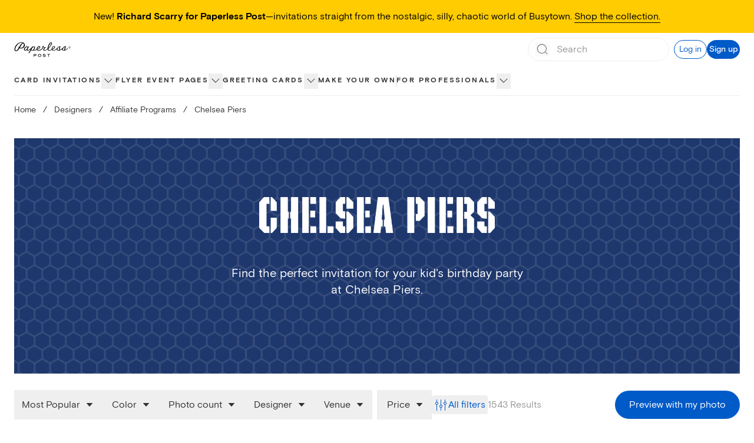

--- FILE ---
content_type: text/css
request_url: https://ssr-releases-cdn.paperlesspost.com/_next/static/css/4e90bbcf236c3116.css
body_size: 1820
content:
.CardImage_loading-animation__LQDff:after{z-index:9;animation:CardImage_loading-pulse__AHmwi 1s ease-in-out infinite alternate}.CardImage_loading-animation__LQDff.CardImage_loaded__6XLEG:after{animation:CardImage_loading-finished__G7pNS 1s ease-out;animation-fill-mode:forwards}@keyframes CardImage_loading-pulse__AHmwi{0%{opacity:.9}to{opacity:.5}}@keyframes CardImage_loading-finished__G7pNS{0%{opacity:.7}to{opacity:0}}.CategoryBlock_part-width__kEyv5 .CategoryBlock_category-image__YNgh1:nth-child(n+2){display:none}@media (min-width:600px){.CategoryBlock_part-width__kEyv5 .CategoryBlock_category-image__YNgh1:nth-child(n+2){display:block}}@media (min-width:1024px){.CategoryBlock_category-image__YNgh1:nth-child(n+3){display:none}}.CardEnvelopeImage_viewed-label__a8j1C{opacity:0;animation:CardEnvelopeImage_fade-in__nbJMG .3s ease-out forwards}@keyframes CardEnvelopeImage_fade-in__nbJMG{to{opacity:1}}.MagicArtTooltip_magic-art-gradient-text__YXU_b{background-image:linear-gradient(89.2deg,#3f91f5 6.24%,#005ac8 37.76%,#7a4eca 97.8%);-webkit-background-clip:text;-webkit-text-fill-color:transparent;background-clip:text;color:transparent}.MagicArtTooltip_magic-art-button__0xb10:not(.MagicArtTooltip_magic-art-button--open__oW_dp){background:linear-gradient(89.2deg,#ecf4fe -22.35%,#e8eef9 43.83%,#f1edfa 97.8%)}.MagicArtTooltip_magic-art-button__0xb10:not(.MagicArtTooltip_magic-art-button--open__oW_dp) .MagicArtTooltip_magic-art-button__gradient-icon__cu_ja{display:inline-block}.MagicArtTooltip_magic-art-button__0xb10:not(.MagicArtTooltip_magic-art-button--open__oW_dp) .MagicArtTooltip_magic-art-button__filled-icon__whPm_{display:none}.MagicArtTooltip_magic-art-button__0xb10:not(.MagicArtTooltip_magic-art-button--open__oW_dp) .MagicArtTooltip_magic-art-button__text__l2w31{background-image:linear-gradient(89.2deg,#3f91f5 6.24%,#005ac8 37.76%,#7a4eca 97.8%);-webkit-background-clip:text;-webkit-text-fill-color:transparent;background-clip:text;color:transparent}.MagicArtTooltip_magic-art-button__0xb10:not(.MagicArtTooltip_magic-art-button--open__oW_dp) .MagicArtTooltip_magic-art-button__border___GieD{display:block}.MagicArtTooltip_magic-art-button__0xb10.MagicArtTooltip_magic-art-button--open__oW_dp{background:linear-gradient(89.2deg,#3f91f5 6.24%,#005ac8 37.76%,#7a4eca 97.8%)}.MagicArtTooltip_magic-art-button__0xb10.MagicArtTooltip_magic-art-button--open__oW_dp .MagicArtTooltip_magic-art-button__gradient-icon__cu_ja{display:none}.MagicArtTooltip_magic-art-button__0xb10.MagicArtTooltip_magic-art-button--open__oW_dp .MagicArtTooltip_magic-art-button__filled-icon__whPm_{display:inline-block;color:#fff}.MagicArtTooltip_magic-art-button__0xb10.MagicArtTooltip_magic-art-button--open__oW_dp .MagicArtTooltip_magic-art-button__text__l2w31{color:#fff}.MagicArtTooltip_magic-art-button__0xb10.MagicArtTooltip_magic-art-button--open__oW_dp .MagicArtTooltip_magic-art-button__border___GieD{display:none}@media (hover:hover) and (pointer:fine){.FavoriteButton_favorite-icon__RP45m:hover path{fill:#ff8669}}.CardEnvelopeGridItem_scrollbarHide__bzvyl{scrollbar-width:none;-ms-overflow-style:none}.CardEnvelopeGridItem_scrollbarHide__bzvyl::-webkit-scrollbar{display:none}.StickySectionNav_nav-section-container__mfMPx{top:var(--top)}@media (min-width:1024px){.StickySectionNav_nav-section-container__mfMPx{top:var(--top-large)}}.LiteYouTubeEmbed_yt-lite__M4LZv{background-color:#000;position:relative;display:block;contain:content;background-position:50%;background-size:cover;cursor:pointer;aspect-ratio:16/9}.LiteYouTubeEmbed_yt-lite__M4LZv.LiteYouTubeEmbed_lyt-activated__KNSkp:before{content:"";box-sizing:content-box;display:block;position:absolute;top:0;background-image:url([data-uri]);background-position:top;background-repeat:repeat-x;height:60px;padding-bottom:50px;width:100%;transition:all .2s cubic-bezier(0,0,.2,1)}.LiteYouTubeEmbed_yt-lite__M4LZv:after{content:"";display:block;padding-bottom:var(--aspect-ratio)}.LiteYouTubeEmbed_yt-lite__M4LZv>iframe{width:100%;height:100%;position:absolute;top:0;left:0}.LiteYouTubeEmbed_yt-lite__M4LZv>.LiteYouTubeEmbed_lty-playbtn__chgJh{position:absolute;top:50%;left:50%;transform:translate(-50%,-50%);border-color:transparent transparent transparent #fff;border-style:solid;border-width:50px 0 50px calc(sqrt(3) * 50px);filter:drop-shadow(0 0 11.25px rgba(0,0,0,.15));transition:all .2s cubic-bezier(0,0,.2,1);z-index:1}.LiteYouTubeEmbed_yt-lite__M4LZv:hover>.LiteYouTubeEmbed_lty-playbtn__chgJh{filter:drop-shadow(0 0 12px rgba(0,0,0,.25))}.LiteYouTubeEmbed_yt-lite__M4LZv.LiteYouTubeEmbed_lyt-activated__KNSkp{cursor:unset}.LiteYouTubeEmbed_yt-lite__M4LZv.LiteYouTubeEmbed_lyt-activated__KNSkp:before,.LiteYouTubeEmbed_yt-lite__M4LZv.LiteYouTubeEmbed_lyt-activated__KNSkp>.LiteYouTubeEmbed_lty-playbtn__chgJh{opacity:0;pointer-events:none}.HorizontalScrollableTrack_row-content-container__fQtvM{scrollbar-width:none}.HorizontalScrollableTrack_row-content-container__fQtvM::-webkit-scrollbar{display:none}.HorizontalScrollableTrack_track-fade-gradient-left__C5Agv{background:linear-gradient(90deg,#fff 0,hsla(0,0%,100%,.9) 75%,hsla(0,0%,100%,0))}.HorizontalScrollableTrack_track-fade-gradient-right__v_i3V{background:linear-gradient(90deg,hsla(0,0%,100%,0) 0,hsla(0,0%,100%,.9) 25%,#fff)}.MarkdownParagraph_markdown__ywjTj{color:var(--data-text-color,#333)}.MarkdownParagraph_markdown__ywjTj h3{font-weight:500;margin-bottom:.125em}.MarkdownParagraph_markdown__ywjTj p{margin-bottom:1em}.MarkdownParagraph_markdown__ywjTj h3:last-child,.MarkdownParagraph_markdown__ywjTj p:last-child{margin-bottom:0}.MarkdownParagraph_markdown__ywjTj a{color:var(--data-link-color,#005ac8);margin-bottom:.125rem;border-bottom-width:1px;border-bottom-color:var(--data-link-color,#005ac8)}.MarkdownParagraph_markdown__ywjTj a:focus,.MarkdownParagraph_markdown__ywjTj a:hover{color:var(--data-link-hover-color,#00479e);border-bottom-color:var(--data-link-hover-color,#00479e)}.ColumnNav_column-nav__link-item__eBtFy,.ColumnNav_column-nav__text-item__6HG9C{color:var(--item-color)}.ColumnNav_column-nav__link-item__eBtFy:hover{color:var(--item-color--hovered);filter:brightness(.85)}.CoinsCalculator_counter-removal__bnC7n{-moz-appearance:textfield}.CoinsCalculator_counter-removal__bnC7n::-webkit-inner-spin-button{display:none}.MenuButton_menu-link__DQ2_6[data-reach-menu-item]{padding:.5rem 1rem;font-family:Basis Grotesque,ui-sans-serif,Helvetica Neue,Arial,sans-serif;font-weight:400;font-style:normal;--tw-text-opacity:1;color:rgb(51 51 51/var(--tw-text-opacity,1));font-size:1rem;line-height:1.5rem}.MenuButton_menu-link__DQ2_6[data-reach-menu-item][data-selected]{--tw-bg-opacity:1;background-color:rgb(238 238 238/var(--tw-bg-opacity,1))}.MenuButton_menu-item__fPC7A[data-reach-menu-item]{padding:.5rem 1rem;font-family:Basis Grotesque,ui-sans-serif,Helvetica Neue,Arial,sans-serif;font-weight:400;font-style:normal;--tw-text-opacity:1;color:rgb(51 51 51/var(--tw-text-opacity,1));font-size:1rem;line-height:1.5rem}.MenuButton_menu-item__fPC7A[data-reach-menu-item][data-selected]{--tw-bg-opacity:1;background-color:rgb(0 90 200/var(--tw-bg-opacity,1));--tw-text-opacity:1;color:rgb(255 255 255/var(--tw-text-opacity,1))}.MenuButton_menu-item-no-white-hover__5SxsW[data-reach-menu-item]{padding:.5rem 1rem;font-family:Basis Grotesque,ui-sans-serif,Helvetica Neue,Arial,sans-serif;font-weight:400;font-style:normal;--tw-text-opacity:1;color:rgb(51 51 51/var(--tw-text-opacity,1));font-size:1rem;line-height:1.5rem}.MenuButton_menu-item-no-white-hover__5SxsW[data-reach-menu-item][data-selected]{--tw-bg-opacity:1;background-color:rgb(238 238 238/var(--tw-bg-opacity,1));--tw-text-opacity:1;color:rgb(0 0 0/var(--tw-text-opacity,1))}.CoinCalculator_counter-removal__LHTug{-moz-appearance:textfield}.CoinCalculator_counter-removal__LHTug::-webkit-inner-spin-button{display:none}@media (min-width:1024px){.PlpInterstitialBanner_grid-placement__Ih6kQ{grid-row-start:var(--banner-row-desktop);grid-row-end:var(--banner-row-desktop)}}@media (min-width:600px) and (max-width:calc(1024px - 1px)){.PlpInterstitialBanner_grid-placement__Ih6kQ{grid-row-start:var(--banner-row-tablet);grid-row-end:var(--banner-row-tablet)}}@media (max-width:calc(600px - 1px)){.PlpInterstitialBanner_grid-placement__Ih6kQ{grid-row-start:var(--banner-row-mobile);grid-row-end:var(--banner-row-mobile)}}@media (min-width:1024px){.MediaPromoBanner_has-hero-promo__84D5m .MediaPromoBanner_promo-banner__UCk5w{width:35%}.MediaPromoBanner_promo-banner__UCk5w>div{padding:10%}.MediaPromoBanner_media-promo-banner-video__mSx5w{position:absolute;top:0;right:0;bottom:0;left:0;-o-object-fit:cover;object-fit:cover;-o-object-position:bottom right;object-position:bottom right;z-index:-10}}
/*# sourceMappingURL=4e90bbcf236c3116.css.map*/

--- FILE ---
content_type: application/javascript
request_url: https://ssr-releases-cdn.paperlesspost.com/_next/static/chunks/5858-45ddc7c9f4cda61b.js
body_size: 30010
content:
(self.webpackChunk_N_E=self.webpackChunk_N_E||[]).push([[5858],{82396:(e,n,t)=>{"use strict";t.r(n),t.d(n,{default:()=>u});var r=t(73556),a=t(82402),i=t(96540),l=t(74848),o=["title"];function c(e,n){var t=Object.keys(e);if(Object.getOwnPropertySymbols){var r=Object.getOwnPropertySymbols(e);n&&(r=r.filter(function(n){return Object.getOwnPropertyDescriptor(e,n).enumerable})),t.push.apply(t,r)}return t}function s(e){for(var n=1;n<arguments.length;n++){var t=null!=arguments[n]?arguments[n]:{};n%2?c(Object(t),!0).forEach(function(n){(0,r.A)(e,n,t[n])}):Object.getOwnPropertyDescriptors?Object.defineProperties(e,Object.getOwnPropertyDescriptors(t)):c(Object(t)).forEach(function(n){Object.defineProperty(e,n,Object.getOwnPropertyDescriptor(t,n))})}return e}let u=function(e){var n=e.title,t=(0,a.A)(e,o),r=(0,i.useId)();return(0,l.jsxs)("svg",s(s({xmlns:"http://www.w3.org/2000/svg",width:128,height:36,fill:"none",viewBox:"0 0 128 36"},t),{},{children:[n&&(0,l.jsx)("title",{children:n}),(0,l.jsx)("g",{clipPath:"url(#".concat(r,"-a)"),children:(0,l.jsx)("path",{fill:"currentColor",fillRule:"evenodd",d:"M48.404 33.259c.542 0 1.474-.79 1.474-1.92 0-1.077-.792-1.99-1.614-1.99H43.86v6.569h1.124v-2.66zm-.34-2.771c.35 0 .71.503.71.872.011.329-.31.76-.58.76l-3.21.01v-1.642zm9.23 5.573c1.805 0 3.7-1.221 3.7-3.582 0-2.012-1.935-3.294-3.7-3.294-1.835 0-3.692 1.323-3.692 3.294 0 2.34 1.786 3.582 3.692 3.582m13.543-5.789a5.23 5.23 0 0 0-2.888-1.098c-1.375-.05-3.21.441-3.21 1.9 0 .861.723 1.61 1.635 1.754l3.17.483c.36.06.47.39.47.677 0 .688-1.113.995-1.865.985-1.103 0-2.277-.544-3.069-1.2l-.742.861s1.625 1.427 3.892 1.427c2.085 0 3.008-1.313 2.958-2.289-.08-1.16-1.173-1.652-2.177-1.775l-2.166-.256c-.471-.052-1.023-.319-.982-.73.039-.43.892-.78 1.544-.78.933-.01 1.926.42 2.618.852zm10.385.155v-1.078h-6.56v1.078h2.728v5.49h1.103v-5.49zm-21.38 2.052c0-1.149-1.235-2.083-2.548-2.083-1.374 0-2.568.955-2.568 2.083 0 1.55.973 2.453 2.568 2.453 1.645 0 2.547-1.046 2.547-2.453M20.237 3.098c1.588.802 3.482 2.41 3.482 5.52 0 3.814-3.051 6.66-6.353 7.509q-.127.032-.256.06l-.046.011-.06.014q-.105.025-.213.046c-1.836.356-3.937.164-5.224-.405l-.107.168c-1.66 2.624-3.936 6.217-7.164 6.601q-.388.048-.75.048c-1.812 0-2.957-.872-3.407-2.59-.41-1.57.007-5.642 2.204-9.392 3.159-5.393 7.404-8.282 12.701-8.67Q15.292 2 15.541 2c.975 0 2.131.16 3.356.554l.067.022.064-.03c.837-.4 1.86-.43 2.154-.43.14 0 .428.014.46.017.256.018.265.036-.295.168-.334.108-.804.279-1.121.477l-.28.172zm-9.95 10.377.103-.202c1.801-3.325 4.043-7.046 7.02-9.437l.272-.219.113-.094c-1.47-.343-2.38-.43-3.783-.217-4.053.706-6.805 2.991-9.807 8.025-2.764 4.638-2.313 7.808-2.294 7.924.098 1.734 1.104 1.992 1.695 1.992.237 0 .497-.036.77-.117 1.86-.556 5.386-6.624 5.386-6.624l-.127-.094c-.628-.468-.973-1.585-.973-2.738 0-.097.005-.16.011-.202l.005.007.003.005c.03-.06.1.09.136.197.014.039.582 1.32 1.319 1.725zm6.35 1.22c2.44-.823 4.33-3.114 4.867-6.134a3.6 3.6 0 0 0 .056-.565c0-1.528-.942-3.133-2.292-3.898l-.123-.07-.096.105c-2.795 3.106-5.24 7.45-6.835 10.448l-.007.014a6.5 6.5 0 0 0 2.422.436c.066 0 1.318-.126 1.944-.317zm98.444 5.462c2.498-.658 4.417-2.512 5.923-5.124l.558 1.618c-1.504 2.11-4.308 4.887-9.062 4.957-2.592.114-4.186-1.24-4.106-3.391-2.058 2.06-4.645 3.314-7.399 3.423l.008.01c-2.59.112-4.827-.853-4.875-3.282-1.586 1.387-3.957 3.352-6.83 3.378-1.548.015-3.443-.418-4.22-1.932-1.629 1.027-3.738 1.862-5.59 1.862-2.632 0-3.868-1.639-4.007-3.431-1.285 1.314-3.78 2.67-4.445 3.031l-.143.079c-1.842 1.051-3.983.053-4.173-.105-3.04-2.266 2.104-6.792 2.28-6.804q-.104-.025-.29-.055c-.59-.103-1.712-.297-2.42-.96a20 20 0 0 1-1.057 1.85c-.38.602-1.232 1.743-1.265 1.784-1.808 2.255-3.844 3.635-5.975 4.272-.308.088-.443.126-.501.14a9 9 0 0 1-2.96.258l.006-.002c-1.396-.097-2.904-.582-3.585-1.858-1.777.977-4.246 1.658-7.714 1.164-.708.402-1.677.765-2.876.675-.895-.069-1.765-.38-2.338-1.48l-3.935 6.774-2.382.54c1.64-2.654 3.949-6.783 5.651-9.86l-.462.41c-1.792 1.596-3.967 3.532-6.697 3.359-.855-.055-1.865-.411-2.181-1.304l-.064-.368c-.698.98-2.141 1.606-3.303 1.596-1.822-.018-3.126-1.184-3.058-2.871.144-3.556 3.766-6.921 7.25-6.775.788.033 1.583.465 1.925 1.255l.053-.105c.18-.355.332-.654.676-.68l1.879.094s.15-.004.144.064c-.008.106-.107.173-.256.275a2.5 2.5 0 0 0-.806.819c-.102.161-.168.287-.238.417-.06.114-.123.232-.212.38-.179.311-.363.648-.547.985-.181.331-.363.662-.538.968-.331.594-1.169 2.109-1.232 2.762-.07.732-.015 1.15.969 1.232 2.55.215 7.377-4.694 8.961-6.626.135-.348.154-.754-.172-1.4-.105-.205.207-.195.431-.188l.075.002c.523.01 1.088.031 1.501.046l.35.013c.202.006-.095.68-.23.985l-.043.1c.088-.06.204-.158.34-.273.233-.198.524-.446.836-.635.93-.562 1.809-.616 2.637-.397.996.264 1.596 1.247 1.596 2.603 0 1.73-1.008 4.19-2.267 5.452 1.563.042 3.69-.055 5.924-1.275l-.007-.079a2 2 0 0 1-.014-.19c-.048-3.51 2.774-7.443 5.975-7.327 1.367.051 2.22.967 2.245 2.272.031 1.568-2.665 4.537-6.41 5.827.33 1.228 2.14 1.296 3.207 1.274 3.086-.06 5.888-2.383 7.476-4.414.729-.933 1.245-2.343 1.534-3.145a1.38 1.38 0 0 1-.538-1.083c-.009-.747.548-1.362 1.248-1.372s1.276.588 1.287 1.335c.003.205-.04.395-.114.57 1.107 1.28 2.5 1.177 3.545 1.1.318-.024.604-.045.84-.024.875.082.829 1.11.03 1.401-.674.245-2.581 2.026-2.975 3.477l-.001.005c-.036.118-.648 2.139 1.493 2.139.783 0 1.652-.385 1.676-.396 1.524-.776 3.102-2.167 4.364-3.335.063-1.856.52-3.747.97-5.196 1.707-5.833 4.826-9.77 7.515-9.255 1.983.38 1.61 2.75 1.098 4.044-1.06 2.673-4.053 7.126-7.681 10.853-.108.11-.099.213-.083.402q.008.086.014.204c.085 2.2 1.208 2.694 3.203 2.551 1.474-.104 3.048-.946 4.236-1.77l-.008-.1a3 3 0 0 1-.019-.343c-.208-3.529 1.982-6.192 3.49-6.807a3.8 3.8 0 0 1 1.825-.374c1.368.07 2.209.997 2.215 2.303.01 1.562-1.788 4.349-5.755 5.63.01 1.545 1.652 1.613 2.942 1.6 3.059-.028 6.098-3.202 7.764-4.942.196-.204.373-.39.529-.547a4 4 0 0 1 .165-.158l.246-.296c1.682-1.931 3.52-3.127 5.767-3.158.494-.008.906.206.999.56.055.206.019.516-.112.57-.652.268-.724 1.472-.803 2.805-.023.387-.047.786-.085 1.175l-.026.278c-.095 1.037-.246 2.7-1.031 3.46.065-.064.209-.103.417-.16a5.6 5.6 0 0 0 1.642-.704c2.16-1.365 3.48-2.477 4.283-3.269l1.065-1.21.032-.043-.004.011.188-.214.181-.177c1.644-1.606 3.144-3.072 5.511-3.098.538-.007 1.185.002 1.35.57.046.155-.002.418-.205.474-.924.252-1.139 2.72-1.172 3.237-.086 1.34-.319 3.79-1.043 4.608m-91.664-2.025c-.184 2.735 3.094 1.946 4.146.327l2.359-4.09c.083-.25.049-.567-.347-.9l-.01.006c-.268-.235-.648-.353-1.019-.369-2.102-.09-4.99 2.968-5.129 5.026m15.377.515c-.187.661.416 1.774 1.601 1.774 2.541 0 4.596-3.657 4.596-5.693 0-.796-.058-1.386-.972-1.495-1.069-.13-2.49.604-3.34 1.918-.543.84-1.871 3.446-1.885 3.496m16.199-5.754c-1.285.704-2.455 2.5-2.682 3.874-.14.845-.103 1.145-.103 1.145.907-.35 2.395-.94 3.941-2.675.383-.43 1.032-1.206 1.022-1.822-.006-.594-.336-.877-.888-.883-.576-.008-.972.174-1.29.36m28.808-9.288c-.796-.356-1.612.451-2.625 1.906-3.28 4.707-3.963 9.985-3.806 9.886 2.374-1.49 6.3-8.167 6.706-10.906.06-.41.028-.75-.275-.886m4.671 8.931c-1.44.714-1.898 2.514-2.102 4.233l-.03.71c.609-.192 1.655-.69 2.947-1.842.442-.394 1.33-1.414 1.348-2.442.012-.608-.28-.952-.848-1.015-.525-.056-.874.127-1.177.286zm9.025 5.766c.162 1.169.888 2.13 2.465 2.102 1.754-.083 1.987-2.403 2.21-4.614.119-1.179.235-2.326.576-3.088-.804-.061-2.103.92-3.413 2.305 0 0-.738.936-1.118 1.352.025.029.645.89-.124 1.677a.9.9 0 0 1-.596.266m12.27.195c.079 1.1.647 1.973 2.178 1.983 1.743.01 2.005-2.24 2.261-4.445.153-1.317.304-2.619.768-3.414-1.29.435-2.976 2.11-4.459 3.79.088.062.882.967.04 1.828a.9.9 0 0 1-.788.258m15.614-1.996q1.087 0 1.852-.788a2.62 2.62 0 0 0 .766-1.9q0-1.107-.766-1.888a2.5 2.5 0 0 0-1.852-.78q-1.08 0-1.843.78a2.6 2.6 0 0 0-.765 1.889q0 1.116.758 1.9a2.48 2.48 0 0 0 1.85.787m-2.245-2.684q0-.954.655-1.63.66-.677 1.59-.677.933 0 1.592.678.656.675.656 1.63 0 .962-.656 1.64a2.13 2.13 0 0 1-1.592.679 2.13 2.13 0 0 1-1.593-.679 2.28 2.28 0 0 1-.652-1.64m2.979-1.374q-.25-.106-.784-.106h-1.005v2.939h.506V14.12h.399q.402 0 .563.095.27.164.271.672s.022.379.025.389h.473s-.038-.112-.042-.19-.008-.432-.008-.432q0-.222-.156-.456-.157-.234-.493-.289.267-.043.415-.141.28-.186.281-.58 0-.556-.445-.745m-1.283.248s.833-.07 1.045.11a.51.51 0 0 1 .191.43c0 .47-.565.524-.779.524h-.457z",clipRule:"evenodd"})}),(0,l.jsx)("defs",{children:(0,l.jsx)("clipPath",{id:"".concat(r,"-a"),children:(0,l.jsx)("path",{fill:"#fff",d:"M0 0h128v36H0z"})})})]}))}},55858:(e,n,t)=>{"use strict";t.d(n,{_O:()=>nD,cL:()=>i.cL,i3:()=>nL,Kp:()=>nq});var r=t(82402),a=t(73556),i=t(40592),l=t(96540),o=t(20053),c=t(59980),s=t(39921),u=t(26437),d=t(35924),m=t.n(d),p=t(46526),f=t(18970),h=t(63962),y=t(77836);function b(e,n){var t=Object.keys(e);if(Object.getOwnPropertySymbols){var r=Object.getOwnPropertySymbols(e);n&&(r=r.filter(function(n){return Object.getOwnPropertyDescriptor(e,n).enumerable})),t.push.apply(t,r)}return t}function g(e){for(var n=1;n<arguments.length;n++){var t=null!=arguments[n]?arguments[n]:{};n%2?b(Object(t),!0).forEach(function(n){(0,a.A)(e,n,t[n])}):Object.getOwnPropertyDescriptors?Object.defineProperties(e,Object.getOwnPropertyDescriptors(t)):b(Object(t)).forEach(function(n){Object.defineProperty(e,n,Object.getOwnPropertyDescriptor(t,n))})}return e}var v=globalThis.fetch,x=(0,h.S)()?2e3:5e3,w=[],I=!1;function j(){for(var e=Date.now()-6e4;w.length>0&&w[0]&&w[0]<e;)w.shift()}globalThis.fetch=function(e,n){var t="string"==typeof e?e:e instanceof URL?e.href:e.url;if(!(t.includes("cdn.builder.io")||t.includes("builder.io/api")))return v(e,n);var r=new AbortController,a=setTimeout(function(){r.abort("Request timed out after ".concat(x/1e3," seconds"))},x),i=v(e,g(g({},n),{},{signal:r.signal})).catch(function(e){throw"AbortError"===e.name&&(w.push(Date.now()),j()),e}).finally(function(){clearTimeout(a)});return!function(){if(y.env.BUILDER_CIRCUIT_BREAKER)return I||(console.log("[Builder.io Circuit Breaker] ACTIVATED - forced via BUILDER_CIRCUIT_BREAKER environment variable"),I=!0),!0;j();var e=w.length>=5;return e&&!I?(console.log("[Builder.io Circuit Breaker] ACTIVATED - ".concat(w.length," timeouts in the last minute")),I=!0):!e&&I&&(console.log("[Builder.io Circuit Breaker] DEACTIVATED - service recovered"),I=!1),e}()?i:(i.catch(function(){}),Promise.reject(Error("Circuit breaker active: ".concat(w.length," Builder.io requests timed out in the last minute"))))};var z=t(20460),k=t(92784),P=t(45709),O=t(57529),N=t(17376),S=t(69297),A=t(48787),C=t(55845),T=t(10988),F=t(2453),L=t(74848),D=["onLoad"];function E(e,n){var t=Object.keys(e);if(Object.getOwnPropertySymbols){var r=Object.getOwnPropertySymbols(e);n&&(r=r.filter(function(n){return Object.getOwnPropertyDescriptor(e,n).enumerable})),t.push.apply(t,r)}return t}function V(e){for(var n=1;n<arguments.length;n++){var t=null!=arguments[n]?arguments[n]:{};n%2?E(Object(t),!0).forEach(function(n){(0,a.A)(e,n,t[n])}):Object.getOwnPropertyDescriptors?Object.defineProperties(e,Object.getOwnPropertyDescriptors(t)):E(Object(t)).forEach(function(n){Object.defineProperty(e,n,Object.getOwnPropertyDescriptor(t,n))})}return e}var R={component:function(e){var n=e.attributes,t=e.transparent,l=e.priority,c=e.lazyLoad,s=e.alt,u=e.aspectRatio,d=e.fit,m=void 0===d?"contain":d,p=(0,i.Et)(),f=!!(0,T.O)("build"),h=p||f,y=(0,o.A)(null==n?void 0:n.className,"w-full h-full",{"object-contain":!m||"contain"===m,"object-cover":"cover"===m,"object-fill":"fill"===m});if("url"===e.imageType){var b=e.urlRenditions,g=n||{},v=(g.onLoad,(0,r.A)(g,D)),x=(void 0===b?[]:b).reduce(function(e,n){var t=n.size,r=n.src;return t&&r?V(V({},e),{},(0,a.A)({},t,{src:r})):e},{});return 0===Object.keys(x).length?(h||(0,F.v)({message:"Builder Image component missing URL renditions",severity:"error",source:"BuilderImage",metadata:{props:e}}),h?(0,L.jsx)("div",{children:"Missing Image URL"}):null):(0,L.jsx)(C.A,V(V({},v),{},{className:y,aspectRatio:u,alt:s,priority:l,lazyLoad:c,sources:[x]}))}var w=e.sizes,I=e.sizesCustom,j=e.mediaRenditions,z=e.minWidth,k=e.maxWidth,P=e.aspectRatio,O=(void 0===j?[]:j).filter(function(e){return!!e.size&&!!e.src});return null!=O&&O.length?(0,L.jsx)(A.K,V(V({},n),{},{className:y,aspectRatio:P,alt:s,transparent:t,priority:l,lazyLoad:c,mediaRenditions:O,sizes:"custom"===w?null!=I?I:null:w,minWidth:null!=z?z:0,maxWidth:null!=k?k:4e3})):(h||(0,F.v)({message:"Builder Image component missing media asset renditions",severity:"error",source:"BuilderImage",metadata:{props:e}}),h?(0,L.jsx)("div",{children:"Missing Image Asset ID"}):null)},name:"PP:Image",friendlyName:"Image",image:nL("photo"),noWrap:!0,inputs:[{name:"imageType",type:"enum",required:!0,friendlyName:"Image type",enum:[{label:"Media Asset",value:"mediaAsset"},{label:"URL",value:"url"}],defaultValue:"mediaAsset"},{name:"mediaRenditions",type:"list",friendlyName:"Renditions",helperText:"Upload at /paperclip/admin/mediaAssets",subFields:[{name:"size",type:"string",enum:["sm","md","lg","xl","2xl"],defaultValue:"sm"},{name:"src",type:"string",friendlyName:"Source Asset Id",helperText:"Upload at /paperclip/admin/mediaAssets",regex:{pattern:"^(?:p|development)-.+$",message:"Asset Id must start with 'p-' or 'development-'. You can upload the image at /paperclip/admin/mediaAssets and copy the id from there."}}],showIf:function(e){return"mediaAsset"===e.get("imageType")}},{name:"urlRenditions",type:"list",friendlyName:"Renditions",subFields:[{name:"size",type:"string",enum:["sm","md","lg","xl","2xl"],defaultValue:"sm",required:!0},{name:"src",type:"url",friendlyName:"Source URL",required:!0}],showIf:function(e){return"url"===e.get("imageType")}},{name:"alt",friendlyName:"Alt Text",type:"string",required:!0},{name:"aspectRatio",friendlyName:"Aspect Ratio",type:"number",min:1e-6,max:10,defaultValue:1},{name:"transparent",friendlyName:"Transparent",type:"boolean",defaultValue:!1,showIf:function(e){return"mediaAsset"===e.get("imageType")}},{name:"priority",friendlyName:"Priority",description:"Prioritize loading this image",type:"boolean",defaultValue:!1},{name:"lazyLoad",friendlyName:"Lazy load",description:"Wait until the image enters the viewport before loading it",type:"boolean",defaultValue:!1},{name:"sizes",friendlyName:"Sizes",type:"string",required:!0,enum:[{label:"I'm not sure! Ask ToF for help later.",value:"101vw"},{label:"Max Width 600px (md)",value:"(max-width: 600px) 100vw, 600px"},{label:"Max Width 1024px (lg)",value:"(max-width: 1024px) 100vw, 1024px"},{label:"Max Width 1280px (xl)",value:"(max-width: 1280px) 100vw, 1280px"},{label:"Max Width 1600px (2xl)",value:"(max-width: 1600px) 100vw, 1600px"},{label:"1-column until 600px (md), then 2-column",value:"(max-width: 600px) 100vw, 300px"},{label:"1-column until 1024px (lg), then 2-column",value:"(max-width: 1024px) 100vw, 512px"},{label:"1-column until 1280px (xl), then 2-column",value:"(max-width: 1280px) 100vw, 640px"},{label:"1-column until 1600px (2xl), then 2-column",value:"(max-width: 1600px) 100vw, 800px"},{label:"100% viewport width",value:"100vw"},{label:"50% viewport width",value:"50vw"},{label:"33% viewport width",value:"33vw"},{label:"66% viewport width",value:"66vw"},{label:"Fixed small width (200px)",value:"200px"},{label:"Fixed medium width (400px)",value:"400px"},{label:"Fixed large width (800px)",value:"800px"},{label:"Custom",value:"custom"}],helperText:"An important hint to the browser about what size image should be loaded. Abbreviations (md, lg, xl, 2xl) represent internally-used screen sizes / breakpoints.",showIf:function(e){return"mediaAsset"===e.get("imageType")}},{name:"sizesCustom",friendlyName:"Sizes (custom)",type:"string",required:!0,showIf:function(e){return"mediaAsset"===e.get("imageType")&&"custom"===e.get("sizes")},helperText:"See https://developer.mozilla.org/en-US/docs/Web/HTML/Reference/Elements/img#sizes for more info"},{name:"minWidth",friendlyName:"Min Width",type:"number",helperText:"Optimization: minimum width of the displayed image in px (if known, this is optional)",showIf:function(e){return"mediaAsset"===e.get("imageType")}},{name:"maxWidth",friendlyName:"Max Width",type:"number",helperText:"Optimization: maximum width of the displayed image in px (if known, this is optional)",showIf:function(e){return"mediaAsset"===e.get("imageType")}},{name:"fit",type:"string",enum:["contain","cover","fill"],defaultValue:"contain"}]},q=t(49228),B=t(60718);function M(e,n){var t=Object.keys(e);if(Object.getOwnPropertySymbols){var r=Object.getOwnPropertySymbols(e);n&&(r=r.filter(function(n){return Object.getOwnPropertyDescriptor(e,n).enumerable})),t.push.apply(t,r)}return t}function H(e){for(var n=1;n<arguments.length;n++){var t=null!=arguments[n]?arguments[n]:{};n%2?M(Object(t),!0).forEach(function(n){(0,a.A)(e,n,t[n])}):Object.getOwnPropertyDescriptors?Object.defineProperties(e,Object.getOwnPropertyDescriptors(t)):M(Object(t)).forEach(function(n){Object.defineProperty(e,n,Object.getOwnPropertyDescriptor(t,n))})}return e}var W=[{label:"No change",value:""},{label:"XS Serif Heading",value:"heading-serif-xsmall"},{label:"SM Serif Heading",value:"heading-serif-small"},{label:"MD Serif Heading",value:"heading-serif-medium"},{label:"LG Serif Heading",value:"heading-serif-large"},{label:"XL Serif Heading",value:"heading-serif-xlarge"},{label:"2X Serif Heading",value:"heading-serif-xxlarge"},{label:"3X Serif Heading",value:"heading-serif-xxxlarge"},{label:"2S Heading",value:"heading-xxsmall"},{label:"XS Heading",value:"heading-xsmall"},{label:"SM Heading",value:"heading-small"},{label:"MD Heading",value:"heading-medium"},{label:"LG Heading",value:"heading-large"},{label:"XL Heading",value:"heading-xlarge"},{label:"2X Heading",value:"heading-xxlarge"},{label:"3X Heading",value:"heading-xxxlarge"},{label:"Builder-set Value",value:"builder-value"}],U=[{label:"No change",value:""},{label:"XS Paragraph",value:"paragraph-xsmall"},{label:"SM Paragraph",value:"paragraph-small"},{label:"MD Paragraph",value:"paragraph-medium"},{label:"LG Paragraph",value:"paragraph-large"},{label:"XL Paragraph",value:"paragraph-xlarge"},{label:"2XL Paragraph",value:"paragraph-xxlarge"},{label:"SM Serif Paragraph",value:"paragraph-serif-small"},{label:"MD Serif Paragraph",value:"paragraph-serif-medium"},{label:"LG Serif Paragraph",value:"paragraph-serif-large"},{label:"XL Serif Paragraph",value:"paragraph-serif-xlarge"},{label:"2XL Serif Paragraph",value:"paragraph-serif-xxlarge"},{label:"SM Tracked",value:"tracked-small"},{label:"MD Tracked",value:"tracked-medium"},{label:"LG Tracked",value:"tracked-large"},{label:"Builder-set Value",value:"builder-value"}],_=[{name:"smallStyle",type:"string",friendlyName:"Small Font Type",required:!1,helperText:"Font size for mobile devices."},{name:"mediumStyle",type:"string",friendlyName:"Medium Font Type",required:!1,helperText:"Font size for tablet (greater than 600px) devices."},{name:"largeStyle",type:"string",friendlyName:"Large Font Type",required:!1,helperText:"Font size for desktop (greater than 1024px) devices."},{name:"extraLargeStyle",type:"string",friendlyName:"Extra Large Font Type",required:!1,helperText:"Font size for large desktop (greater than 1280px) devices."},{name:"maxLargeStyle",type:"string",friendlyName:"Max Size Font Type",required:!1,helperText:"Font size for maximum size desktop (greater than 1600px) devices."}],G=function(e){var n=e.smallStyle,t=e.mediumStyle,r=e.largeStyle,a=e.extraLargeStyle,i=e.maxLargeStyle,l=[];return n&&l.push(n),t&&l.push("md:".concat(t)),r&&l.push("lg:".concat(r)),a&&l.push("xl:".concat(a)),i&&l.push("2xl:".concat(i)),l.join(" ")},X=function(e){return Object.entries(e.reduce(function(e,n){var t=n.size,r=n.style;return H(H({},e),{},(0,a.A)({},t,r))},{})).map(function(e){var n=(0,B.A)(e,2),t=n[0],r=n[1];return"sm"===t?r:"".concat(t,":").concat(r)}).join(" ")},Q=t(14476);function $(e,n){var t=Object.keys(e);if(Object.getOwnPropertySymbols){var r=Object.getOwnPropertySymbols(e);n&&(r=r.filter(function(n){return Object.getOwnPropertyDescriptor(e,n).enumerable})),t.push.apply(t,r)}return t}function J(e){for(var n=1;n<arguments.length;n++){var t=null!=arguments[n]?arguments[n]:{};n%2?$(Object(t),!0).forEach(function(n){(0,a.A)(e,n,t[n])}):Object.getOwnPropertyDescriptors?Object.defineProperties(e,Object.getOwnPropertyDescriptors(t)):$(Object(t)).forEach(function(n){Object.defineProperty(e,n,Object.getOwnPropertyDescriptor(t,n))})}return e}var K=Q.z.enum(["h1","h2","h3","h4","h5","h6"]),Y={name:"BuilderTitle",friendlyName:"Title",noWrap:!0,component:function(e){var n=e.attributes,t=e.text,r=e.responsiveTitleStyles,a=void 0===r?[]:r,i=e.smallStyle,l=e.mediumStyle,s=e.largeStyle,u=e.extraLargeStyle,d=e.maxLargeStyle,m=e.level,p=(0,c.e)(function(){var e=X(a);return e.length>0?e:G({smallStyle:i,mediumStyle:l,largeStyle:s,extraLargeStyle:u,maxLargeStyle:d})});return(0,L.jsx)(void 0===m?"h2":m,J(J({},n),{},{className:(0,o.A)(null==n?void 0:n.className,p),children:t}))},image:nL("h-1"),inputs:[{name:"text",friendlyName:"Text",type:"longText",required:!0,helperText:"Text for input"},{name:"level",friendlyName:"Level",type:"string",enum:K.options,required:!0,defaultValue:"h2"},{name:"responsiveTitleStyles",type:"list",friendlyName:"Responsive title styles",required:!0,defaultValue:[],helperText:"Title styles at different breakpoints.",subFields:[{name:"size",type:"string",enum:["sm","md","lg","xl","2xl"],defaultValue:"sm",required:!0},{name:"style",type:"string",enum:W,defaultValue:"",required:!0}]}].concat((0,q.A)(_.map(function(e){return J(J({},e),{},{enum:W,friendlyName:"[DEPRECATED] ".concat(e.friendlyName),description:"Use responsiveTitleStyles instead.",advanced:!0})})))},Z=t(63386),ee=t(93785),en=t.n(ee),et=t(66705),er=["href","children","tracking"],ea=["className","titleClassName","markdown","textColorAttributeValue","linkColorAttributeValue","linkHoverColorAttributeValue","trackingProps","ref"],ei=["builderState","markdown","textColorAttributeValue","linkColorAttributeValue","linkHoverColorAttributeValue","smallStyle","mediumStyle","largeStyle","extraLargeStyle","maxLargeStyle","smallStyleTitle","mediumStyleTitle","largeStyleTitle","extraLargeStyleTitle","maxLargeStyleTitle","ref"];function el(e,n){var t=Object.keys(e);if(Object.getOwnPropertySymbols){var r=Object.getOwnPropertySymbols(e);n&&(r=r.filter(function(n){return Object.getOwnPropertyDescriptor(e,n).enumerable})),t.push.apply(t,r)}return t}function eo(e){for(var n=1;n<arguments.length;n++){var t=null!=arguments[n]?arguments[n]:{};n%2?el(Object(t),!0).forEach(function(n){(0,a.A)(e,n,t[n])}):Object.getOwnPropertyDescriptors?Object.defineProperties(e,Object.getOwnPropertyDescriptors(t)):el(Object(t)).forEach(function(n){Object.defineProperty(e,n,Object.getOwnPropertyDescriptor(t,n))})}return e}var ec=function(e){var n=e.href,t=e.children,a=e.tracking,i=(0,r.A)(e,er);return(0,L.jsx)(N.A,eo(eo({href:n,tracking:eo(eo({},a),{},{id:(null==t?void 0:t.toString())||""})},i),{},{children:t}))},es=function(e){var n=e.className,t=e.titleClassName,a=e.markdown,i=e.textColorAttributeValue,l=e.linkColorAttributeValue,c=e.linkHoverColorAttributeValue,s=e.trackingProps,u=e.ref,d=(0,r.A)(e,ea),m={overrides:{h3:{props:{className:(0,o.A)(t,"text-bold")}},a:{component:ec,props:{tracking:s}}},forceBlock:!0};return(0,L.jsx)("div",eo(eo({},d),{},{className:(0,o.A)(en().markdown,void 0===n?"":n,"text-pretty"),style:eo(eo({},d.style),{},{"--data-text-color":i,"--data-link-color":l,"--data-link-hover-color":c}),ref:u,children:(0,L.jsx)(Z.A,{options:m,children:a})}))},eu={name:"MarkdownParagraph",component:function(e){var n,t=e.builderState,a=e.markdown,i=e.textColorAttributeValue,l=e.linkColorAttributeValue,o=e.linkHoverColorAttributeValue,c=e.smallStyle,s=e.mediumStyle,u=e.largeStyle,d=e.extraLargeStyle,m=e.maxLargeStyle,p=e.smallStyleTitle,f=e.mediumStyleTitle,h=e.largeStyleTitle,y=e.extraLargeStyleTitle,b=e.maxLargeStyleTitle,g=e.ref,v=(0,r.A)(e,ei),x=G({smallStyle:c,mediumStyle:s,largeStyle:u,extraLargeStyle:d,maxLargeStyle:m}),w=G({smallStyle:p,mediumStyle:f,largeStyle:h,extraLargeStyle:y,maxLargeStyle:b}),I=x.length?x:"paragraph-small xl:paragraph-medium",j=(null==t||null===(n=t.state)||void 0===n?void 0:n.trackingProps)||{blockName:"",blockRow:""},z=j.blockName,k=j.blockRow;return(0,L.jsx)(es,eo({className:I,titleClassName:w,markdown:void 0===a?"":a,trackingProps:{block_name:z,block_row:k},textColorAttributeValue:i,linkColorAttributeValue:l,linkHoverColorAttributeValue:o,ref:g},v))},description:"DEPRECATED - Use the Text component instead with 'Text type' set to Markdown",image:nL("typography"),inputs:[{name:"markdown",type:"longText",friendlyName:"Markdown content",required:!0},{name:"textColorAttributeValue",type:"color",friendlyName:"Text color",required:!0,defaultValue:et.A.lapel,helperText:"Styling classes to apply to the text, if not set otherwise."},{name:"linkColorAttributeValue",type:"color",friendlyName:"Link color",required:!0,defaultValue:et.A.gatsby,helperText:"Styling classes to apply only to links."},{name:"linkHoverColorAttributeValue",type:"color",friendlyName:"Link hover color",required:!0,defaultValue:et.A["dark-blue"],helperText:"Styling classes to apply only to links while they're being hovered."}].concat((0,q.A)(_.map(function(e){return eo(eo({},e),{},{enum:U,showIf:'["paragraph", "markdown"].includes(options.get("textType"))'})})),(0,q.A)(_.map(function(e){var n=e.name,t=e.friendlyName;return eo(eo({},e),{},{enum:W,name:"".concat(n,"Title"),friendlyName:"Title ".concat(t),required:!1})})))},ed=t(25858),em=t.n(ed),ep=function(e){var n=e.title,t=e.titleTagType,r=e.description,a=e.isSelected,i=e.selectionCallback,c=e.trackingProps,s=(0,l.useState)(!1),u=s[0],d=s[1],m=(0,l.useState)(0),p=m[0],f=m[1],h=(0,l.useRef)(null),y=(0,l.useCallback)(function(){var e;f((null==h||null===(e=h.current)||void 0===e?void 0:e.scrollHeight)||72)},[h]);(0,l.useEffect)(function(){var e=em()(y,250);return y(),window.addEventListener("resize",e),d(!0),function(){window.removeEventListener("resize",e)}},[]);var b=a&&!u?"none":"".concat(p,"px");return(0,L.jsxs)("li",{className:(0,o.A)("border-l-2 pl-6 border-lapel/[.3] transition-all duration-500 ease-in-out hover:!border-black",{"!border-black":a}),children:[(0,L.jsx)("button",{onClick:i,children:(0,L.jsx)(void 0===t?"span":t,{className:"block heading-xxsmall md:heading-small text-left",children:n})}),(0,L.jsx)(es,{className:"overflow-hidden transition-all duration-500 ease-in-out",markdown:r,trackingProps:c,textColorAttributeValue:et.A.black,linkColorAttributeValue:et.A.black,linkHoverColorAttributeValue:et.A["dark-blue"],style:{maxHeight:a?b:"0px"},ref:h})]})},ef={name:"HowToInstructionAccordion",image:nL("layout-list"),inputs:[{name:"steps",type:"list",subFields:[{name:"title",type:"string",defaultValue:"Default Title"},{name:"description",type:"string",defaultValue:"Default description here"}]}],component:function(e){var n=e.builderState.state,t=n.howToSteps,r=void 0===t?[]:t,a=n.trackingProps,i=a.blockName,o=a.blockRow,c=(0,l.useState)(0),s=c[0],u=c[1];return(0,L.jsx)("ul",{className:"flex flex-col gap-y-6",children:!!r&&!!r.map&&r.map(function(e,n){var t=e.title,r=e.description;return(0,L.jsx)(ep,{title:t,titleTagType:"h3",description:r,isSelected:s===n,selectionCallback:function(){return u(n)},trackingProps:{block_name:i,block_row:o}},"".concat(t,"_").concat(n))})})}},eh=t(28133),ey=t.n(eh),eb={name:"AccordionFAQ",friendlyName:"Accordion",image:nL("layout-list"),inputs:[{name:"faqOptionsInHere",type:"list",subFields:[{name:"title",type:"string",defaultValue:"Default Title"},{name:"description",type:"string",defaultValue:"Default description here"}]}],component:function(e){var n=e.builderState.state,t=n.faqs,r=n.trackingProps,a=r.blockName,i=r.blockRow,o=(0,l.useState)(0),c=o[0],s=o[1];return(0,L.jsxs)(L.Fragment,{children:[(0,L.jsx)("ul",{className:"flex flex-col gap-y-6",children:!!t&&!!t.map&&t.map(function(e,n){var t=e.sectionName,r=e.sectionParagraph;return(0,L.jsx)(ep,{title:t,description:r,isSelected:c===n,selectionCallback:function(){return s(n)},trackingProps:{block_name:a,block_row:i}},t)})}),(0,L.jsx)(ey(),{id:"faq-schema",type:"application/ld+json",children:JSON.stringify({"@context":"https://schema.org","@type":"FAQPage",mainEntity:[t.map(function(e){return{"@type":"Question",name:e.sectionName,acceptedAnswer:{"@type":"Answer",text:e.sectionParagraph}}})]})})]})}};function eg(e,n){var t=Object.keys(e);if(Object.getOwnPropertySymbols){var r=Object.getOwnPropertySymbols(e);n&&(r=r.filter(function(n){return Object.getOwnPropertyDescriptor(e,n).enumerable})),t.push.apply(t,r)}return t}function ev(e){for(var n=1;n<arguments.length;n++){var t=null!=arguments[n]?arguments[n]:{};n%2?eg(Object(t),!0).forEach(function(n){(0,a.A)(e,n,t[n])}):Object.getOwnPropertyDescriptors?Object.defineProperties(e,Object.getOwnPropertyDescriptors(t)):eg(Object(t)).forEach(function(n){Object.defineProperty(e,n,Object.getOwnPropertyDescriptor(t,n))})}return e}var ex={name:"PP:Accordion",friendlyName:"Accordion",image:nL("layout-list"),noWrap:!0,inputs:[{name:"items",type:"list",defaultValue:[{title:"Title",description:"Details"}],subFields:[{name:"title",type:"string",defaultValue:"Default Title"},{name:"description",type:"string",defaultValue:"Default description here"}]},{name:"trackingProps",type:"object",subFields:[{name:"blockName",type:"string",required:!0}],defaultValue:{blockName:"accordion"}},{name:"addFaqJsonSchema",friendlyName:"Add FAQ JSON-LD Schema",type:"boolean",defaultValue:!1}],component:function(e){var n=e.items,t=void 0===n?[]:n,r=e.trackingProps,a=e.attributes,i=e.addFaqJsonSchema,o=(0,l.useState)(0),c=o[0],s=o[1],u=(r||{}).blockName,d=void 0===u?"":u;return(0,L.jsxs)(L.Fragment,{children:[(0,L.jsx)("ul",ev(ev({},a),{},{className:"flex flex-col gap-y-6 ".concat((null==a?void 0:a.className)||""),children:t.map(function(e,n){var t=e.title,r=e.description;return(0,L.jsx)(ep,{title:t,titleTagType:"h3",description:r,isSelected:c===n,selectionCallback:function(){return s(c===n?-1:n)},trackingProps:{block_name:d,block_row:""}},"accordion-".concat(n,"-").concat(t,"-").concat(r.slice(0,20)))})})),!!(void 0!==i&&i)&&(0,L.jsx)(ey(),{id:"faq-schema",type:"application/ld+json",children:JSON.stringify({"@context":"https://schema.org","@type":"FAQPage",mainEntity:[t.map(function(e){return{"@type":"Question",name:e.title,acceptedAnswer:{"@type":"Answer",text:e.description}}})]})})]})}},ew=[{name:"Fit-content",value:"var(--height-fit-content, fit-content)"},{name:"200px",value:"var(--height-200px, 200px)"},{name:"350px",value:"var(--height-350px, 350px)"},{name:"400px",value:"var(--height-400px, 400px)"},{name:"Full",value:"var(--height-full, 100.0%)"}],eI=t(20794),ej=t(53067),ez=function(e){var n=e.clickTargetComponent,t=e.modal,r=e.modalAriaLabel,a=(0,l.useContext)(i.G8),o=(0,l.useState)(!1),c=o[0],s=o[1],u=function(){s(!1)};return a.context.closeModal=u,(0,L.jsxs)(L.Fragment,{children:[(0,L.jsx)("button",{className:"w-fit h-fit",onClick:function(){s(!0)},children:n}),(0,L.jsx)(eI.LC,{className:"fixed inset-0 overflow-auto z-30 bg-lapel bg-opacity-20",isOpen:c,onDismiss:u,children:(0,L.jsxs)(eI.Cf,{"aria-label":r,className:"fixed inset-0 top-auto md:top-0 bg-white mx-auto overflow-y-auto w-full md:w-[90%] max-w-screen-xl md:mt-16 md:relative lg:h-auto lg:overflow-y-auto rounded-xl md:rounded-none",children:[(0,L.jsx)("div",{className:"flex justify-start absolute px-4 pt-4 top-0 left-0 right-0 cursor-pointer z-10 ",children:(0,L.jsx)("button",{className:"flex items-center justify-center w-8 h-8 bg-white rounded-full",onClick:u,"aria-label":"Close overlay",children:(0,L.jsx)(ej.A,{className:"",height:"1.25rem",width:"1.25rem"})})}),t]})})]})},ek=(0,i.OF)(function(e){var n=e.children,t=e.modalAriaLabel;return n&&n[0]&&n[1]?(0,L.jsx)(ez,{clickTargetComponent:n[0],modal:n[1],modalAriaLabel:t}):null}),eP=t(76424),eO=function(e){var n=e.className,t=e.links,r=(0,eP.usePathname)(),a=(0,eP.useSearchParams)(),i=(0,c.e)(function(){return t.map(function(e,n){var t=new URL(e.href,(0,O.A)());if(t.pathname!==r)return{index:n,matchingParams:-1};var i=Array.from(t.searchParams.entries());return{index:n,matchingParams:i.every(function(e){var n=(0,B.A)(e,2),t=n[0],r=n[1];return a.getAll(t).includes(r)})?i.length:-1}}).reduce(function(e,n){return n.matchingParams>e.matchingParams?n:e},{index:-1,matchingParams:-1}).index});return(0,L.jsx)(S.A,{className:n,trackClassName:"flex gap-3",children:t.map(function(e,n){var t,r,a;return(0,L.jsx)(N.A,{href:null!==(t=e.href)&&void 0!==t?t:"/",className:(0,o.A)("px-6 py-2 whitespace-nowrap border-alto border rounded-full  hover:border-lapel active:bg-wolf transition-colors",n===i?"bg-matterhorn text-white":"bg-white text-black hover:bg-alto"),scroll:!1,tracking:{id:null!==(r=e.title)&&void 0!==r?r:"category ".concat(n+1),block_name:"category_links"},children:null!==(a=e.title)&&void 0!==a?a:"New Category"},"category-link"+e.title+e.href)})})},eN=t(18163),eS=t(26275),eA=t(71651),eC=t(46817),eT=t(10464),eF=t(53165),eL="Deprecated Builder component detected",eD=function(e){var n=e.componentName;(0,l.useEffect)(function(){(0,F.v)({message:eL,severity:"warning",source:n,metadata:{componentName:n},groupingHash:"".concat(eL," : componentName=").concat(n)})},[n])};function eE(e,n){var t=Object.keys(e);if(Object.getOwnPropertySymbols){var r=Object.getOwnPropertySymbols(e);n&&(r=r.filter(function(n){return Object.getOwnPropertyDescriptor(e,n).enumerable})),t.push.apply(t,r)}return t}function eV(e){for(var n=1;n<arguments.length;n++){var t=null!=arguments[n]?arguments[n]:{};n%2?eE(Object(t),!0).forEach(function(n){(0,a.A)(e,n,t[n])}):Object.getOwnPropertyDescriptors?Object.defineProperties(e,Object.getOwnPropertyDescriptors(t)):eE(Object(t)).forEach(function(n){Object.defineProperty(e,n,Object.getOwnPropertyDescriptor(t,n))})}return e}var eR={component:function(e){var n=e.assetId,t=e.transparent,r=e.alt,a=e.sizes,i=e.sizesCustom,l=e.mediaRenditions,s=e.minWidth,u=e.maxWidth,d=e.aspectRatio,m=e.fit,p=void 0===m?"contain":m,f=e.position;eD({componentName:"BuilderMediaAssetImage"});var h=(0,c.e)(function(){if(n)return[{size:"sm",src:n}]});return(!l||l.length<1)&&(!h||h.length<1)?(0,L.jsx)("div",{children:"Asset Id Missing"}):(0,L.jsx)(A.K,{className:(0,o.A)(f,"w-full h-full",{"object-contain":!p||"contain"===p,"object-cover":"cover"===p,"object-fill":"fill"===p}),aspectRatio:d,alt:r,transparent:t,mediaRenditions:l||h,sizes:"custom"===a?null!=i?i:null:a,minWidth:null!=s?s:0,maxWidth:null!=u?u:4e3})},name:"Image",override:!0,description:"DEPRECATED - Use the new Image component instead with 'Image type' set to Media Asset",image:nL("photo"),inputs:[{name:"assetId",type:"string",regex:{pattern:"^(?:p|development)-.+$",message:"Asset Id must start with 'p-' or 'development-'"},required:!1,friendlyName:"DEPRECATED - Asset Id",helperText:"DEPRECATED - New Components should use mediaRenditions instead. Upload at /paperclip/admin/mediaAssets"},{name:"aspectRatio",friendlyName:"Aspect Ratio",type:"number",min:1e-6,max:10,required:!0},{name:"transparent",friendlyName:"Transparent",type:"boolean",defaultValue:!1},{name:"alt",friendlyName:"Alt Text",type:"string",required:!0},{name:"mediaRenditions",type:"list",friendlyName:"Media Renditions",helperText:"Upload at /paperclip/admin/mediaAssets",subFields:[{name:"size",type:"string",enum:["sm","md","lg","xl","2xl"],defaultValue:"sm"},{name:"src",type:"string",defaultValue:""}]},{name:"sizes",friendlyName:"Sizes",type:"string",required:!0,enum:[{label:"I'm not sure! Ask ToF for help later.",value:"101vw"},{label:"Max Width 600px (md)",value:"(max-width: 600px) 100vw, 600px"},{label:"Max Width 1024px (lg)",value:"(max-width: 1024px) 100vw, 1024px"},{label:"Max Width 1280px (xl)",value:"(max-width: 1280px) 100vw, 1280px"},{label:"Max Width 1600px (2xl)",value:"(max-width: 1600px) 100vw, 1600px"},{label:"1-column until 600px (md), then 2-column",value:"(max-width: 600px) 100vw, 300px"},{label:"1-column until 1024px (lg), then 2-column",value:"(max-width: 1024px) 100vw, 512px"},{label:"1-column until 1280px (xl), then 2-column",value:"(max-width: 1280px) 100vw, 640px"},{label:"1-column until 1600px (2xl), then 2-column",value:"(max-width: 1600px) 100vw, 800px"},{label:"100% viewport width",value:"100vw"},{label:"50% viewport width",value:"50vw"},{label:"33% viewport width",value:"33vw"},{label:"66% viewport width",value:"66vw"},{label:"Fixed small width (200px)",value:"200px"},{label:"Fixed medium width (400px)",value:"400px"},{label:"Fixed large width (800px)",value:"800px"},{label:"Custom",value:"custom"}],helperText:"An important hint to the browser about what size image should be loaded. Abbreviations (md, lg, xl, 2xl) represent internally-used screen sizes / breakpoints."},{name:"sizesCustom",friendlyName:"Sizes (custom)",type:"string",required:!0,showIf:function(e){return"custom"===e.get("sizes")},helperText:"See https://developer.mozilla.org/en-US/docs/Web/HTML/Reference/Elements/img#sizes for more info"},{name:"minWidth",friendlyName:"Min Width",type:"number",helperText:"Optimization: minimum width of the displayed image in px (if known, this is optional)"},{name:"maxWidth",friendlyName:"Max Width",type:"number",helperText:"Optimization: maximum width of the displayed image in px (if known, this is optional)"},{name:"fit",type:"string",enum:["contain","cover","fill"],defaultValue:"contain"},{name:"position",type:"string",enum:["","absolute"],helperText:"DEPRECATED - This will not be used in the future."}]},eq=["className","buttonType"];function eB(e,n){var t=Object.keys(e);if(Object.getOwnPropertySymbols){var r=Object.getOwnPropertySymbols(e);n&&(r=r.filter(function(n){return Object.getOwnPropertyDescriptor(e,n).enumerable})),t.push.apply(t,r)}return t}var eM=function(e){var n=e.className,t=e.buttonType,i=(0,r.A)(e,eq);return(0,L.jsx)(N.A,function(e){for(var n=1;n<arguments.length;n++){var t=null!=arguments[n]?arguments[n]:{};n%2?eB(Object(t),!0).forEach(function(n){(0,a.A)(e,n,t[n])}):Object.getOwnPropertyDescriptors?Object.defineProperties(e,Object.getOwnPropertyDescriptors(t)):eB(Object(t)).forEach(function(n){Object.defineProperty(e,n,Object.getOwnPropertyDescriptor(t,n))})}return e}({className:(0,o.A)(n,"cursor-pointer w-fit px-6 py-4 text-center tracked-medium font-normal font-mono uppercase border",{"bg-black border-black text-white hover:bg-white hover:border-white hover:text-black":"black"===t,"bg-white border-white text-black hover:bg-black hover:border-black hover:text-white":"white"===t,"bg-transparent border-black text-black hover:bg-black hover:text-white":"outline"===t})},i))},eH=t(207),eW=["key"];function eU(e,n){var t=Object.keys(e);if(Object.getOwnPropertySymbols){var r=Object.getOwnPropertySymbols(e);n&&(r=r.filter(function(n){return Object.getOwnPropertyDescriptor(e,n).enumerable})),t.push.apply(t,r)}return t}function e_(e){for(var n=1;n<arguments.length;n++){var t=null!=arguments[n]?arguments[n]:{};n%2?eU(Object(t),!0).forEach(function(n){(0,a.A)(e,n,t[n])}):Object.getOwnPropertyDescriptors?Object.defineProperties(e,Object.getOwnPropertyDescriptors(t)):eU(Object(t)).forEach(function(n){Object.defineProperty(e,n,Object.getOwnPropertyDescriptor(t,n))})}return e}var eG={name:"PP:Text",friendlyName:"Text",image:nL("typography"),component:function(e){var n=e.attributes,t=e.builderState,a=e.textType,i=e.text,s=e.textColor,u=e.linkColor,d=void 0===u?et.A.gatsby:u,m=e.linkHoverColor,p=void 0===m?et.A["dark-blue"]:m,f=e.responsiveTextStyles,h=void 0===f?[]:f,y=e.responsiveTitleStyles,b=e.ref,g=null!=n?n:{},v=g.key,x=(0,r.A)(g,eW),w=(0,c.e)(function(){var e=X(h);return e.length?e:"paragraph-small xl:paragraph-medium"});if("paragraph"===a)return(0,l.createElement)("p",e_(e_({},x),{},{key:v,className:(0,o.A)(n.className,w,"text-[var(--text-color)]"),style:{"--text-color":s},ref:b}),i);if("markdown"!==a)return(0,eH.B)(a),null;var I=X(void 0===y?[]:y),j=(0,c.e)(function(){var e,n=(null==t||null===(e=t.state)||void 0===e?void 0:e.trackingProps)||{},r=n.blockName,a=n.blockRow;return{block_name:void 0===r?"":r,block_row:void 0===a?"":a}});return(0,l.createElement)(es,e_(e_({},x),{},{key:v,className:(0,o.A)(n.className,w),titleClassName:I,ref:b,markdown:i||"",textColorAttributeValue:s,linkColorAttributeValue:d,linkHoverColorAttributeValue:p,trackingProps:j}))},noWrap:!0,inputs:[{name:"textType",type:"enum",required:!0,friendlyName:"Text type",enum:[{label:"Paragraph",value:"paragraph"},{label:"Markdown",value:"markdown"}],defaultValue:"paragraph"},{name:"text",type:"longText",friendlyName:"Text",required:!0,defaultValue:"Enter some text..."},{name:"textColor",type:"color",friendlyName:"Text color",required:!0,defaultValue:et.A.lapel},{name:"linkColor",type:"color",friendlyName:"Link color",required:!0,defaultValue:et.A.gatsby,showIf:'options.get("textType") === "markdown"'},{name:"linkHoverColor",type:"color",friendlyName:"Link hover color",required:!0,defaultValue:et.A["dark-blue"],showIf:function(e){return"markdown"===e.get("textType")}},{name:"responsiveTextStyles",type:"list",friendlyName:"Responsive text styles",required:!0,defaultValue:[],helperText:"Text styles at different breakpoints.",subFields:[{name:"size",type:"string",enum:["sm","md","lg","xl","2xl"],defaultValue:"sm",required:!0},{name:"style",type:"string",enum:U,defaultValue:"",required:!0}]},{name:"responsiveTitleStyles",type:"list",friendlyName:"Responsive title styles",required:!0,defaultValue:[],helperText:"Title styles at different breakpoints.",subFields:[{name:"size",type:"string",enum:["sm","md","lg","xl","2xl"],defaultValue:"sm",required:!0},{name:"style",type:"string",enum:W,defaultValue:"",required:!0}],showIf:function(e){return"markdown"===e.get("textType")}}]},eX=t(8406),eQ=t(38482);function e$(e,n){var t=Object.keys(e);if(Object.getOwnPropertySymbols){var r=Object.getOwnPropertySymbols(e);n&&(r=r.filter(function(n){return Object.getOwnPropertyDescriptor(e,n).enumerable})),t.push.apply(t,r)}return t}function eJ(e){for(var n=1;n<arguments.length;n++){var t=null!=arguments[n]?arguments[n]:{};n%2?e$(Object(t),!0).forEach(function(n){(0,a.A)(e,n,t[n])}):Object.getOwnPropertyDescriptors?Object.defineProperties(e,Object.getOwnPropertyDescriptors(t)):e$(Object(t)).forEach(function(n){Object.defineProperty(e,n,Object.getOwnPropertyDescriptor(t,n))})}return e}var eK=function(e){var n=e.type,t=e.children,r=e.attributes;return(0,L.jsx)("main",eJ(eJ({},r),{},{className:(0,o.A)("max-w-screen-2xl mx-auto w-full",{"px-6":"padded"===n,"2xl:px-6":"full-width"===n},null==r?void 0:r.className),children:(0,L.jsx)("div",{className:"w-full",children:t})}))},eY=t(32332),eZ={AccommodationIcon:[(0,l.lazy)(function(){return t.e(2893).then(t.bind(t,12893))}),24,24],AccountFilledIcon:[(0,l.lazy)(function(){return t.e(3224).then(t.bind(t,33224))}),24,24],AccountIcon:[(0,l.lazy)(function(){return t.e(2528).then(t.bind(t,92528))}),24,24],ActionAddIcon:[(0,l.lazy)(function(){return t.e(5334).then(t.bind(t,5334))}),16,16],ActionEditIcon:[(0,l.lazy)(function(){return t.e(2285).then(t.bind(t,12285))}),16,16],ActionPlayIcon:[(0,l.lazy)(function(){return t.e(6439).then(t.bind(t,6439))}),16,16],ActionRemoveIcon:[(0,l.lazy)(function(){return t.e(1021).then(t.bind(t,31021))}),16,16],ActionTimeIcon:[(0,l.lazy)(function(){return t.e(722).then(t.bind(t,40722))}),16,16],ActionUploadIcon:[(0,l.lazy)(function(){return t.e(3398).then(t.bind(t,23398))}),16,16],AddAccountFilled:[(0,l.lazy)(function(){return t.e(9802).then(t.bind(t,39802))}),24,24],AddAccountIcon:[(0,l.lazy)(function(){return t.e(6533).then(t.bind(t,96533))}),24,24],AddBlocksIcon:[(0,l.lazy)(function(){return t.e(1566).then(t.bind(t,91566))}),24,24],AddContact32Icon:[(0,l.lazy)(function(){return t.e(8203).then(t.bind(t,58203))}),32,33],AddInfoFilledIcon:[(0,l.lazy)(function(){return t.e(1196).then(t.bind(t,11196))}),24,24],AddInfoIcon:[(0,l.lazy)(function(){return t.e(5548).then(t.bind(t,35548))}),24,24],AddToCalendar32Icon:[(0,l.lazy)(function(){return t.e(6062).then(t.bind(t,16062))}),32,33],AddToCalendarIcon:[(0,l.lazy)(function(){return t.e(6193).then(t.bind(t,16193))}),24,24],AddWithCircle16Icon:[(0,l.lazy)(function(){return t.e(7601).then(t.bind(t,47601))}),16,16],AddWithCircleIcon:[(0,l.lazy)(function(){return t.e(6348).then(t.bind(t,66348))}),24,24],AdultsKidsIcon:[(0,l.lazy)(function(){return t.e(4651).then(t.bind(t,64651))}),24,24],AlertIcon:[(0,l.lazy)(function(){return t.e(443).then(t.bind(t,80443))}),24,24],AlignCenterIcon:[(0,l.lazy)(function(){return t.e(8765).then(t.bind(t,68765))}),24,24],AlignLeftIcon:[(0,l.lazy)(function(){return t.e(773).then(t.bind(t,773))}),24,24],AlignObjectsBottom16Icon:[(0,l.lazy)(function(){return t.e(2630).then(t.bind(t,52630))}),16,16],AlignObjectsCenter16Icon:[(0,l.lazy)(function(){return t.e(280).then(t.bind(t,280))}),16,16],AlignObjectsLeft16Icon:[(0,l.lazy)(function(){return t.e(9936).then(t.bind(t,49936))}),16,16],AlignObjectsMiddle16rIcon:[(0,l.lazy)(function(){return t.e(8150).then(t.bind(t,98150))}),16,16],AlignObjectsRight16Icon:[(0,l.lazy)(function(){return t.e(9497).then(t.bind(t,19497))}),16,16],AlignObjectsTop16Icon:[(0,l.lazy)(function(){return t.e(1786).then(t.bind(t,11786))}),16,16],AlignRightIcon:[(0,l.lazy)(function(){return t.e(216).then(t.bind(t,40216))}),24,24],AllIcon:[(0,l.lazy)(function(){return t.e(344).then(t.bind(t,10344))}),24,24],AnniversaryIcon:[(0,l.lazy)(function(){return t.e(4563).then(t.bind(t,44563))}),24,24],AppStoreBadge:[(0,l.lazy)(function(){return t.e(6023).then(t.bind(t,56023))}),128,41],AppleLoginIcon:[(0,l.lazy)(function(){return t.e(9056).then(t.bind(t,59056))}),48,48],AppleShareIcon:[(0,l.lazy)(function(){return t.e(2645).then(t.bind(t,35026))}),24,24],ArrowDown16Icon:[(0,l.lazy)(function(){return t.e(7219).then(t.bind(t,57219))}),16,16],ArrowDownFilled12Icon:[(0,l.lazy)(function(){return t.e(5843).then(t.bind(t,65843))}),12,12],ArrowDownFilled16Icon:[(0,l.lazy)(function(){return t.e(5743).then(t.bind(t,65743))}),16,16],ArrowDownIcon:[(0,l.lazy)(function(){return Promise.resolve().then(t.bind(t,68746))}),24,24],ArrowLeft12Icon:[(0,l.lazy)(function(){return t.e(2352).then(t.bind(t,72352))}),12,12],ArrowLeft16Icon:[(0,l.lazy)(function(){return t.e(7380).then(t.bind(t,27380))}),16,16],ArrowLeftFilled16Icon:[(0,l.lazy)(function(){return t.e(3484).then(t.bind(t,13484))}),16,16],ArrowLeftFilledIcon:[(0,l.lazy)(function(){return t.e(5469).then(t.bind(t,55469))}),24,24],ArrowLeftIcon:[(0,l.lazy)(function(){return Promise.resolve().then(t.bind(t,90517))}),24,24],ArrowRight12Icon:[(0,l.lazy)(function(){return t.e(6465).then(t.bind(t,26465))}),12,12],ArrowRight16Icon:[(0,l.lazy)(function(){return Promise.resolve().then(t.bind(t,99349))}),16,16],ArrowRightFilled16Icon:[(0,l.lazy)(function(){return t.e(7869).then(t.bind(t,7869))}),16,16],ArrowRightFilledIcon:[(0,l.lazy)(function(){return t.e(8832).then(t.bind(t,18832))}),24,24],ArrowRightIcon:[(0,l.lazy)(function(){return t.e(9144).then(t.bind(t,59144))}),24,24],ArrowRightWithCircleFilled16Icon:[(0,l.lazy)(function(){return t.e(5761).then(t.bind(t,35761))}),16,16],ArrowUp16Icon:[(0,l.lazy)(function(){return t.e(7284).then(t.bind(t,47284))}),16,16],ArrowUpFilled16Icon:[(0,l.lazy)(function(){return t.e(5372).then(t.bind(t,35372))}),16,16],ArrowUpIcon:[(0,l.lazy)(function(){return Promise.resolve().then(t.bind(t,97909))}),24,24],ArtFilledIcon:[(0,l.lazy)(function(){return t.e(242).then(t.bind(t,60242))}),24,24],ArtIcon:[(0,l.lazy)(function(){return t.e(7254).then(t.bind(t,77254))}),24,24],Awaiting16Icon:[(0,l.lazy)(function(){return t.e(8508).then(t.bind(t,18508))}),16,16],BackdropIcon:[(0,l.lazy)(function(){return t.e(2297).then(t.bind(t,82297))}),24,24],BirthdayIcon:[(0,l.lazy)(function(){return t.e(2200).then(t.bind(t,82200))}),24,24],BlendModeIcon:[(0,l.lazy)(function(){return t.e(957).then(t.bind(t,30957))}),24,24],BlockElementIcon:[(0,l.lazy)(function(){return t.e(9182).then(t.bind(t,99182))}),24,24],BroadcastIcon:[(0,l.lazy)(function(){return t.e(1376).then(t.bind(t,51376))}),24,24],BrowseClose32Icon:[(0,l.lazy)(function(){return t.e(1508).then(t.bind(t,11508))}),32,33],BuildIndicatorIcon:[(0,l.lazy)(function(){return t.e(180).then(t.bind(t,50180))}),24,24],BulletListFilledIcon:[(0,l.lazy)(function(){return t.e(3147).then(t.bind(t,63147))}),24,24],BulletListIcon:[(0,l.lazy)(function(){return t.e(8100).then(t.bind(t,85719))}),24,24],ButtonStyleMenuIcon:[(0,l.lazy)(function(){return t.e(6839).then(t.bind(t,86839))}),24,24],CalendarIcon:[(0,l.lazy)(function(){return t.e(4193).then(t.bind(t,54193))}),24,24],CameraFilledIcon:[(0,l.lazy)(function(){return t.e(3910).then(t.bind(t,93910))}),24,24],CameraIcon:[(0,l.lazy)(function(){return t.e(1650).then(t.bind(t,81650))}),24,24],Cancel16Icon:[(0,l.lazy)(function(){return t.e(6188).then(t.bind(t,6188))}),16,16],CancelIcon:[(0,l.lazy)(function(){return t.e(3709).then(t.bind(t,13709))}),24,24],CanvasIcon:[(0,l.lazy)(function(){return t.e(8995).then(t.bind(t,48995))}),24,24],CardBacksideIcon:[(0,l.lazy)(function(){return t.e(5877).then(t.bind(t,45877))}),24,24],CardShapeIcon:[(0,l.lazy)(function(){return t.e(9540).then(t.bind(t,69540))}),24,24],CarouselIcon:[(0,l.lazy)(function(){return t.e(61).then(t.bind(t,90061))}),24,24],CauseIcon:[(0,l.lazy)(function(){return t.e(3167).then(t.bind(t,65548))}),24,24],CharacterTransformIcon:[(0,l.lazy)(function(){return t.e(7024).then(t.bind(t,27024))}),24,24],Check16Icon:[(0,l.lazy)(function(){return t.e(6272).then(t.bind(t,76272))}),16,16],CheckFilledIcon:[(0,l.lazy)(function(){return t.e(1577).then(t.bind(t,61577))}),24,24],CheckMarkIcon:[(0,l.lazy)(function(){return t.e(5574).then(t.bind(t,35574))}),24,24],Checkbox:[(0,l.lazy)(function(){return t.e(2983).then(t.bind(t,22983))}),24,24],Checkmark16Icon:[(0,l.lazy)(function(){return t.e(4599).then(t.bind(t,54599))}),16,16],ClearFormatting:[(0,l.lazy)(function(){return t.e(4428).then(t.bind(t,24428))}),24,24],ClipboardIcon:[(0,l.lazy)(function(){return t.e(5523).then(t.bind(t,65523))}),24,24],Clone16Icon:[(0,l.lazy)(function(){return t.e(4775).then(t.bind(t,24775))}),16,16],CloneIcon:[(0,l.lazy)(function(){return t.e(1990).then(t.bind(t,51990))}),24,24],Close12Icon:[(0,l.lazy)(function(){return t.e(6808).then(t.bind(t,56808))}),12,12],Close16Icon:[(0,l.lazy)(function(){return Promise.resolve().then(t.bind(t,91932))}),16,16],CloseIcon:[(0,l.lazy)(function(){return Promise.resolve().then(t.bind(t,80029))}),24,24],CloseSmallIcon:[(0,l.lazy)(function(){return t.e(6814).then(t.bind(t,86814))}),24,24],Coin12Icon:[(0,l.lazy)(function(){return t.e(5009).then(t.bind(t,97390))}),13,12],CoinCaseIcon:[(0,l.lazy)(function(){return t.e(3244).then(t.bind(t,73244))}),24,24],CoinIcon:[(0,l.lazy)(function(){return t.e(2440).then(t.bind(t,42440))}),24,24],ColorTransformIcon:[(0,l.lazy)(function(){return t.e(9664).then(t.bind(t,9664))}),24,24],ColorWheelIcon:[(0,l.lazy)(function(){return t.e(7153).then(t.bind(t,27153))}),24,24],CompanyIcon:[(0,l.lazy)(function(){return t.e(1384).then(t.bind(t,81384))}),24,24],CompassIcon:[(0,l.lazy)(function(){return t.e(9081).then(t.bind(t,59081))}),24,24],ContactsCheckmarkIcon:[(0,l.lazy)(function(){return t.e(8147).then(t.bind(t,38147))}),24,24],ContactsIcon:[(0,l.lazy)(function(){return t.e(5348).then(t.bind(t,15348))}),24,24],ContentIcon:[(0,l.lazy)(function(){return t.e(4150).then(t.bind(t,74150))}),24,24],CornerIcon:[(0,l.lazy)(function(){return t.e(2972).then(t.bind(t,42972))}),24,24],CornersIcon:[(0,l.lazy)(function(){return t.e(251).then(t.bind(t,90251))}),24,24],CreditCardIcon:[(0,l.lazy)(function(){return t.e(5449).then(t.bind(t,37830))}),24,24],CroppingIcon:[(0,l.lazy)(function(){return t.e(8013).then(t.bind(t,38013))}),24,24],CrossedOutEye16Icon:[(0,l.lazy)(function(){return t.e(5240).then(t.bind(t,5240))}),16,16],CrossedOutEyeIcon:[(0,l.lazy)(function(){return t.e(2369).then(t.bind(t,52369))}),24,24],CrownIcon:[(0,l.lazy)(function(){return t.e(9604).then(t.bind(t,39604))}),24,24],CustomizeEmailIcon:[(0,l.lazy)(function(){return t.e(3380).then(t.bind(t,63380))}),24,24],DeleteTrash16Icon:[(0,l.lazy)(function(){return t.e(1849).then(t.bind(t,1849))}),16,16],DeleteTrashFilledIcon:[(0,l.lazy)(function(){return t.e(3604).then(t.bind(t,53604))}),24,24],DeleteTrashIcon:[(0,l.lazy)(function(){return t.e(5044).then(t.bind(t,5044))}),24,24],DesignIcon:[(0,l.lazy)(function(){return t.e(353).then(t.bind(t,40353))}),24,24],DetailBlockIcon:[(0,l.lazy)(function(){return t.e(1695).then(t.bind(t,41695))}),24,24],DlAppIcon:[(0,l.lazy)(function(){return t.e(5016).then(t.bind(t,75016))}),24,24],DownloadIcon:[(0,l.lazy)(function(){return t.e(7331).then(t.bind(t,47331))}),24,24],Drag16Icon:[(0,l.lazy)(function(){return t.e(6156).then(t.bind(t,46156))}),16,16],Effect16Icon:[(0,l.lazy)(function(){return t.e(3621).then(t.bind(t,13621))}),16,16],EffectIcon:[(0,l.lazy)(function(){return t.e(5320).then(t.bind(t,82939))}),24,24],EllipsePointIcon:[(0,l.lazy)(function(){return t.e(8959).then(t.bind(t,98959))}),24,24],EllipsisFilled16Icon:[(0,l.lazy)(function(){return t.e(3963).then(t.bind(t,13963))}),16,16],EllipsisFilledIcon:[(0,l.lazy)(function(){return t.e(6498).then(t.bind(t,36498))}),24,24],EllipsisIcon:[(0,l.lazy)(function(){return t.e(5942).then(t.bind(t,55942))}),24,24],EnvelopeFilled16Icon:[(0,l.lazy)(function(){return t.e(8622).then(t.bind(t,38622))}),16,16],EnvelopeFilledIcon:[(0,l.lazy)(function(){return t.e(6395).then(t.bind(t,6395))}),24,24],EnvelopeFontIcon:[(0,l.lazy)(function(){return t.e(6300).then(t.bind(t,76300))}),24,24],EnvelopeIcon:[(0,l.lazy)(function(){return t.e(6375).then(t.bind(t,26375))}),24,24],EventScheduleIcon:[(0,l.lazy)(function(){return t.e(6842).then(t.bind(t,76842))}),24,24],ExportIcon:[(0,l.lazy)(function(){return t.e(1317).then(t.bind(t,81317))}),24,24],EyeDropperIcon:[(0,l.lazy)(function(){return t.e(1402).then(t.bind(t,31402))}),24,24],FaceIdIcon:[(0,l.lazy)(function(){return t.e(5819).then(t.bind(t,15819))}),24,24],FacebookColorIcon:[(0,l.lazy)(function(){return t.e(1520).then(t.bind(t,91520))}),24,24],FacebookLoginIcon:[(0,l.lazy)(function(){return t.e(4754).then(t.bind(t,54754))}),48,48],Filter12Icon:[(0,l.lazy)(function(){return t.e(452).then(t.bind(t,10452))}),12,12],FilterIcon:[(0,l.lazy)(function(){return t.e(1878).then(t.bind(t,29497))}),24,24],FitIcon:[(0,l.lazy)(function(){return t.e(5104).then(t.bind(t,95104))}),24,24],FlipCanvasIcon:[(0,l.lazy)(function(){return t.e(7478).then(t.bind(t,7478))}),24,24],FlipHorizontalIcon:[(0,l.lazy)(function(){return t.e(7342).then(t.bind(t,47342))}),24,24],FlipVerticalIcon:[(0,l.lazy)(function(){return t.e(248).then(t.bind(t,80248))}),24,24],Flyer2Logo:[(0,l.lazy)(function(){return t.e(9885).then(t.bind(t,19885))}),300,16],FontBoldIcon:[(0,l.lazy)(function(){return t.e(293).then(t.bind(t,293))}),24,24],FontItalicIcon:[(0,l.lazy)(function(){return t.e(8244).then(t.bind(t,38244))}),24,24],FullViewIcon:[(0,l.lazy)(function(){return t.e(8407).then(t.bind(t,98407))}),24,24],GoogleLoginIcon:[(0,l.lazy)(function(){return t.e(7349).then(t.bind(t,87349))}),48,48],GooglePlayBadge:[(0,l.lazy)(function(){return t.e(8754).then(t.bind(t,8754))}),130,41],GridSettingsIcon:[(0,l.lazy)(function(){return t.e(1952).then(t.bind(t,11952))}),24,24],GridViewIcon:[(0,l.lazy)(function(){return t.e(9571).then(t.bind(t,31952))}),24,24],GroupFilledIcon:[(0,l.lazy)(function(){return t.e(256).then(t.bind(t,10256))}),24,24],GroupGridIcon:[(0,l.lazy)(function(){return t.e(6888).then(t.bind(t,66888))}),24,24],GroupIcon:[(0,l.lazy)(function(){return t.e(9992).then(t.bind(t,29992))}),24,24],GuestCheckinIcon:[(0,l.lazy)(function(){return t.e(642).then(t.bind(t,90642))}),24,24],HamburgerIcon:[(0,l.lazy)(function(){return t.e(9748).then(t.bind(t,89748))}),24,24],HandleRotate16Icon:[(0,l.lazy)(function(){return t.e(6857).then(t.bind(t,96857))}),16,16],HandleScale16Icon:[(0,l.lazy)(function(){return t.e(9564).then(t.bind(t,89564))}),16,16],HeaderLogoIcon:[(0,l.lazy)(function(){return t.e(1089).then(t.bind(t,21089))}),24,24],HeartFilledIcon:[(0,l.lazy)(function(){return t.e(6733).then(t.bind(t,96733))}),24,24],HeartIcon:[(0,l.lazy)(function(){return t.e(9877).then(t.bind(t,79877))}),24,24],Hermes35Logo:[(0,l.lazy)(function(){return t.e(8623).then(t.bind(t,8623))}),35,35],HermesBlack18Logo:[(0,l.lazy)(function(){return t.e(7835).then(t.bind(t,97835))}),18,18],HermesBlackLogo:[(0,l.lazy)(function(){return t.e(896).then(t.bind(t,70896))}),24,24],HermesWhiteOnBlackCircle18Logo:[(0,l.lazy)(function(){return t.e(9753).then(t.bind(t,79753))}),18,18],HomeFilledIcon:[(0,l.lazy)(function(){return t.e(8142).then(t.bind(t,18142))}),24,24],HomeIcon:[(0,l.lazy)(function(){return t.e(330).then(t.bind(t,20330))}),24,24],IconsMenuIcon:[(0,l.lazy)(function(){return t.e(4362).then(t.bind(t,64362))}),24,24],ImageLayerIcon:[(0,l.lazy)(function(){return t.e(993).then(t.bind(t,20993))}),24,24],ImportIcon:[(0,l.lazy)(function(){return t.e(9832).then(t.bind(t,89832))}),24,24],KeyboardIcon:[(0,l.lazy)(function(){return t.e(856).then(t.bind(t,20856))}),24,24],LabIcon:[(0,l.lazy)(function(){return t.e(7283).then(t.bind(t,79664))}),24,24],LaunchIcon:[(0,l.lazy)(function(){return t.e(4466).then(t.bind(t,4466))}),24,24],LayerBringForwadIcon:[(0,l.lazy)(function(){return t.e(9989).then(t.bind(t,89989))}),24,24],LayerBringToFrontIcon:[(0,l.lazy)(function(){return t.e(718).then(t.bind(t,90718))}),24,24],LayerIcon:[(0,l.lazy)(function(){return t.e(8274).then(t.bind(t,38274))}),24,24],LayerSendBackwardIcon:[(0,l.lazy)(function(){return t.e(8751).then(t.bind(t,68751))}),24,24],LayerSendToBackIcon:[(0,l.lazy)(function(){return t.e(9486).then(t.bind(t,79486))}),24,24],LetterSpacingIcon:[(0,l.lazy)(function(){return t.e(1194).then(t.bind(t,11194))}),24,24],LineHeightIcon:[(0,l.lazy)(function(){return t.e(8188).then(t.bind(t,58188))}),24,24],LinerIcon:[(0,l.lazy)(function(){return t.e(5969).then(t.bind(t,5969))}),24,24],LinkIcon:[(0,l.lazy)(function(){return t.e(8411).then(t.bind(t,98411))}),24,24],Location32Icon:[(0,l.lazy)(function(){return t.e(8529).then(t.bind(t,58529))}),32,33],LocationIcon:[(0,l.lazy)(function(){return t.e(6466).then(t.bind(t,86466))}),24,24],LockLayer16Icon:[(0,l.lazy)(function(){return t.e(9744).then(t.bind(t,69744))}),16,16],LockLayerIcon:[(0,l.lazy)(function(){return t.e(2473).then(t.bind(t,42473))}),24,24],LogoAppleIcon:[(0,l.lazy)(function(){return t.e(6010).then(t.bind(t,46010))}),25,25],LogoBehance32Icon:[(0,l.lazy)(function(){return t.e(7465).then(t.bind(t,87465))}),33,33],LogoDiscord32Icon:[(0,l.lazy)(function(){return t.e(5825).then(t.bind(t,55825))}),33,33],LogoDribbble32Icon:[(0,l.lazy)(function(){return t.e(6835).then(t.bind(t,86835))}),33,33],LogoFacebook32Icon:[(0,l.lazy)(function(){return t.e(2465).then(t.bind(t,62465))}),33,33],LogoFacebookIcon:[(0,l.lazy)(function(){return t.e(6402).then(t.bind(t,26402))}),25,25],LogoGiphyIcon:[(0,l.lazy)(function(){return t.e(4339).then(t.bind(t,54339))}),20,25],LogoGithub32Icon:[(0,l.lazy)(function(){return t.e(2256).then(t.bind(t,2256))}),33,33],LogoGoogleIcon:[(0,l.lazy)(function(){return t.e(8339).then(t.bind(t,48339))}),25,25],LogoInstagram32Icon:[(0,l.lazy)(function(){return t.e(181).then(t.bind(t,10181))}),33,33],LogoInstagramIcon:[(0,l.lazy)(function(){return t.e(4969).then(t.bind(t,47350))}),25,25],LogoLink32Icon:[(0,l.lazy)(function(){return t.e(6909).then(t.bind(t,66909))}),33,33],LogoLinked32Icon:[(0,l.lazy)(function(){return t.e(3914).then(t.bind(t,13914))}),33,33],LogoLinkedinIcon:[(0,l.lazy)(function(){return t.e(3884).then(t.bind(t,63884))}),25,25],LogoMedium32Icon:[(0,l.lazy)(function(){return t.e(7880).then(t.bind(t,37880))}),33,33],LogoMessengerIcon:[(0,l.lazy)(function(){return t.e(3059).then(t.bind(t,93059))}),25,25],LogoPinterest32Icon:[(0,l.lazy)(function(){return t.e(935).then(t.bind(t,40935))}),33,33],LogoPinterestIcon:[(0,l.lazy)(function(){return t.e(2088).then(t.bind(t,12088))}),25,25],LogoPodcast32Icon:[(0,l.lazy)(function(){return t.e(6017).then(t.bind(t,46017))}),33,33],LogoSoundcloud32Icon:[(0,l.lazy)(function(){return t.e(4973).then(t.bind(t,4973))}),33,33],LogoSpotify32Icon:[(0,l.lazy)(function(){return t.e(5415).then(t.bind(t,25415))}),33,33],LogoTikTokIcon:[(0,l.lazy)(function(){return t.e(1916).then(t.bind(t,11916))}),25,25],LogoTiktok32Icon:[(0,l.lazy)(function(){return t.e(9643).then(t.bind(t,29643))}),33,33],LogoTwitch32Icon:[(0,l.lazy)(function(){return t.e(2600).then(t.bind(t,12600))}),33,33],LogoTwitterXIcon:[(0,l.lazy)(function(){return t.e(7865).then(t.bind(t,97865))}),25,25],LogoVimeo32Icon:[(0,l.lazy)(function(){return t.e(1645).then(t.bind(t,51645))}),33,33],LogoWhatsappIcon:[(0,l.lazy)(function(){return t.e(8844).then(t.bind(t,88844))}),25,25],LogoYoutube32Icon:[(0,l.lazy)(function(){return t.e(6078).then(t.bind(t,96078))}),33,33],LowercaseIcon:[(0,l.lazy)(function(){return t.e(8858).then(t.bind(t,18858))}),24,24],MagicGradientIcon:[(0,l.lazy)(function(){return Promise.resolve().then(t.bind(t,66320))}),16,16],MagicIcon:[(0,l.lazy)(function(){return Promise.resolve().then(t.bind(t,6592))}),24,24],MagicWandIcon:[(0,l.lazy)(function(){return t.e(7030).then(t.bind(t,77030))}),24,24],MailboxIcon:[(0,l.lazy)(function(){return t.e(2117).then(t.bind(t,2117))}),24,24],MapIcon:[(0,l.lazy)(function(){return t.e(7123).then(t.bind(t,7123))}),24,24],MediaAssetsIcon:[(0,l.lazy)(function(){return t.e(5454).then(t.bind(t,85454))}),24,24],MediaMonitorIcon:[(0,l.lazy)(function(){return t.e(3613).then(t.bind(t,33613))}),24,24],MediaSize32Icon:[(0,l.lazy)(function(){return t.e(3109).then(t.bind(t,73109))}),32,33],MessageFilledIcon:[(0,l.lazy)(function(){return t.e(288).then(t.bind(t,70288))}),24,24],MessageIcon:[(0,l.lazy)(function(){return t.e(7080).then(t.bind(t,27080))}),24,24],MessengerColorIcon:[(0,l.lazy)(function(){return t.e(7149).then(t.bind(t,17149))}),24,24],Minus12Icon:[(0,l.lazy)(function(){return t.e(8460).then(t.bind(t,78460))}),12,12],Minus16Icon:[(0,l.lazy)(function(){return t.e(3336).then(t.bind(t,43336))}),16,16],MinusIcon:[(0,l.lazy)(function(){return t.e(1729).then(t.bind(t,41729))}),24,24],MobileWebIcon:[(0,l.lazy)(function(){return t.e(833).then(t.bind(t,70833))}),24,24],NestIcon:[(0,l.lazy)(function(){return t.e(13).then(t.bind(t,30013))}),24,24],NoAdsIcon:[(0,l.lazy)(function(){return t.e(2752).then(t.bind(t,2752))}),24,24],NotGoingIcon:[(0,l.lazy)(function(){return t.e(2236).then(t.bind(t,22236))}),24,24],NotificationFilledIcon:[(0,l.lazy)(function(){return t.e(4646).then(t.bind(t,54646))}),24,24],NotificationIcon:[(0,l.lazy)(function(){return t.e(8738).then(t.bind(t,78738))}),24,24],NumberListIcon:[(0,l.lazy)(function(){return t.e(3340).then(t.bind(t,83340))}),24,24],OffsetEllipseIcon:[(0,l.lazy)(function(){return t.e(3908).then(t.bind(t,93908))}),24,24],OrnamentIcon:[(0,l.lazy)(function(){return t.e(9295).then(t.bind(t,69295))}),24,24],PageStyleIcon:[(0,l.lazy)(function(){return t.e(7621).then(t.bind(t,57621))}),24,24],PaintIcon:[(0,l.lazy)(function(){return t.e(5941).then(t.bind(t,65941))}),24,24],PaintRollerIcon:[(0,l.lazy)(function(){return t.e(3325).then(t.bind(t,83325))}),24,24],PaperIcon:[(0,l.lazy)(function(){return t.e(1051).then(t.bind(t,51051))}),24,24],PaperlessPostFullLockupLogo:[(0,l.lazy)(function(){return t.e(4493).then(t.bind(t,14493))}),157,95],PaperlessPostLogo:[(0,l.lazy)(function(){return Promise.resolve().then(t.bind(t,82396))}),128,36],PaperlessPostSmallLogo:[(0,l.lazy)(function(){return t.e(2613).then(t.bind(t,82613))}),112,30],PaperlessProLogo:[(0,l.lazy)(function(){return t.e(5719).then(t.bind(t,8100))}),534,96],PartyShopIcon:[(0,l.lazy)(function(){return t.e(3437).then(t.bind(t,63437))}),24,24],PencilDraftIcon:[(0,l.lazy)(function(){return t.e(4849).then(t.bind(t,74849))}),24,24],PencilEdit16Icon:[(0,l.lazy)(function(){return t.e(5273).then(t.bind(t,65273))}),16,16],PencilEditIcon:[(0,l.lazy)(function(){return t.e(8980).then(t.bind(t,68980))}),24,24],PersonalNoteIcon:[(0,l.lazy)(function(){return t.e(9215).then(t.bind(t,59215))}),24,24],PhoneContact16Icon:[(0,l.lazy)(function(){return t.e(5110).then(t.bind(t,85110))}),16,16],PhoneContactIcon:[(0,l.lazy)(function(){return t.e(4899).then(t.bind(t,54899))}),24,24],Photo32Icon:[(0,l.lazy)(function(){return t.e(42).then(t.bind(t,42))}),32,33],PhotoFilled32Icon:[(0,l.lazy)(function(){return t.e(4450).then(t.bind(t,54450))}),32,33],PhotoFilledIcon:[(0,l.lazy)(function(){return t.e(4165).then(t.bind(t,94165))}),24,24],PhotoFilterIcon:[(0,l.lazy)(function(){return t.e(2759).then(t.bind(t,12759))}),24,24],PhotoIcon:[(0,l.lazy)(function(){return t.e(6989).then(t.bind(t,6989))}),24,24],PhotoMaskIcon:[(0,l.lazy)(function(){return t.e(5073).then(t.bind(t,55073))}),24,24],PlaceBottomOfLayers16Icon:[(0,l.lazy)(function(){return t.e(6741).then(t.bind(t,29122))}),16,16],PlaceTopOfLayers16Icon:[(0,l.lazy)(function(){return t.e(8541).then(t.bind(t,68541))}),16,16],PlayIcon:[(0,l.lazy)(function(){return t.e(2021).then(t.bind(t,62021))}),24,24],Plus12Icon:[(0,l.lazy)(function(){return t.e(2550).then(t.bind(t,22550))}),12,12],Plus16Icon:[(0,l.lazy)(function(){return t.e(4042).then(t.bind(t,84042))}),16,16],Plus16Logo:[(0,l.lazy)(function(){return t.e(7244).then(t.bind(t,37244))}),17,16],Plus32Logo:[(0,l.lazy)(function(){return t.e(2038).then(t.bind(t,82038))}),32,32],Plus40Logo:[(0,l.lazy)(function(){return t.e(7561).then(t.bind(t,67561))}),41,40],PlusIcon:[(0,l.lazy)(function(){return t.e(5007).then(t.bind(t,85007))}),24,24],PlusLogo:[(0,l.lazy)(function(){return t.e(9253).then(t.bind(t,99253))}),24,24],PostboxIcon:[(0,l.lazy)(function(){return t.e(7228).then(t.bind(t,17228))}),24,24],PremiumIndicator16Icon:[(0,l.lazy)(function(){return t.e(3124).then(t.bind(t,93124))}),16,16],PremiumIndicatorIcon:[(0,l.lazy)(function(){return t.e(661).then(t.bind(t,30661))}),24,24],Preview16Icon:[(0,l.lazy)(function(){return t.e(5080).then(t.bind(t,15080))}),16,16],PreviewDesktopIcon:[(0,l.lazy)(function(){return t.e(9943).then(t.bind(t,69943))}),24,24],PreviewFilledIcon:[(0,l.lazy)(function(){return t.e(4321).then(t.bind(t,34321))}),24,24],PreviewIcon:[(0,l.lazy)(function(){return t.e(4097).then(t.bind(t,24097))}),24,24],PreviewMobileIcon:[(0,l.lazy)(function(){return t.e(5907).then(t.bind(t,95907))}),24,24],PreviousLists16Icon:[(0,l.lazy)(function(){return t.e(4102).then(t.bind(t,4102))}),16,16],PullDownCaret32Icon:[(0,l.lazy)(function(){return t.e(3616).then(t.bind(t,43616))}),32,33],PullDownCaretIcon:[(0,l.lazy)(function(){return t.e(184).then(t.bind(t,67803))}),24,24],QRCodeIcon:[(0,l.lazy)(function(){return t.e(177).then(t.bind(t,50177))}),24,24],Question12Icon:[(0,l.lazy)(function(){return t.e(8478).then(t.bind(t,78478))}),12,12],Question16Icon:[(0,l.lazy)(function(){return t.e(9426).then(t.bind(t,79426))}),16,16],QuestionIcon:[(0,l.lazy)(function(){return t.e(999).then(t.bind(t,40999))}),24,24],ReceiptIcon:[(0,l.lazy)(function(){return t.e(7485).then(t.bind(t,67485))}),24,24],RedoIcon:[(0,l.lazy)(function(){return t.e(9075).then(t.bind(t,9075))}),24,24],RefreshIcon:[(0,l.lazy)(function(){return t.e(512).then(t.bind(t,80512))}),24,24],RegistryIcon:[(0,l.lazy)(function(){return t.e(6666).then(t.bind(t,96666))}),24,24],ReplaceImageIcon:[(0,l.lazy)(function(){return t.e(7740).then(t.bind(t,87740))}),24,24],ResetFitIcon:[(0,l.lazy)(function(){return t.e(6217).then(t.bind(t,36217))}),24,24],ResetIcon:[(0,l.lazy)(function(){return t.e(4660).then(t.bind(t,54660))}),24,24],ResizeIcon:[(0,l.lazy)(function(){return t.e(2243).then(t.bind(t,52243))}),24,24],ResizeToFitIcon:[(0,l.lazy)(function(){return t.e(9993).then(t.bind(t,79993))}),24,24],RotateHandleIcon:[(0,l.lazy)(function(){return t.e(5968).then(t.bind(t,25968))}),24,24],RotateIcon:[(0,l.lazy)(function(){return t.e(6166).then(t.bind(t,36166))}),24,24],ScheduleBlockIcon:[(0,l.lazy)(function(){return t.e(3679).then(t.bind(t,83679))}),24,24],ScheduleSendingFilledIcon:[(0,l.lazy)(function(){return t.e(7566).then(t.bind(t,27566))}),24,24],ScheduleSendingIcon:[(0,l.lazy)(function(){return t.e(2954).then(t.bind(t,72954))}),24,24],Search16Icon:[(0,l.lazy)(function(){return t.e(3718).then(t.bind(t,93718))}),16,16],SearchIcon:[(0,l.lazy)(function(){return t.e(2339).then(t.bind(t,52339))}),24,24],SendIcon:[(0,l.lazy)(function(){return t.e(5737).then(t.bind(t,35737))}),24,24],SettingsIcon:[(0,l.lazy)(function(){return Promise.resolve().then(t.bind(t,45476))}),24,24],ShareIcon:[(0,l.lazy)(function(){return t.e(252).then(t.bind(t,252))}),24,24],ShoppingCartFilledIcon:[(0,l.lazy)(function(){return t.e(4841).then(t.bind(t,24841))}),24,24],ShoppingCartIcon:[(0,l.lazy)(function(){return t.e(7273).then(t.bind(t,67273))}),24,24],SortIcon:[(0,l.lazy)(function(){return t.e(7315).then(t.bind(t,77315))}),24,24],SpeakerIcon:[(0,l.lazy)(function(){return t.e(358).then(t.bind(t,358))}),24,24],SponsorIcon:[(0,l.lazy)(function(){return t.e(5019).then(t.bind(t,75019))}),24,24],StampIcon:[(0,l.lazy)(function(){return t.e(4632).then(t.bind(t,74632))}),24,24],StarOutlineIcon:[(0,l.lazy)(function(){return t.e(8483).then(t.bind(t,28483))}),24,24],Sticker32Icon:[(0,l.lazy)(function(){return t.e(2095).then(t.bind(t,12095))}),32,33],StickerFilled32Icon:[(0,l.lazy)(function(){return t.e(775).then(t.bind(t,30775))}),32,33],StickerFilledIcon:[(0,l.lazy)(function(){return t.e(9064).then(t.bind(t,46683))}),24,24],StickerIcon:[(0,l.lazy)(function(){return t.e(6256).then(t.bind(t,6256))}),24,24],SuccessIcon:[(0,l.lazy)(function(){return t.e(4524).then(t.bind(t,14524))}),24,24],SupportIcon:[(0,l.lazy)(function(){return t.e(3948).then(t.bind(t,3948))}),24,24],TagIcon:[(0,l.lazy)(function(){return t.e(453).then(t.bind(t,40453))}),24,24],TextDirectionLeft:[(0,l.lazy)(function(){return t.e(9101).then(t.bind(t,89101))}),24,24],TextDirectionRight:[(0,l.lazy)(function(){return t.e(4470).then(t.bind(t,4470))}),24,24],TextSizeIcon:[(0,l.lazy)(function(){return t.e(9649).then(t.bind(t,79649))}),24,24],TextTool32Icon:[(0,l.lazy)(function(){return t.e(9139).then(t.bind(t,49139))}),32,33],TextToolFilled32Icon:[(0,l.lazy)(function(){return t.e(9651).then(t.bind(t,59651))}),32,33],TextToolFilledIcon:[(0,l.lazy)(function(){return t.e(628).then(t.bind(t,90628))}),24,24],TextToolIcon:[(0,l.lazy)(function(){return t.e(3812).then(t.bind(t,33812))}),24,24],ThumbsDown16Icon:[(0,l.lazy)(function(){return t.e(3277).then(t.bind(t,83277))}),16,16],ThumbsDownFilled16Icon:[(0,l.lazy)(function(){return t.e(8613).then(t.bind(t,48613))}),16,16],ThumbsUp16Icon:[(0,l.lazy)(function(){return t.e(7426).then(t.bind(t,87426))}),16,16],ThumbsUpFilled16Icon:[(0,l.lazy)(function(){return t.e(3854).then(t.bind(t,53854))}),16,16],TitleCaseIcon:[(0,l.lazy)(function(){return t.e(8820).then(t.bind(t,56439))}),24,24],ToolsIcon:[(0,l.lazy)(function(){return t.e(976).then(t.bind(t,10976))}),24,24],TrackingFilledIcon:[(0,l.lazy)(function(){return t.e(9e3).then(t.bind(t,39e3))}),24,24],TrackingIcon:[(0,l.lazy)(function(){return t.e(3728).then(t.bind(t,93728))}),24,24],TravelIcon:[(0,l.lazy)(function(){return t.e(9403).then(t.bind(t,29403))}),24,24],Underline:[(0,l.lazy)(function(){return t.e(3806).then(t.bind(t,83806))}),24,24],UndoIcon:[(0,l.lazy)(function(){return t.e(2225).then(t.bind(t,72225))}),24,24],UnlockLayer16Icon:[(0,l.lazy)(function(){return t.e(9499).then(t.bind(t,89499))}),16,16],UnlockLayerIcon:[(0,l.lazy)(function(){return t.e(8050).then(t.bind(t,18050))}),24,24],Upload72Logo:[(0,l.lazy)(function(){return t.e(3417).then(t.bind(t,3417))}),72,72],Upload96Logo:[(0,l.lazy)(function(){return t.e(6763).then(t.bind(t,76763))}),96,96],UploadIcon:[(0,l.lazy)(function(){return t.e(8648).then(t.bind(t,58648))}),24,24],UppercaseIcon:[(0,l.lazy)(function(){return t.e(5749).then(t.bind(t,5749))}),24,24],VerifiedBadgeIcon:[(0,l.lazy)(function(){return t.e(2500).then(t.bind(t,52500))}),24,24],VirtualEvent32Icon:[(0,l.lazy)(function(){return t.e(6823).then(t.bind(t,46823))}),32,33],WWWIcon:[(0,l.lazy)(function(){return t.e(7608).then(t.bind(t,87608))}),24,24],WebPageIcon:[(0,l.lazy)(function(){return t.e(5030).then(t.bind(t,75030))}),24,24],WeddingPartyIcon:[(0,l.lazy)(function(){return t.e(7923).then(t.bind(t,17923))}),24,24],WhatsappColorIcon:[(0,l.lazy)(function(){return t.e(426).then(t.bind(t,30426))}),24,24]};function e0(e,n){var t=Object.keys(e);if(Object.getOwnPropertySymbols){var r=Object.getOwnPropertySymbols(e);n&&(r=r.filter(function(n){return Object.getOwnPropertyDescriptor(e,n).enumerable})),t.push.apply(t,r)}return t}function e2(e){for(var n=1;n<arguments.length;n++){var t=null!=arguments[n]?arguments[n]:{};n%2?e0(Object(t),!0).forEach(function(n){(0,a.A)(e,n,t[n])}):Object.getOwnPropertyDescriptors?Object.defineProperties(e,Object.getOwnPropertyDescriptors(t)):e0(Object(t)).forEach(function(n){Object.defineProperty(e,n,Object.getOwnPropertyDescriptor(t,n))})}return e}var e1={component:function(e){var n,t=e.attributes,r=e.iconType,a=void 0===r?"HeartFilledIcon":r,i=e.width,c=e.height,s=e.color,u=e.title,d=null!==(n=eZ[a])&&void 0!==n?n:[],m=(0,B.A)(d,3),p=m[0],f=m[1],h=m[2],y=(0,o.A)(null==t?void 0:t.className,"w-[var(--icon-width)] h-[var(--icon-height)] text-[var(--icon-color)]"),b=e2(e2({},null==t?void 0:t.style),{},{"--icon-width":"".concat(null!=i?i:f,"px"),"--icon-height":"".concat(null!=c?c:h,"px"),"--icon-color":s}),g=(0,L.jsx)("svg",{className:y,style:b,children:(0,L.jsx)("title",{children:u})});return p?(0,L.jsx)(l.Suspense,{fallback:g,children:(0,L.jsx)(p,{title:u,className:y,style:b})}):((0,F.v)({message:'Icon component for "'.concat(a,'" not found.'),severity:"error",source:"PP:Icon",metadata:{props:e}}),g)},name:"PP:Icon",friendlyName:"Icon",image:nL("mood-smile"),noWrap:!0,inputs:[{name:"iconType",type:"enum",enum:Object.keys(eZ),required:!0},{name:"width",friendlyName:"Width (px)",type:"number"},{name:"height",friendlyName:"Height (px)",type:"number"},{name:"color",friendlyName:"Color",type:"color"},{name:"title",friendlyName:"Title",type:"string"}]},e4=t(72309),e3=t(5820),e6=t(54756),e5=t.n(e6),e8=t(80029),e9=t(82396),e7=t(29801),ne=t(49785),nn=t(36343),nt=t(82309),nr=t(29214),na=["label","placeholder","error","errorId"],ni=["label","placeholder","error","errorId"];function nl(e,n){var t=Object.keys(e);if(Object.getOwnPropertySymbols){var r=Object.getOwnPropertySymbols(e);n&&(r=r.filter(function(n){return Object.getOwnPropertyDescriptor(e,n).enumerable})),t.push.apply(t,r)}return t}function no(e){for(var n=1;n<arguments.length;n++){var t=null!=arguments[n]?arguments[n]:{};n%2?nl(Object(t),!0).forEach(function(n){(0,a.A)(e,n,t[n])}):Object.getOwnPropertyDescriptors?Object.defineProperties(e,Object.getOwnPropertyDescriptors(t)):nl(Object(t)).forEach(function(n){Object.defineProperty(e,n,Object.getOwnPropertyDescriptor(t,n))})}return e}var nc=new Headers;nc.append("Content-Type","application/json");var ns=Q.z.object({selectedService:Q.z.string().min(1,"Please select a service"),fullName:Q.z.string().min(1,"This field is required"),email:Q.z.string().email("Please enter a valid email address").min(1,"This field is required"),invitationUrl:Q.z.string().optional(),designNeeds:Q.z.string().min(1,"This field is required"),colorCustomization:Q.z.string().optional(),textAssistance:Q.z.string().optional(),designsOnSite:Q.z.string().optional(),eventDetails:Q.z.string().optional(),cardShapeFont:Q.z.string().optional(),images:Q.z.union([Q.z.custom(),Q.z.null()]).refine(function(e){return null===e||"object"==typeof e&&null!==e&&"length"in e&&"number"==typeof e.length},{message:"Invalid file list"})}),nu=function(e){var n=e.data,t=e.selectedServiceItem,r=n.fullName,a=n.email,i=n.invitationUrl,l=n.designNeeds,o=n.colorCustomization,c=n.textAssistance,s=n.designsOnSite,u=n.eventDetails,d=n.cardShapeFont;return"The user wants to request a personalized design for the following services: ".concat(null==t?void 0:t.headline,".\n  Name: ").concat(r,"\n  Email: ").concat(a,"\n  Invitation URL: ").concat(i,"\n\n  Design Needs:\n  ").concat(l,"\n  ").concat(null!=t&&t.showDesignAssistanceDetailQuestions?"\n  Color customization:\n  ".concat(o,"\n\n  Text assistance:\n  ").concat(c,"\n\n  Liked designs on site:\n  ").concat(s,"\n\n  Event details:\n  ").concat(u,"\n  \n  Card shape font:\n  ").concat(d,"\n  "):"","\n    ")},nd=function(e){var n=e.label,t=e.placeholder,a=e.error,i=e.errorId,c=(0,r.A)(e,na),s=(0,l.useId)();return(0,L.jsxs)("div",{className:"flex flex-col gap-2 flex-1",children:[(0,L.jsx)("label",{className:(0,o.A)("heading-xsmall",{"text-error":!!a,"text-lapel":!a}),htmlFor:s,children:n}),(0,L.jsx)(e7.A,no({id:s,placeholder:t},c)),!!a&&(0,L.jsx)("p",{id:i,className:"paragraph-small text-error",role:"alert",children:a})]})},nm=function(e){var n=e.label,t=e.placeholder,a=e.error,i=e.errorId,c=(0,r.A)(e,ni),s=(0,l.useId)();return(0,L.jsxs)("div",{className:"flex flex-col gap-2 flex-1",children:[(0,L.jsx)("label",{className:(0,o.A)("heading-xsmall",{"text-error":!!a,"text-lapel":!a}),htmlFor:s,children:n}),(0,L.jsx)("textarea",no({id:s,placeholder:t,className:(0,o.A)("block w-full placeholder-dusty-gray border-dove focus:ring-gatsby focus:border-gatsby rounded","resize-y")},c)),!!a&&(0,L.jsx)("p",{id:i,className:"paragraph-small text-error",role:"alert",children:a})]})},np=function(e){var n=e.label,t=e.error,r=e.value,a=e.onChange,i=(0,l.useId)(),c=r&&r.length>0?Array.from(r).map(function(e){return e.name}).join(", "):"No file chosen";return(0,L.jsxs)("div",{className:"flex flex-col gap-2 flex-1",children:[(0,L.jsx)("label",{className:(0,o.A)("heading-xsmall text-lapel",{"text-error":t}),htmlFor:i,children:n}),(0,L.jsxs)("div",{className:"flex flex-row gap-2 items-center bg-white",children:[(0,L.jsx)("label",{htmlFor:i,className:"px-4 py-2 button-primary bg-white text-black border border-dove rounded cursor-pointer",children:"Choose File"}),(0,L.jsx)("input",{id:i,type:"file",accept:"image/*",multiple:!0,className:"hidden",onChange:a}),(0,L.jsx)("span",{className:"paragraph-small text-dusty-gray",children:c})]}),!!t&&(0,L.jsx)("p",{className:"paragraph-small text-error",role:"alert",children:t})]})},nf=function(e){var n=e.items,t=e.control,r=e.error,a="select-services-section";return(0,L.jsxs)("div",{className:"p-5 rounded-lg border bg-gallery border-dove","aria-labelledby":a,children:[(0,L.jsx)("p",{id:a,className:"heading-small mb-4 ",children:"Select services"}),(0,L.jsx)(ne.xI,{name:"selectedService",control:t,render:function(e){var t=e.field;return(0,L.jsx)(L.Fragment,{children:n.map(function(e){var n=t.value===e.headline;return(0,L.jsxs)("label",{className:(0,o.A)("flex flex-row gap-3 bg-white rounded-lg border mb-4 p-4 cursor-pointer transition-colors",{"border-lapel":n},{"border-dove hover:border-lapel":!n}),children:[(0,L.jsx)("input",{checked:n,type:"radio",value:e.headline,className:"mt-1",onChange:function(){return t.onChange(e.headline)},name:"service-selection","aria-label":"Select ".concat(e.headline," service").concat(e.price?" - ".concat(e.price):""),"aria-describedby":"service-description-".concat(e.headline)}),(0,L.jsxs)("div",{className:"flex-grow",children:[(0,L.jsxs)("div",{className:"flex flex-row justify-between",children:[(0,L.jsx)("p",{className:"heading-xsmall",children:e.headline}),(0,L.jsxs)("div",{className:"flex flex-row gap-1 items-center",children:[(0,L.jsx)("p",{className:"paragraph-small text-pds-request-form-pricing-green",children:e.heading}),(0,L.jsx)("p",{className:"heading-xsmall text-pds-request-form-pricing-green",children:e.price})]})]}),(0,L.jsx)("p",{id:"service-description-".concat(e.headline),className:"paragraph-small text-charcoal",children:e.description})]})]},e.headline)})})}}),!!r&&(0,L.jsx)("p",{className:"paragraph-small text-error mt-2",role:"alert",children:r})]})},nh=function(e){var n,t,r,a=e.register,i=e.errors,l="contact-information-section";return(0,L.jsxs)("div",{className:"p-5 rounded-lg border bg-gallery border-dove","aria-labelledby":l,children:[(0,L.jsx)("p",{id:l,className:"heading-small mb-6",children:"Contact information"}),(0,L.jsxs)("div",{className:"flex flex-col lg:flex-row gap-4 mb-4",children:[(0,L.jsx)(nd,no(no({label:"Full name",type:"text",placeholder:"Enter your full name",autoCapitalize:"words",autoCorrect:"off"},a("fullName",{required:"This field is required"})),{},{"aria-invalid":!!i.fullName,"aria-describedby":i.fullName?"full-name-error":void 0,error:null===(n=i.fullName)||void 0===n?void 0:n.message,errorId:"full-name-error"})),(0,L.jsx)(nd,no(no({label:"Email address",type:"email",placeholder:"Enter your email address",autoCapitalize:"none",autoCorrect:"off"},a("email",{required:"This field is required",validate:function(e){return ns.shape.email.safeParse(e).success||"Please enter a valid email address"}})),{},{className:i.email?"border-error":"","aria-invalid":!!i.email,"aria-describedby":i.email?"email-error":void 0,error:null===(t=i.email)||void 0===t?void 0:t.message,errorId:"email-error"}))]}),(0,L.jsx)(nd,no(no({label:"Draft Event URL (Optional)",type:"url",placeholder:"https://paperlesspost.com/your-invitation",autoCapitalize:"none",autoCorrect:"off"},a("invitationUrl")),{},{error:null===(r=i.invitationUrl)||void 0===r?void 0:r.message}))]})},ny=function(e){var n,t,r,a,i,l,o=e.register,c=e.control,s=e.errors,u=e.showDesignAssistanceDetailQuestions,d=void 0!==u&&u,m="request-details-section";return(0,L.jsxs)("div",{className:"p-5 rounded-lg border bg-gallery border-dove","aria-labelledby":m,children:[(0,L.jsx)("p",{id:m,className:"heading-small mb-6",children:"Request details"}),(0,L.jsx)(nm,no(no({label:"Tell us about your design needs",placeholder:"Describe your desired design, style preferences, timeline, or any specific requirements.",rows:5},o("designNeeds",{required:"This field is required"})),{},{"aria-invalid":!!s.designNeeds,"aria-describedby":s.designNeeds?"design-needs-error":void 0,error:null===(n=s.designNeeds)||void 0===n?void 0:n.message,errorId:"design-needs-error"})),(0,L.jsxs)(L.Fragment,{children:[(0,L.jsx)("hr",{className:"mt-4 border-t border-dove w-full"}),(0,L.jsx)("p",{className:"heading-xsmall my-4",children:"Design assistance details"}),(0,L.jsxs)("div",{className:"flex flex-col gap-4",children:[!!d&&(0,L.jsx)(nm,no(no({label:"if you are requesting color customization, what colors do you have in mind?",placeholder:"Fell free to send a shade sample or specific color hex code.",rows:3},o("colorCustomization")),{},{error:null===(t=s.colorCustomization)||void 0===t?void 0:t.message})),!!d&&(0,L.jsx)(nm,no(no({label:"if you are requesting text assistance, please provide a draft of the text for your invitation.",placeholder:"This will be editable, so it doesn't need to be finalized.",rows:4},o("textAssistance")),{},{error:null===(r=s.textAssistance)||void 0===r?void 0:r.message})),(0,L.jsx)(ne.xI,{name:"images",control:c,render:function(e){var n,t=e.field,r=t.onChange,a=t.value;return(0,L.jsx)(np,{label:"Please provide any images and/or logos you'd like to incorporate.",value:a,onChange:function(e){r(e.target.files)},error:"string"==typeof(null===(n=s.images)||void 0===n?void 0:n.message)?s.images.message:null})}}),!!d&&(0,L.jsx)(nm,no(no({label:"Are there any designs on our site that you like as a starting point?",placeholder:"Please describe or reference specific designs you like from our site.",rows:3},o("designsOnSite")),{},{error:null===(a=s.designsOnSite)||void 0===a?void 0:a.message})),!!d&&(0,L.jsx)(nm,no(no({label:"Are there any additional event details that you'd like help formatting?",placeholder:"Include travel information, event speakers, or anything else you'd like guests to know.",rows:3},o("eventDetails")),{},{error:null===(i=s.eventDetails)||void 0===i?void 0:i.message})),!!d&&(0,L.jsx)(nm,no(no({label:"Do you have any specific preferences for Card shape or font styles?",placeholder:"Enter preferred Card shape (tall, horizontal, square) or font styles (serif, sans serif, script, decorative).",rows:3},o("cardShapeFont")),{},{error:null===(l=s.cardShapeFont)||void 0===l?void 0:l.message}))]})]})]})},nb=function(e){var n,t,r,a=e.items,i=e.defaultSelectedItem,l=e.onClose,o=e.onSuccess,c=e.formContainerRef,s=(0,nn.hD)(),u="logged-in"===s.status?s.account.email_address:null,d=(0,ne.mN)({defaultValues:{selectedService:i||"",fullName:"",email:u||"",invitationUrl:"",designNeeds:"",colorCustomization:"",textAssistance:"",designsOnSite:"",eventDetails:"",cardShapeFont:"",images:null}}),m=d.register,p=d.control,f=d.handleSubmit,h=d.watch,y=d.formState.errors,b=h("selectedService"),g=a.find(function(e){return e.headline===b}),v=null!==(t=null==g?void 0:g.showDesignAssistanceDetailQuestions)&&void 0!==t&&t,x=(0,nt.n)({mutationFn:function(e){return(0,e3.A)(e5().mark(function n(){var t,r,a,i,l,o,c,s,u,d,m,p,f,h;return e5().wrap(function(n){for(;;)switch(n.prev=n.next){case 0:if(t=e.formData,r=e.selectedServiceItem,a=nu({data:t,selectedServiceItem:r}),i=t.images,l=[],!(i&&i.length>0)){n.next=28;break}o=0,c=Array.from(i);case 6:if(!(o<c.length)){n.next=28;break}return s=c[o],n.prev=8,n.next=11,s.arrayBuffer();case 11:return d=n.sent,n.next=14,fetch("".concat("https://paperlesspost.zendesk.com/api/v2/uploads.json","?filename=").concat(encodeURIComponent(s.name)),{method:"POST",headers:{"Content-Type":s.type||"application/octet-stream"},body:d});case 14:if((m=n.sent).ok){n.next=17;break}throw Error("Failed to upload attachment");case 17:return n.next=19,m.json();case 19:null!==(u=(p=n.sent).upload)&&void 0!==u&&u.token&&l.push(p.upload.token),n.next=25;break;case 23:n.prev=23,n.t0=n.catch(8);case 25:o++,n.next=6;break;case 28:return f={email:t.email,request:{requester:{name:t.fullName,email:t.email},subject:"Personalized Design Request: ".concat(r.headline),comment:{body:a,uploads:l},custom_fields:{"360021872551":"computer","13790889320603":"id_simple_consumer"}}},n.next=31,fetch("https://paperlesspost.zendesk.com/api/v2/requests.json",{method:"POST",headers:nc,body:JSON.stringify(f)});case 31:if(!((h=n.sent).status>=400)){n.next=34;break}throw Error("Failed to create Zendesk ticket");case 34:return n.abrupt("return",h.text());case 35:case"end":return n.stop()}},n,null,[[8,23]])}))()},onSuccess:function(){l(),o()},onError:function(e){var n;null===nr.c||void 0===nr.c||nr.c.notify(e),null===(n=c.current)||void 0===n||n.scrollTo({top:0,behavior:"smooth"})}}),w=(n=(0,e3.A)(e5().mark(function e(n){var t;return e5().wrap(function(e){for(;;)switch(e.prev=e.next){case 0:g&&(t=ns.parse(n),x.mutate({formData:t,selectedServiceItem:g}));case 1:case"end":return e.stop()}},e)})),function(e){return n.apply(this,arguments)});return(0,L.jsxs)(L.Fragment,{children:[x.isError?(0,L.jsx)("div",{className:"flex justify-center",children:(0,L.jsxs)("p",{className:"p-3 bg-error-background animate-error-shake text-error text-center mb-4 mt-2 md:w-[28.125rem] lg:w-[42.5rem]","aria-live":"assertive",children:["Something went wrong. Please reach out to our ",(0,L.jsx)("a",{href:"mailto:pds@paperlesspost.com",className:"underline",children:"Personal Design Services Team"})]})}):null,(0,L.jsxs)("form",{onSubmit:f(w),className:"md:w-[28.125rem] lg:w-[42.5rem] mx-auto gap-6 flex flex-col mt-8 mb-20",children:[(0,L.jsx)(nf,{items:a,control:p,error:null===(r=y.selectedService)||void 0===r?void 0:r.message}),(0,L.jsx)(nh,{register:m,errors:y}),(0,L.jsx)(ny,{register:m,control:p,errors:y,showDesignAssistanceDetailQuestions:v}),(0,L.jsxs)("div",{className:"flex flex-row gap-4 items-center justify-center",children:[(0,L.jsx)("button",{type:"submit",disabled:x.isPending,className:"px-4 button-primary bg-black text-white h-12 tracked-medium disabled:opacity-50 disabled:cursor-not-allowed","aria-label":"Submit design request form",children:x.isPending?"Submitting...":"Submit request"}),(0,L.jsx)("button",{type:"button",className:"px-8 button-primary bg-white text-lapel h-12 tracked-medium",onClick:function(){return l()},"aria-label":"Cancel and close design request form",children:"Cancel"})]})]})]})},ng=function(e){var n=e.isOpen,t=e.onClose,r=e.items,a=e.defaultSelectedItem,i=(0,l.useState)(!1),o=i[0],c=i[1],s=(0,l.useRef)(null),u="".concat(n,"-").concat(a);return(0,L.jsxs)(L.Fragment,{children:[(0,L.jsx)(eI.LC,{className:"fixed inset-0 overflow-auto z-30 bg-lapel bg-opacity-20",isOpen:n,onDismiss:t,children:(0,L.jsxs)(eI.Cf,{ref:s,"aria-label":"Design request form",className:"fixed inset-0 bg-white mx-auto overflow-y-auto w-full md:w-[90%] max-w-screen-xl md:mt-16 md:mb-16 md:relative lg:h-auto lg:overflow-y-auto rounded-xl md:rounded-none",children:[(0,L.jsx)("div",{className:"flex justify-end absolute px-4 pt-4 top-0 right-0 cursor-pointer z-10",children:(0,L.jsx)("button",{className:"flex items-center justify-center w-8 h-8 bg-white rounded-full",onClick:t,"aria-label":"Close modal",children:(0,L.jsx)(e8.default,{className:"",height:"1.25rem",width:"1.25rem"})})}),(0,L.jsxs)("div",{className:"p-6 md:p-10",children:[(0,L.jsxs)("div",{className:" py-4",children:[(0,L.jsx)("p",{className:"paragraph-xlarge text-center",children:"Submit your design request"}),(0,L.jsx)("p",{className:"paragraph-medium text-lapel text-center",children:"Select your services and tell us about your design details. We'll respond within 1-2 business days."})]}),(0,L.jsx)(nb,{items:r,defaultSelectedItem:a,onClose:t,onSuccess:function(){return c(!0)},formContainerRef:s},u)]})]})}),(0,L.jsx)(nv,{isOpen:o,onClose:function(){return c(!1)}})]})},nv=function(e){var n=e.isOpen,t=e.onClose;return(0,L.jsx)(eI.LC,{className:"fixed inset-0 overflow-auto z-30 bg-lapel bg-opacity-20",isOpen:n,onDismiss:t,children:(0,L.jsxs)(eI.Cf,{"aria-label":"Thank you confirmation",className:"fixed inset-0 bg-white mx-auto overflow-y-auto w-full md:w-[90%] max-w-screen-xl md:my-16 md:relative lg:h-auto lg:overflow-y-auto rounded-xl md:rounded-none",children:[(0,L.jsx)("div",{className:"flex justify-end absolute px-4 pt-4 top-0 right-0 cursor-pointer z-10",children:(0,L.jsx)("button",{className:"flex items-center justify-center w-8 h-8 bg-white rounded-full",onClick:t,"aria-label":"Close thank you modal",children:(0,L.jsx)(e8.default,{className:"",height:"1.25rem",width:"1.25rem"})})}),(0,L.jsxs)("div",{className:"p-6 md:p-10 flex flex-col items-center justify-center min-h-full",children:[(0,L.jsx)("div",{className:"mb-6",children:(0,L.jsx)(e9.default,{})}),(0,L.jsx)("span",{className:"paragraph-xlarge text-center mb-4",children:"Thanks, we're reviewing your request"}),(0,L.jsx)("p",{className:"paragraph-medium text-lapel text-center",children:"Our team will review your request details and respond within 1-2 business days with the next steps."})]})]})})};function nx(e,n){var t=Object.keys(e);if(Object.getOwnPropertySymbols){var r=Object.getOwnPropertySymbols(e);n&&(r=r.filter(function(n){return Object.getOwnPropertyDescriptor(e,n).enumerable})),t.push.apply(t,r)}return t}function nw(e){for(var n=1;n<arguments.length;n++){var t=null!=arguments[n]?arguments[n]:{};n%2?nx(Object(t),!0).forEach(function(n){(0,a.A)(e,n,t[n])}):Object.getOwnPropertyDescriptors?Object.defineProperties(e,Object.getOwnPropertyDescriptors(t)):nx(Object(t)).forEach(function(n){Object.defineProperty(e,n,Object.getOwnPropertyDescriptor(t,n))})}return e}var nI=function(e){var n=e.item,t=e.onButtonClick,r=n.heading,a=n.headline,i=n.subHeadline,l=n.price,c=n.features,s=n.ctaText,u=n.isMostPopular,d=n.secondSubHeadline;return(0,L.jsxs)("div",{className:(0,o.A)("w-[19.375rem] md:w-[21.875rem] bg-white rounded-[1.25rem] flex flex-col relative",{"lg:mt-[1.3125rem]":!u}),children:[u?(0,L.jsx)("div",{className:"absolute -top-3 left-1/2 -translate-x-1/2 px-4 py-1 bg-ticker-tape-yellow rounded-[0.25rem]",children:(0,L.jsx)("p",{className:"paragraph-small text-center text-lapel paragraph-xsmall",children:"Most Popular"})}):null,(0,L.jsxs)("div",{className:"mt-6 mx-5 md:mx-10",children:[(0,L.jsx)("p",{className:"tracked-small text-lapel text-center",children:r}),(0,L.jsx)("p",{className:"heading-xlarge text-lapel text-center mt-1",children:l}),(0,L.jsx)("p",{className:"heading-xsmall text-lapel text-center mt-0.5",children:a}),(0,L.jsx)("p",{className:"paragraph-medium text-center mt-3.5 text-charcoal",children:i}),!!d&&(0,L.jsx)("p",{className:"paragraph-medium text-center mt-[0.9375rem] text-pds-pricing-slat-revisions-blue",children:d})]}),(0,L.jsx)("div",{className:"flex-grow mb-6 mx-5 mt-2.5",children:(0,L.jsx)("ul",{className:"list-disc pl-5 space-y-[0.9375rem]",children:c.map(function(e,n){return(0,L.jsx)("li",{className:"pl-2 marker:text-pds-pricing-slat-revisions-blue text-lapel",children:e.description},n)})})}),(0,L.jsx)("div",{className:"mx-5 lg:mx-10 mb-[1.375rem]",children:(0,L.jsx)("button",{className:"button-primary w-full bg-black text-white h-12 tracked-medium",onClick:function(){return t(a)},children:s})})]})},nj={name:"PP:PricingOptionsSlat",friendlyName:"Pricing Options Slat",image:nL("columns-3"),noWrap:!0,inputs:[{name:"title",friendlyName:"Title",type:"string",defaultValue:"Our Personal Design Services",required:!0},{name:"subtitle",friendlyName:"Subtitle",type:"string",defaultValue:"Need help with a design? Select the service level that suits your specific needs and work with our team to create exactly what you envision.",required:!0},{name:"items",type:"list",friendlyName:"Items",description:"List of pricing options",defaultValue:[],subFields:[{name:"heading",friendlyName:"Heading",type:"string",defaultValue:"Default Heading",required:!0},{name:"headline",friendlyName:"Headline",type:"string",defaultValue:"Default Headline",required:!0},{name:"subHeadline",friendlyName:"Sub Headline",type:"string",defaultValue:"Default Sub Headline",required:!0},{name:"price",friendlyName:"Price",type:"string",defaultValue:"$0",required:!0},{name:"features",type:"list",friendlyName:"Features",defaultValue:[],subFields:[{name:"description",type:"string",friendlyName:"description",defaultValue:"Default Feature",required:!0}]},{name:"ctaText",friendlyName:"CTA Text",type:"string",defaultValue:"Default CTA Text",required:!0},{name:"isMostPopular",friendlyName:"Is Most Popular",description:"If true, the item will be displayed as the most popular option",type:"boolean",defaultValue:!1,required:!0},{name:"description",friendlyName:"Description",type:"string",defaultValue:"Default Description",description:"Description of the pricing option on the request form"},{name:"secondSubHeadline",friendlyName:"Second Sub Headline",type:"string",defaultValue:void 0,required:!1},{name:"showDesignAssistanceDetailQuestions",friendlyName:"Show Design Assistance Detail Questions",type:"boolean",defaultValue:!1,description:"If true, the design assistance detail questions will be shown in the request form",required:!0}]}],component:function(e){var n=e.attributes,t=e.items,r=e.title,a=e.subtitle,i=(0,l.useState)(void 0),c=i[0],s=i[1];return(0,L.jsxs)(L.Fragment,{children:[(0,L.jsxs)("div",nw(nw({},n),{},{className:(0,o.$)("pt-[3.125rem] pb-[2.375rem] lg:pt-[4.6875rem] lg:pb-[4.625rem] justify-center bg-pds-pricing-slat-background",null==n?void 0:n.className),children:[(0,L.jsxs)("div",{className:"text-center gap-1 lg:w-[46.875rem] mx-auto px-7.5",children:[(0,L.jsx)("h2",{className:"heading-medium lg:heading-xlarge mb-2",children:r}),(0,L.jsx)("p",{className:"paragraph-medium text-black",children:a})]}),(0,L.jsx)("div",{className:"flex flex-col lg:flex-row gap-6 align-center mt-6 lg:mt-14 items-center sm:items-center md:items-center lg:items-stretch lg:justify-center",children:t.map(function(e){return(0,L.jsx)(nI,{item:e,onButtonClick:function(e){return s(e)}},e.headline)})})]})),(0,L.jsx)(ng,{isOpen:!!c,onClose:function(){return s(void 0)},items:t,defaultSelectedItem:c})]})}},nz=t(90245),nk=["size"],nP=["builderState","href","color","label","type","as"],nO=["children","mobileInline"],nN=["children","trackingProps"],nS=["key"],nA=["size"],nC=["component"];function nT(e,n){var t=Object.keys(e);if(Object.getOwnPropertySymbols){var r=Object.getOwnPropertySymbols(e);n&&(r=r.filter(function(n){return Object.getOwnPropertyDescriptor(e,n).enumerable})),t.push.apply(t,r)}return t}function nF(e){for(var n=1;n<arguments.length;n++){var t=null!=arguments[n]?arguments[n]:{};n%2?nT(Object(t),!0).forEach(function(n){(0,a.A)(e,n,t[n])}):Object.getOwnPropertyDescriptors?Object.defineProperties(e,Object.getOwnPropertyDescriptors(t)):nT(Object(t)).forEach(function(n){Object.defineProperty(e,n,Object.getOwnPropertyDescriptor(t,n))})}return e}function nL(e){var n=arguments.length>1&&void 0!==arguments[1]?arguments[1]:"outline";return"https://ssr-releases-cdn.paperlesspost.com/tabler-icons/".concat(n,"/").concat(e,".svg")}var nD=(0,c.e)(function(){var e=(0,O.A)();return null!=e&&e.startsWith("https://earth")?"94d3416bd4e746d7bd0ccb803a29099f":null!=e&&e.startsWith("https://local")||null!=e&&e.startsWith("http://local")?"8945546388144922898f02340ca9900a":"b1ca920a47094eea8b46d7e95f64dab5"});i.cL.init(nD,!1);var nE={name:"trackingProps",type:"object",subFields:[{name:"id",type:"string",required:!0},{name:"blockName",type:"string",required:!0},{name:"blockRow",type:"string",required:!0}],defaultValue:{id:"block",blockName:"block",blockRow:"block"}},nV=(0,l.createContext)({changeVisibleSection:function(e,n){}}),nR=(0,i.OF)(function(e){var n=e.children,t=e.sections,r=e.isSticky,a=(0,eT.A)(t),i=a.isScrolling,l=a.scrollCallback,o=a.changeVisibleSection,c=a.curVisibleSectionIndex;return t&&t.length?(0,L.jsxs)(L.Fragment,{children:[(0,L.jsx)(f.Wz,{sections:t,isSticky:r,isScrolling:i,curVisibleSectionIndex:c,scrollCallback:l}),(0,L.jsx)("div",{children:(0,L.jsx)(nV,{value:{changeVisibleSection:o},children:n})})]}):(0,L.jsx)("div",{children:'No sections defined. Please add "sections" to the "Block options" tab.'})}),nq=[{name:"Padded Page Container",image:nL("box-padding"),component:(0,i.OF)(function(e){return(0,L.jsx)(eK,nF({type:"padded"},e))}),hideFromInsertMenu:!0},{name:"Full-width Page Container",image:nL("arrow-autofit-width"),component:(0,i.OF)(function(e){return(0,L.jsx)(eK,nF({type:"full-width"},e))}),hideFromInsertMenu:!0},{name:"PP:PageContainer",image:nL("box-padding"),component:(0,i.OF)(eK),noWrap:!0,inputs:[{name:"type",friendlyName:"Type",type:"enum",enum:[{value:"full-width",label:"Full-Width"},{value:"padded",label:"Padded"}],defaultValue:"full-width",required:!0,helperText:"'Full-Width' makes the page take the full width of the screen. 'Padded' adds padding on all screen sizes."}]},{name:"Inset Container",friendlyName:"Section",image:nL("section"),component:(0,i.OF)(function(e){var n=e.children;return(0,L.jsx)("div",{className:"m-6 md:m-10",children:n})})},{name:"PP:PricingSlat",friendlyName:"Pricing Slat",image:nL("device-ipad-horizontal-dollar"),inputs:[{name:"paygoContent",type:"uiBlocks",defaultValue:{blocks:[]}},{name:"subscriptionContent",type:"uiBlocks",defaultValue:{blocks:[]}},{name:"defaultTab",type:"enum",defaultValue:"paygo",enum:[{label:"Pay Go",value:"paygo"},{label:"Subscription",value:"subscription"}]}],noWrap:!0,component:function(e){return(0,L.jsx)(eX.A,{defaultTab:e.defaultTab,payGoContent:(0,L.jsxs)(L.Fragment,{children:[(0,L.jsx)(eQ.A,{}),(0,L.jsx)(i.y$,{parentElementId:e.builderBlock.id,dataPath:"paygoContent.blocks",blocks:e.paygoContent.blocks})]}),subscriptionContent:(0,L.jsxs)(L.Fragment,{children:[(0,L.jsx)(eY.A,{}),(0,L.jsx)(i.y$,{parentElementId:e.builderBlock.id,dataPath:"subscriptionContent.blocks",blocks:e.subscriptionContent.blocks})]}),attributes:e.attributes})}},{name:"Column Nav Layout",friendlyName:"Column Nav",image:nL("layout-sidebar-inactive"),component:(0,i.OF)(function(e){var n=e.sectionId,t=e.children,r=(0,eA.i)({navNodeId:n}),a=r.error,i=r.loading,l=r.data;return(0,L.jsxs)("div",{className:"lg:grid lg:grid-cols-lp-categories md:py-6 pt-8 lg:pt-12",children:[(0,L.jsx)("div",{className:"hidden pr-4 lg:flex flex-col space-y-6",children:(0,L.jsx)(eC.I,{columnNav:(null==l?void 0:l.columnNav)||void 0,loading:i,error:a})}),(0,L.jsx)("div",{className:"col-start-2 gap-y-12 lg:gap-y-22 overflow-x-hidden",children:t})]})}),inputs:[{name:"sectionId",type:"number",required:!0}]},{name:"Sticky Section Nav",friendlyName:"Sticky Section Nav",image:nL("layout-navbar"),component:nR,noWrap:!0,inputs:[{name:"sections",type:"list",subFields:[{name:"title",type:"string",defaultValue:""},{name:"id",type:"string",defaultValue:""}]},{name:"isSticky",type:"boolean",defaultValue:!0}]},{name:"Scrollable Page Section",image:nL("pointer-down"),component:(0,i.OF)(function(e){var n=e.sectionId,t=e.sectionIndex,r=e.children,a=(0,l.useContext)(nV).changeVisibleSection;return(0,L.jsx)(f.c9,{id:n,index:t,changeVisibleSection:a,top:"-128px",topLarge:"-80px",children:r})}),inputs:[{helperText:"Set the order in which this section appears on the page.  First section is index 0.",name:"sectionIndex",type:"number",defaultValue:""},{helperText:"Set an ID that matches a name-ID pair from the Sticky Section Nav to have it scroll here when clicked.",name:"sectionId",type:"text",defaultValue:""}]},nj,{name:"PP:JotForm",friendlyName:"JotForm",image:nL("list-details"),noWrap:!0,inputs:[{name:"jotFormId",friendlyName:"Jot Form ID",type:"string",required:!0},{name:"iFrameTitle",friendlyName:"IFrame Title",type:"string",required:!0}],component:nz.y},{name:"Recommendations",image:nL("shopping-cart-star"),component:function(e){var n=e.title,t=e.contentIdType,r=e.contentIdValue;return(0,L.jsx)(p.A,{className:"h-[30rem]",title:n,groups:"group"===t?[r]:void 0,categories:"category"===t?[r]:void 0})},inputs:[{helperText:"Title to appear above the carousel",name:"title",type:"text"},{helperText:"Choose whether we'll show a group or category (section not supported yet)",name:"contentIdType",type:"enum",defaultValue:"section",enum:[{label:"Group",value:"group"},{label:"Category",value:"category"}]},{helperText:"ID of the above type to use",name:"contentIdValue",type:"text"}]},{name:"ResponsiveVideoBackground",image:nL("player-play"),friendlyName:"Responsive Video Background",component:function(e){var n,t=e.autoPlay,a=e.priority,i=e.builderState,l=e.ariaLabel,o=null==i||null===(n=i.state)||void 0===n?void 0:n.mediaRenditions,c=o&&o.reduce(function(e,n){var t=n.rendition,a=t.size,i=(0,r.A)(t,nk);return e[a]=nF({"aria-label":l},i),e},{})||[];return(0,L.jsx)(z.A,{className:"relative w-full h-full",videoClassName:"w-full h-full object-cover",autoPlay:void 0!==t&&t,priority:void 0!==a&&a,sizes:c})},inputs:[{name:"autoPlay",type:"boolean",defaultValue:"true"},{name:"priority",type:"boolean",defaultValue:"false"}]},{name:"YouTube Embed",friendlyName:"YouTube Embed",image:nL("brand-youtube"),inputs:[{name:"id",friendlyName:"YouTube Video Id",type:"text",required:!0},{name:"title",friendlyName:"Alt Text",type:"text",required:!0}],component:function(e){var n=e.id,t=e.title;return(0,L.jsx)(k.A,{id:n,title:t})}},{name:"AppLink",friendlyName:"Link",image:nL("link"),component:(0,i.OF)(function(e){var n=e.href,t=e.shallow,r=e.trackingProps,a=e.children;return(0,L.jsx)(N.A,{href:n,shallow:t,tracking:r,children:a})}),inputs:[{name:"href",friendlyName:"Link URL",type:"url",required:!0},{name:"shallow",friendlyName:"Titan-internal link",type:"boolean",defaultValue:!0,required:!0,helperText:"Set this to make the user experience smoother for links within Titan.  LP, UPLP, and PDP links are examples of internal links."},nE]},{name:"SlatButton",friendlyName:"Slat Button",image:nL("hand-click"),component:function(e){var n,t=e.builderState,a=e.href,i=e.color,l=e.label,o=e.type,c=e.as,u=(0,r.A)(e,nP),d=(null==t||null===(n=t.state)||void 0===n?void 0:n.trackingProps)||{blockName:"",blockRow:""},m=d.blockName,p=d.blockRow;return(0,L.jsx)(s.Ay,nF(nF({href:void 0===a?"/":a,color:i,type:o,tracking:{id:l,block_name:m,block_row:p},as:void 0===c?"link":c},u),{},{children:l}))},inputs:[{name:"type",type:"string",defaultValue:"SQUARE",enum:["SQUARE","ROUND","OUTLINE","TEXT","UNDERLINE"]},{name:"color",type:"string",defaultValue:"BLACK",enum:["BLACK","BLUE","WHITE","OUTLINE"]},{name:"label",type:"string",defaultValue:"Button text"},{name:"href",type:"string"},{name:"as",type:"string",friendlyName:"Button type",defaultValue:"link",enum:["link","button","AuthenticatedAppLink"]}]},{name:"ProButton",noWrap:!0,component:function(e){var n=e.attributes,t=e.href,r=e.label,a=e.type,i=e.blockName;return(0,L.jsx)(eM,nF(nF({},n),{},{href:t,buttonType:a,tracking:{id:r,block_name:i},children:r}))},inputs:[{name:"type",type:"enum",defaultValue:"black",enum:["black","white","outline"],required:!0},{name:"label",type:"string",defaultValue:"Button text",required:!0},{name:"href",type:"url",required:!0},{name:"blockName",friendlyName:"Block name",description:"The name of the block this button is in, so that it can be included in the log when it's clicked.",type:"string",required:!1}]},{name:"CategoryBlocks",friendlyName:"Category Block Container",image:nL("box-model-2"),component:(0,i.OF)(function(e){var n=e.children,t=e.mobileInline,i=(0,r.A)(e,nO);return(0,L.jsx)(u.BB,nF(nF({mobileInline:t},i),{},{children:!!n&&l.Children.map(n,function(e,r){var i,c,s=(0,o.A)(null==e||null===(i=e.props)||void 0===i?void 0:i.className,"mb-6",(c={"col-span-2 lg:col-span-1":!t&&0===r&&3===l.Children.count(n)},(0,a.A)(c,m()["part-width"],r>0&&3===l.Children.count(n)),(0,a.A)(c,"hidden lg:flex",l.Children.count(n)>4&&r>3),c));return(0,l.cloneElement)(e,{className:s})})}))}),inputs:[{name:"mobileInline",type:"boolean",defaultValue:!1},{name:"tabletInline",type:"boolean",defaultValue:!1}]},{name:"CategoryBlock",friendlyName:"Category Block",image:nL("photo-circle"),component:(0,i.OF)(function(e){var n=e.children,t=e.trackingProps,a=t.id,i=t.blockName,l=t.blockRow,o=(0,r.A)(e,nN);return(0,L.jsx)(u.yV,nF(nF({className:"mb-6",tracking:{id:a,block_name:i,block_row:l}},o),{},{children:n}))}),inputs:[{name:"title",type:"string"},{name:"href",type:"url"},{name:"fullBleed",type:"boolean",defaultValue:!1},nE]},{name:"Blog Blocks",friendlyName:"Blog Posts",image:nL("news"),inputs:[{name:"title",friendlyName:"Title",type:"text"},{name:"tags",type:"list",friendlyName:"Blog tag IDs",min:1,subFields:[{name:"blogTagId",type:"number",required:!0}],required:!0},nE],component:function(e){var n=e.tags,t=e.trackingProps;return(0,L.jsx)(P.A,{tags:n.map(function(e){return e.blogTagId.toString()}),tracking:t})}},{name:"HorizontalScrollableTrack",image:nL("carousel-horizontal"),component:(0,i.OF)(function(e){var n=e.gap,t=e.trackClassName,r=e.children;return(0,L.jsx)(S.A,{gap:n,trackClassName:t,children:r})}),inputs:[{name:"gap",friendlyName:"Gap (px)",type:"number"},{name:"trackClassName",type:"string",friendlyName:"Scrollable Track Class Name",helperText:"Advanced feature.  Only for applying Tailwind styles to the scroll track.",advanced:!0}]},Y,R,ef,eb,ex,{name:"Modal Toggle Button",component:ek,noWrap:!0,canHaveChildren:!0,inputs:[{name:"modalAriaLabel",type:"string",required:!0}]},{name:"ResponsiveVideo",friendlyName:"Video",image:nL("video"),noWrap:!0,component:function(e){var n=e.autoPlay,t=e.renditions,a=void 0===t?[{}]:t,i=e.muted,l=e.loop,c=e.attributes,s=c.key,u=(0,r.A)(c,nS),d=a&&a.reduce(function(e,n){var t=n.size,a=(0,r.A)(n,nA);return e[t]=nF({},a),e},{})||[];return(0,L.jsx)(eS.K,nF(nF({},u),{},{className:(0,o.A)("relative w-full h-full",e.attributes.className),autoPlay:void 0!==n&&n,muted:i,loop:l,sizes:d,playsInline:!0,crossOrigin:"anonymous","x-webkit-airplay":"deny",disableRemotePlayback:!0}),s)},inputs:[{name:"renditions",friendlyName:"Video Renditions",type:"list",subFields:[{name:"size",type:"string",enum:["sm","md","lg","xl","2xl"]},{name:"poster",type:"url",defaultValue:"Poster URL"},{name:"src",type:"url",defaultValue:"Video URL"},{name:"ariaLabel",type:"string",defaultValue:"Video description in here"}]},{name:"autoPlay",type:"boolean",defaultValue:!0},{name:"muted",type:"boolean",defaultValue:!0},{name:"loop",type:"boolean",defaultValue:!0}]},{name:"CategoryRelatedLinks",friendlyName:"Category Related Links",image:nL("link-plus"),component:function(e){var n=e.navLevel,t=e.slug,r=e.relatedLinksType;return(0,L.jsx)(eN.$,{className:"px-4 lg:px-0 my-12",level:"node"===r?n:void 0,slug:"node"===r?t:void 0})},inputs:[{name:"title",friendlyName:"Title",type:"string"},{name:"relatedLinksType",friendlyName:"Type of related links",type:"enum",defaultValue:"section",enum:[{label:"Sitewide related links",value:"global"},{label:"Nav node children",value:"node"}]},{name:"navLevel",friendlyName:"Nav Level",type:"enum",enum:[{value:"section",label:"Section"},{value:"group",label:"Group"}],defaultValue:"section",description:'Does not include "Category" because categories have no children.',showIf:function(e){return"node"===e.get("relatedLinksType")}},{name:"slug",friendlyName:"Slug",type:"string",showIf:function(e){return"node"===e.get("relatedLinksType")}},{name:"trackingProps",type:"object",subFields:[{name:"blockName",type:"string",required:!0},{name:"blockRow",type:"string",required:!0}],defaultValue:{blockName:"block",blockRow:"block"}}]},{name:"PillNavLinks",friendlyName:"Pill Links Nav",image:nL("layout-navbar-inactive"),component:function(e){var n=e.links;return(0,L.jsx)(eO,{links:n})},inputs:[{name:"links",type:"list",defaultValue:[],subFields:[{name:"title",type:"string",defaultValue:"Title"},{name:"href",type:"url",defaultValue:"/"}]}]},eG,e1,{name:"PP:PopularCategoriesSlat",friendlyName:"Popular Categories Slat",image:nL("layout-board-split"),inputs:[{name:"popularCategories",type:"list",defaultValue:[],subFields:[{name:"title",type:"string",required:!0},{name:"navLevel",friendlyName:"Nav Level",type:"enum",enum:[{value:"section",label:"Section"},{value:"group",label:"Group"},{value:"category",label:"Category"}],required:!0,defaultValue:"category"},{name:"slug",friendlyName:"Slug",type:"string",required:!0},{name:"productType",friendlyName:"Product Type",type:"enum",enum:[{value:"card",label:"Card"},{value:"flyer",label:"Flyer"}],required:!0,defaultValue:"card"},{name:"url",friendlyName:"Url Override",description:"Leaving this empty will generate a default URL based on the nav level, slug and productType",type:"url",required:!1}]},{name:"trackingProps",friendlyName:"Fastpanel Tracking Data",type:"map",subFields:[{name:"value",type:"string"}],required:!1}],component:function(e){var n,t=e.popularCategories,r=e.trackingProps,a=e.builderState;return(0,L.jsx)(e4.A,{popularCategories:t,trackingProps:nF(nF({},(null==a||null===(n=a.state)||void 0===n?void 0:n.trackingProps)||{}),r)})}},eu,eR,{name:"URLImage",description:"DEPRECATED - Use the Image component instead with 'Image type' set to URL",hideFromInsertMenu:!0,component:function(e){var n=e.className,t=e.builderState.state.sourceValues,r=e.priority,i=e.alt,l=e.fit,c=void 0===l?"contain":l;if(eD({componentName:"UrlImage"}),!t||t.length<1)return(0,L.jsx)("div",{children:"Asset Id Missing"});var s=t.reduce(function(e,n){var t=n.size,r=n.src;return eV(eV({},e),{},(0,a.A)({},t,{src:r}))},{});return(0,L.jsx)(eF.A,{className:(0,o.A)(n,"w-full h-full",{"object-contain":!c||"contain"===c,"object-cover":"cover"===c,"object-fill":"fill"===c}),imageClassName:"w-full aspect-[1/1] object-contain lp-horizontal-scroll-shadow",sources:[s],priority:void 0!==r&&r,alt:i})},inputs:[{name:"className",friendlyName:"Class name for image",type:"string",required:!1},{name:"priority",friendlyName:"Priority",type:"boolean",required:!0,defaultValue:!1},{name:"alt",friendlyName:"Alt Text",type:"string",required:!0},{name:"fit",type:"string",enum:["contain","cover","fill"],defaultValue:"contain"}]}];i.M$.register("editor.settings",{allowOverridingTokens:!0,styleStrictMode:!1,customInsertMenu:!0,designTokens:{colors:[{name:"Transparent",value:"transparent"},{name:"Black",value:"#000000"},{name:"Lapel",value:"#333333"},{name:"Matterhorn",value:"#555555"},{name:"Charcoal",value:"#767676"},{name:"Cultured",value:"#F5F5F5"},{name:"Dusty Gray",value:"#999999"},{name:"Wolf",value:"#bbbbbb"},{name:"Alto",value:"#dddddd"},{name:"Dove",value:"#EEEEEE"},{name:"Gallery",value:"#F9F9F9"},{name:"White",value:"#ffffff"},{name:"Dark Blue",value:"#00479E"},{name:"Gatsby",value:"#005ac8"},{name:"Mykonos",value:"#C6DEFF"},{name:"Gatsby Light",value:"#E2EFFF"},{name:"Gatsby Extra Light",value:"#F3F8FF"},{name:"Panna Cotta",value:"#fff7ec"},{name:"Brand Panna Cotta",value:"#fffbf5"},{name:"Brand Work Shirt Blue Pro",value:"#C0D3E4"},{name:"Paloma",value:"#ff8669"},{name:"Platinum",value:"#E9E6E1"},{name:"Facebook",value:"#1877f2"},{name:"Error",value:"#f55c70"},{name:"Error Background",value:"#fde3e7"},{name:"Success",value:"#00ad2e"},{name:"Success Background",value:"#e2f5e3"},{name:"Bleach",value:"#EAE0CC"},{name:"Dawn Pink",value:"#EAD7CC"},{name:"Hint of Red",value:"#F5EEEA"},{name:"Hawkes Blue",value:"#CBD8E6"},{name:"White Ice",value:"#CCF9E3"},{name:"Blue Malibu",value:"#84B8FF"},{name:"Premium Yellow",value:"#DFD5AD"},{name:"Red 500",value:"#D70040"},{name:"Selected",value:"#ECF4FF"},{name:"Holiday Green",value:"#103320"},{name:"Gold Extra Light",value:"#F4F0DE"},{name:"Ticker Tape Yellow",value:"#FCF076"},{name:"Plus Gold",value:"#EFE6C4"}],height:ew,spacing:[{name:"80px",value:"var(--space-5-0rem, 5.0rem)"},{name:"48px",value:"var(--space-3-0rem, 3.0rem)"},{name:"40px",value:"var(--space-2-5rem, 2.5rem)"},{name:"32px",value:"var(--space-2-0rem, 2.0rem)"},{name:"24px",value:"var(--space-1-5rem, 1.5rem)"},{name:"16px",value:"var(--space-1-0rem, 1.0rem)"},{name:"8px",value:"var(--space-0-5rem, 0.5rem)"},{name:"None",value:"0px"}],width:[{name:"Fit-content",value:"var(--width-fit-content, fit-content)"},{name:"480px",value:"var(--width-480px, 30rem)"},{name:"1/5",value:"var(--width-1-5, 20.0%)"},{name:"1/4",value:"var(--width-1-4, 25.0%)"},{name:"1/3",value:"var(--width-1-3, 33.3%)"},{name:"1/2",value:"var(--width-1-2, 50.0%)"},{name:"2/3",value:"var(--width-2-3, 66.6%)"},{name:"3/4",value:"var(--width-3-4, 75.0%)"},{name:"4/5",value:"var(--width-4-5, 80.0%)"},{name:"Full",value:"var(--width-full, 100.0%)"}],maxHeight:ew,maxWidth:[{name:"480px",value:"var(--max-width-480px, 30.0rem)"},{name:"640px",value:"var(--max-width-600px, 40.0rem)"},{name:"800px",value:"var(--max-width-800px, 50.0rem)"}]}});for(var nB=0;nB<nq.length;nB++){var nM=nq[nB],nH=nM.component,nW=(0,r.A)(nM,nC);i.M$.registerComponent(nH,nW)}i.M$.register("insertMenu",{name:"Basics",items:[{name:"PP:Text"},{name:"BuilderTitle"},{name:"SlatButton"},{name:"Box"},{name:"AppLink"},{name:"PP:Icon"},{name:"PP:Accordion"}]}),i.M$.register("insertMenu",{name:"Media",items:[{name:"PP:Image"},{name:"ResponsiveVideo"},{name:"YouTube Embed"}]}),i.M$.register("insertMenu",{name:"Layout",items:[{name:"Columns"},{name:"Inset Container"},{name:"PP:PageContainer"},{name:"HorizontalScrollableTrack"}]}),i.M$.register("insertMenu",{name:"Navigation",items:[{name:"Sticky Section Nav"},{name:"Scrollable Page Section"},{name:"Column Nav Layout"},{name:"PillNavLinks"},{name:"CategoryRelatedLinks"}]}),i.M$.register("insertMenu",{name:"Slats",items:[{name:"Recommendations"},{name:"Blog Blocks"},{name:"PP:PricingSlat"},{name:"PP:PopularCategoriesSlat"},{name:"PP:PricingOptionsSlat"},{name:"PP:JotForm"}]}),i.M$.register("insertMenu",{name:"Category Blocks",items:[{name:"CategoryBlocks"},{name:"CategoryBlock"}]}),i.M$.register("insertMenu",{name:"Advanced",advanced:!0,items:[{name:"Slot"},{name:"Symbol"},{name:"PersonalizationContainer"}]})},90245:(e,n,t)=>{"use strict";t.d(n,{y:()=>u});var r=t(73556),a=t(20053),i=t(96540),l=t(74848);function o(e,n){var t=Object.keys(e);if(Object.getOwnPropertySymbols){var r=Object.getOwnPropertySymbols(e);n&&(r=r.filter(function(n){return Object.getOwnPropertyDescriptor(e,n).enumerable})),t.push.apply(t,r)}return t}function c(e){for(var n=1;n<arguments.length;n++){var t=null!=arguments[n]?arguments[n]:{};n%2?o(Object(t),!0).forEach(function(n){(0,r.A)(e,n,t[n])}):Object.getOwnPropertyDescriptors?Object.defineProperties(e,Object.getOwnPropertyDescriptors(t)):o(Object(t)).forEach(function(n){Object.defineProperty(e,n,Object.getOwnPropertyDescriptor(t,n))})}return e}var s=["https://form.jotform.com","https://submit.jotform.com"],u=function(e){var n=e.attributes,t=e.jotFormId,r=e.iFrameTitle,o=(0,i.useRef)(null);return(0,i.useEffect)(function(){var e=new AbortController;return window.addEventListener("message",function(e){if("string"==typeof e.data&&s.some(function(n){return e.origin.startsWith(n)})&&o.current){var n=e.data.split(":");if("setHeight"===n[0]){var t="".concat(n[1],"px");o.current.style.height=t}}},{signal:e.signal}),function(){e.abort()}},[]),(0,l.jsx)("div",c(c({},n),{},{className:(0,a.A)("w-full relative",null==n?void 0:n.className),children:(0,l.jsx)("iframe",{id:"JotFormIFrame-".concat(t),title:r,src:"https://form.jotform.com/".concat(t),style:{minWidth:"100%",maxWidth:"100%",border:"none"},scrolling:"no",ref:o})}))}},92784:(e,n,t)=>{"use strict";t.d(n,{A:()=>s});var r=t(60718),a=t(96540),i=t(20053),l=t(56842),o=t.n(l),c=t(74848);let s=a.forwardRef(function(e,n){var t=e.id,l=e.title,s=e.poster,u=e.webp,d=e.onIframeAdded,m=e.muted,p=a.useState(!1),f=(0,r.A)(p,2),h=f[0],y=f[1],b=a.useState(!1),g=(0,r.A)(b,2),v=g[0],x=g[1],w=encodeURIComponent(t),I="https://i.ytimg.com/".concat(u?"vi_webp":"vi","/").concat(w,"/").concat(s||"hqdefault",".").concat(u?"webp":"jpg"),j="https://www.youtube.com",z="".concat(j,"/embed/").concat(w,"?autoplay=1&state=1").concat(m?"&mute=1":""),k=function(){v||(x(!0),null==d||d())};return(0,c.jsxs)(c.Fragment,{children:[(0,c.jsx)("link",{rel:"preload",href:I,as:"image"}),(0,c.jsx)(c.Fragment,{children:!!h&&(0,c.jsxs)(c.Fragment,{children:[(0,c.jsx)("link",{rel:"preconnect",href:j}),(0,c.jsx)("link",{rel:"preconnect",href:"https://www.google.com"})]})}),(0,c.jsxs)("article",{onPointerOver:function(){h||y(!0)},onClick:k,onKeyDown:k,className:(0,i.A)(o()["yt-lite"],v&&o()["lyt-activated"]),"data-title":l,style:{backgroundImage:"url(".concat(I,")")},children:[(0,c.jsx)("button",{type:"button",className:o()["lty-playbtn"],"aria-label":"Watch ".concat(l)}),!!v&&(0,c.jsx)("iframe",{ref:n,title:l,width:"560",height:"315",frameBorder:"0",allow:"accelerometer; autoplay; encrypted-media; gyroscope; picture-in-picture",allowFullScreen:!0,src:z})]})]})})},72309:(e,n,t)=>{"use strict";t.d(n,{A:()=>x});var r=t(73556),a=t(96540),i=t(20053),l=t(15612),o=t(66705),c=t(62291),s=t(17376),u=t(87236),d=t(17909),m=t(73393),p=t(39883),f=t(1260),h=t(74848);function y(e,n){var t=Object.keys(e);if(Object.getOwnPropertySymbols){var r=Object.getOwnPropertySymbols(e);n&&(r=r.filter(function(n){return Object.getOwnPropertyDescriptor(e,n).enumerable})),t.push.apply(t,r)}return t}function b(e){for(var n=1;n<arguments.length;n++){var t=null!=arguments[n]?arguments[n]:{};n%2?y(Object(t),!0).forEach(function(n){(0,r.A)(e,n,t[n])}):Object.getOwnPropertyDescriptors?Object.defineProperties(e,Object.getOwnPropertyDescriptors(t)):y(Object(t)).forEach(function(n){Object.defineProperty(e,n,Object.getOwnPropertyDescriptor(t,n))})}return e}var g={category:"categories",group:"groups",section:"section"},v=function(e){var n=e.navLevel,t=e.slug,r=e.productType;return"/cards/".concat(n,"/").concat(t).concat("flyer"===r?"?tab=flyer":"")};let x=function(e){var n=e.popularCategories,t=e.trackingProps,y=void 0===t?{}:t,x=(0,f.Q)(),w=x.viewedCardFamiliesSet,I=x.onCardFamilyView,j=(0,a.useState)(0),z=j[0],k=j[1],P=n[z],O=null!=P&&P.navLevel?(0,r.A)({},g[P.navLevel],P.slug):{},N=(0,l.A)(O),S=N.isLoading,A=N.orderedRecommendedCards,C=N.recommendedFlyers,T=N.cardsFavoriteCompositionIdsSet,F=N.flyersFavoriteCompositionIdsSet,L=(null==P?void 0:P.productType)==="flyer"?C.slice(0,6):A.slice(0,6);return(0,h.jsxs)(h.Fragment,{children:[(0,h.jsxs)("div",{className:"max-md:hidden h-[700px] flex",children:[(0,h.jsx)("div",{className:"mr-8 flex flex-col min-w-[20rem]",children:n.map(function(e,t){var r;return(0,h.jsxs)(s.A,{href:e.url||v(e),tracking:b(b({},y),{},{id:e.title}),className:(0,i.A)("min-w-[15rem] py-5 heading-medium border-b border-black flex justify-between items-center hover:font-bold",{"font-bold":t===z}),onMouseEnter:function(){(0,c.Ay)({name:"pbr_toggle_click",data:b(b({},y),{},{id:e.title})}),k(t)},children:[(0,h.jsx)("h3",{children:e.title}),(null===(r=n[z])||void 0===r?void 0:r.title)===e.title&&(0,h.jsx)(u.A,{fill:o.A.black,title:e.title})]},"popular-category-".concat(e.title))})}),S?(0,h.jsx)(m.A,{className:"w-full flex items-center justify-center"}):(0,h.jsx)("div",{className:"grow overflow-x-auto flex mb-4 pb-4",children:(0,h.jsx)("div",{className:(0,i.A)("grid grid-cols-3 gap-x-12 px-2 mx-auto",{"w-[670px] min-w-[670px] gap-y-6":(null==P?void 0:P.productType)!=="flyer","w-[1000px] min-w-[1000px] gap-y-3":(null==P?void 0:P.productType)==="flyer"}),children:L.map(function(e){var n,t,r=(null===(n=e.composition)||void 0===n?void 0:n.id)||"",a=null===(t=e.composition)||void 0===t||null===(t=t.family)||void 0===t?void 0:t.name;return(null==P?void 0:P.productType)==="flyer"?(0,h.jsx)(p.X,{className:"pt-8 h-fit",flyer:e,priority:!0,isFavorited:F.has(r),extraTrackingInfo:b(b({},y),{},{id:r}),hasHoverAnimation:!1,isReducedSize:!0,hasBadges:!1},r):(0,h.jsx)(d.A,{card:e,favoriteCompositionIdsSet:T,priority:!0,envelopeSupportsTransparency:!0,extraTrackingInfo:b(b({},y),{},{id:r}),isPhotoPreviewEnabled:!1,isViewed:w.has(a||""),onView:function(){return a&&I(a)}},r)})})})]}),(0,h.jsx)("div",{className:"md:hidden flex flex-col",children:n.map(function(e){return(0,h.jsx)("div",{className:"flex items-center justify-between py-4 border-b border-black",children:(0,h.jsx)(s.A,{href:e.url||v(e),tracking:b(b({},y),{},{id:e.title}),children:(0,h.jsx)("h3",{className:"heading-xsmall !font-normal",children:e.title})})},e.title)})})]})}},46526:(e,n,t)=>{"use strict";t.d(n,{A:()=>m});var r=t(20053),a=t(16209),i=t(15612),l=t(36343),o=t(17909),c=t(59980),s=t(39883),u=t(96540),d=t(74848);let m=function(){var e=arguments.length>0&&void 0!==arguments[0]?arguments[0]:{},n=e.className,t=e.size,m=void 0===t?"base":t,p=e.strategy,f=e.groups,h=e.categories,y=e.title,b=(0,l.hD)(),g=(0,u.useRef)(null),v=(0,u.useCallback)(function(){var e,n=null===(e=g.current)||void 0===e?void 0:e.getBoundingClientRect();if(n)return{top:n.top,bottom:n.bottom-12,left:n.left,right:n.right}},[]),x=(0,c.e)(function(){return y||("logged-in"===b.status?"Pick up where you left off":"Recommended for you")}),w=(0,i.A)({strategy:p,groups:f,categories:h}),I=w.isLoading,j=w.recommendedProducts,z=w.strategy,k=w.cardsFavoriteCompositionIdsSet,P=w.flyersFavoriteCompositionIdsSet;return(0,d.jsxs)("div",{className:(0,r.A)(n,"relative flex flex-col min-h-fit",{base:"h-[29rem]","personalized-homepage-slat":"h-[475px]"}[m]),children:[(0,d.jsx)("div",{className:(0,r.A)("w-full h-full z-10 absolute inset-0 pointer-events-none",{"animate-loading-pulse":I,"animate-placeholder-loading-finished":!I},{base:"bg-brand-panna-cotta","personalized-homepage-slat":"bg-alto"}[m])}),!I&&(0,d.jsxs)(d.Fragment,{children:[(0,d.jsx)("h2",{className:(0,r.A)("heading-medium lg:heading-large text-lapel py-6",{base:"text-center","personalized-homepage-slat":"ml-[6px] md:ml-6"}[m]),children:x}),(0,d.jsx)("div",{ref:g,className:(0,r.A)("grow flex gap-8 md:gap-12 items-center overflow-x-scroll overflow-y-hidden","personalized-homepage-slat"===m&&"px-6"),children:j.map(function(e,n){var t,i=(null===(t=e.composition)||void 0===t?void 0:t.id)||"",l={block_row:n+1,block_name:"homepage_carousel",id:"Related ".concat(n+1),carousel_strategy:null!=p?p:z};return e.productType===a.nX.Card?(0,d.jsx)("div",{className:(0,r.A)("h-full flex-none",{base:"w-64","personalized-homepage-slat":"w-60"}[m]),children:(0,d.jsx)(o.A,{card:e,favoriteCompositionIdsSet:k,priority:!0,envelopeSupportsTransparency:!0,extraTrackingInfo:l,isPhotoPreviewEnabled:!1,tooltipBounds:v})},i):(0,d.jsx)("div",{className:(0,r.A)("h-full flex-none md:pt-8",{base:"w-36 md:w-[336px]","personalized-homepage-slat":"w-[135px] md:w-[312px]"}[m]),children:(0,d.jsx)(s.X,{flyer:e,priority:!0,isFavorited:P.has(i),extraTrackingInfo:l,hasHoverAnimation:!1,hasMobileTopBar:!1,isReducedSize:!0,hasBadges:!1})},i)})})]})]})}},15612:(e,n,t)=>{"use strict";t.d(n,{A:()=>x,i:()=>y});var r=t(73556),a=t(49228),i=t(16209),l=t(96540),o=t(46537);t(24740);var c=t(36343),s=t(68600),u=t(82542),d=t(18716),m=t(59980),p=t(5320);function f(e,n){var t=Object.keys(e);if(Object.getOwnPropertySymbols){var r=Object.getOwnPropertySymbols(e);n&&(r=r.filter(function(n){return Object.getOwnPropertyDescriptor(e,n).enumerable})),t.push.apply(t,r)}return t}function h(e){for(var n=1;n<arguments.length;n++){var t=null!=arguments[n]?arguments[n]:{};n%2?f(Object(t),!0).forEach(function(n){(0,r.A)(e,n,t[n])}):Object.getOwnPropertyDescriptors?Object.defineProperties(e,Object.getOwnPropertyDescriptors(t)):f(Object(t)).forEach(function(n){Object.defineProperty(e,n,Object.getOwnPropertyDescriptor(t,n))})}return e}i.sM,i.Tl;var y=i.ae,b=function(e){var n,t;return(null===(n=e.composition)||void 0===n||null===(n=n.categories)||void 0===n?void 0:n.find(function(e){return"upload-your-own-invitations"===e}))===void 0&&!(0,u.o)((null==e||null===(t=e.composition)||void 0===t?void 0:t.packageId)||"")},g=function(e){var n=e.filter(b),t=e.filter(function(e){return!b(e)});return[].concat((0,a.A)(n),(0,a.A)(t))},v=function(e){var n=e.recommendedCards,t=e.recommendedFlyers;return Array.from({length:2*Math.max(n.length,t.length)}).map(function(e,r){var a=Math.floor(r/2),i=Math.floor((r-1)/2);return r%2==0?n[a]:t[i]}).filter(d.O)};let x=function(){var e,n,t,r,a,u,f=arguments.length>0&&void 0!==arguments[0]?arguments[0]:{},b=(0,c.hD)(),x=(0,m.e)(function(){return f.strategy?f.strategy:"logged-in"===b.status?i.IB.RecentlyViewed:i.IB.UserFeatured}),w={strategy:x,categories:null!==(e=f.categories)&&void 0!==e?e:null,groups:null!==(n=f.groups)&&void 0!==n?n:null,compositionId:null!==(t=f.compositionId)&&void 0!==t?t:null,itemId:null,numResults:null!==(r=f.numResults)&&void 0!==r?r:10},I=(0,o.IT)(y,{skip:"loading"===b.status,variables:h(h({},w),{},{productType:i.nX.Card}),ssr:!1}),j=I.data,z=I.loading,k=(0,o.IT)(y,{skip:"loading"===b.status,variables:h(h({},w),{},{productType:i.nX.Flyer}),ssr:!1}),P=k.data,O=k.loading,N=(null==j?void 0:j.searchRecommendations)&&(null===(a=(0,p.A)(j.searchRecommendations))||void 0===a?void 0:a.filter(d.O))||[],S=(null==P?void 0:P.searchRecommendations)&&(null===(u=(0,p.A)(P.searchRecommendations))||void 0===u?void 0:u.filter(d.O))||[],A=v({recommendedCards:N,recommendedFlyers:S}),C=N.map(function(e){var n;return null===(n=e.composition)||void 0===n?void 0:n.id}).filter(d.O),T=(0,s.B)(i.nX.Card,C),F=(0,l.useMemo)(function(){var e;return new Set(null==T||null===(e=T.data)||void 0===e||null===(e=e.favorites)||void 0===e?void 0:e.edges.map(function(e){return e.node.productId}))},[null==T?void 0:T.data]),L=S.map(function(e){var n;return null===(n=e.composition)||void 0===n?void 0:n.id}).filter(d.O),D=(0,s.B)(i.nX.Flyer,L),E=(0,l.useMemo)(function(){var e;return new Set(null==D||null===(e=D.data)||void 0===e||null===(e=e.favorites)||void 0===e?void 0:e.edges.map(function(e){return e.node.productId}))},[null==D?void 0:D.data]),V=z||O||"loading"===b.status,R=g(N),q="logged-in"===b.status?A:g(N);return{isLoading:V,strategy:x,recommendedCards:N,orderedRecommendedCards:R,recommendedFlyers:S,recommendedCardsAndFlyers:A,recommendedProducts:q,cardsFavoriteCompositionIdsSet:F,flyersFavoriteCompositionIdsSet:E}}},93785:e=>{e.exports={markdown:"MarkdownParagraph_markdown__ywjTj"}},56842:e=>{e.exports={"yt-lite":"LiteYouTubeEmbed_yt-lite__M4LZv","lyt-activated":"LiteYouTubeEmbed_lyt-activated__KNSkp","lty-playbtn":"LiteYouTubeEmbed_lty-playbtn__chgJh"}}}]);
//# sourceMappingURL=5858-45ddc7c9f4cda61b.js.map

--- FILE ---
content_type: application/javascript
request_url: https://ssr-releases-cdn.paperlesspost.com/_next/static/chunks/2818-d5d502a532bd36ee.js
body_size: 15718
content:
"use strict";(self.webpackChunk_N_E=self.webpackChunk_N_E||[]).push([[2818],{88530:(e,t,r)=>{r.d(t,{O:()=>p});var l=r(96540),n=r(28133),i=r.n(n),a=r(62291),s=r(73556);function o(e,t){return Object.keys(e).filter(function(e){return t.some(function(t){return e.toLowerCase().includes(t)})}).reduce(function(t,r){return Object.assign(t,(0,s.A)({},r,e[r]))},{})}var c=r(18987),d=r(74848),u=["reranker","test"],p=function(e){var t=e.cardsSearchMeta,r=null==t?void 0:t.request,n=null==t?void 0:t.resultId;return((0,l.useEffect)(function(){if(null!=r&&r.features&&null!=r&&r.featureVariants){var e=o(r.features,u),t=o(r.featureVariants,u),l={constructor_features:JSON.stringify(e),constructor_feature_variants:JSON.stringify(t),ConstructorioID_client_id:c.A.get("ConstructorioID_client_id"),ConstructorioID_session_id:c.A.get("ConstructorioID_session_id"),_skip_truncate:!0};(0,a.Ay)({name:"constructor_elections",data:l})}},[r]),r&&n)?(0,d.jsx)(i(),{dangerouslySetInnerHTML:{__html:JSON.stringify({request:r,result_id:n})},id:"cnstrc-data",type:"application/json"}):null}},11079:(e,t,r)=>{r.d(t,{A:()=>a});var l=r(17376),n=r(20460),i=r(74848);let a=function(){return(0,i.jsxs)("div",{className:"flex w-full flex-col md:flex-row-reverse max-w-screen-xl mx-auto md:min-h-[20rem] md:max-h-[22.5rem]",children:[(0,i.jsx)("div",{className:"flex flex-col justify-center w-full md:w-1/2 pt-6 px-4 pb-8 md:px-6 md:py-20 md:ml-auto md:max-w-[480px] lg:mr-[5%]",children:(0,i.jsxs)("div",{className:"block space-y-4 max-content text-left md:text-left",children:[(0,i.jsx)("h2",{className:"heading-large",children:"Experience the ease of flexible sending"}),(0,i.jsx)("p",{className:"paragraph-medium lg:paragraph-large",children:"Share event links on your own channels and platforms, or send via email or text on ours."}),(0,i.jsx)(l.A,{className:"inline-block bg-white hover:bg-dove py-3 px-6 text-lapel tracked-small border-lapel border md:tracked-medium",href:"https://paperlesspost.zendesk.com/hc/en-us/articles/6500539332891-Get-A-Share-Link-to-Send-Via-Text-Message-Social-Media-or-From-Your-Own-Email",target:"_blank",tracking:{block_name:"pro_banner",block_row:99,id:"Send your way"},children:"Send your way"}),(0,i.jsx)("br",{}),(0,i.jsx)("p",{className:"hidden md:inline-block paragraph-small",children:"* SMS delivery available to US and Canada phone numbers only."})]})}),(0,i.jsx)(n.A,{className:"relative w-full md:w-1/2",videoClassName:"object-contain object-center w-full h-full py-2 px-4",sizes:{sm:{poster:"https://ssr-releases-cdn.paperlesspost.com/_next/static/video/ProSubscriptionFooterDesktopPoster-02fb941e4aad890d29c4741ae10422f307c1f4734cc5ec3c7dc6dfee1fd02def.jpg",src:"https://ssr-releases-cdn.paperlesspost.com/_next/static/video/ProSubscriptionFooterMobile-d3e8bb72b032b3ebc56f90d624f2ff6055222e8da3c9dd714189c11b08b45248.mp4","aria-label":"Example of a user sending an event to another person"},lg:{poster:"https://ssr-releases-cdn.paperlesspost.com/_next/static/video/ProSubscriptionFooterMobilePoster-8f8849e2b44b86541da2ac79682dadd4b81da236804d01470f80a6078a79364a.jpg",src:"https://ssr-releases-cdn.paperlesspost.com/_next/static/video/ProSubscriptionFooterDesktop-d445d4d5ee8005811a19f4ced132e7d69b3114e722533376947776fcbef7b9ed.mp4","aria-label":"Example of a user sending an event to another person"}}})]})}},99676:(e,t,r)=>{r.d(t,{E:()=>g,v:()=>x});var l=r(49228),n=r(73556),i=r(96540),a=r(31961),s=r(62291),o=r(90461),c=r(45478),d=r(59980),u=r(70182),p=r(74848);function f(e,t){var r=Object.keys(e);if(Object.getOwnPropertySymbols){var l=Object.getOwnPropertySymbols(e);t&&(l=l.filter(function(t){return Object.getOwnPropertyDescriptor(e,t).enumerable})),r.push.apply(r,l)}return r}function m(e){for(var t=1;t<arguments.length;t++){var r=null!=arguments[t]?arguments[t]:{};t%2?f(Object(r),!0).forEach(function(t){(0,n.A)(e,t,r[t])}):Object.getOwnPropertyDescriptors?Object.defineProperties(e,Object.getOwnPropertyDescriptors(r)):f(Object(r)).forEach(function(t){Object.defineProperty(e,t,Object.getOwnPropertyDescriptor(r,t))})}return e}var v=Object.fromEntries(u.X2.map(function(e){return[e,void 0]})),h=(0,i.createContext)(void 0),x=function(e){var t=e.filters,r=e.children,u=e.tab,f=(0,a.r)(),x=f.pathname===o.bJ?(0,c._)(f.query.filter):void 0,g=(0,i.useMemo)(function(){return x?(0,o.BP)({filters:t,filterPlpSlug:x}):void 0},[t,x]),b=(0,i.useMemo)(function(){var e=(0,o.Hl)({filters:t,tab:u}),r=(0,o.RQ)(e);return{availableFilters:e,availableFiltersMap:r}},[t]),y=b.availableFilters,j=b.availableFiltersMap,w=(0,i.useMemo)(function(){return(0,o.WY)({query:f.query,availableFiltersMap:j,filterPlpFilterValue:g})},[f.query,j,g]),k=(0,i.useState)(w),O=k[0],N=k[1],C=f.asPath.split("?")[0];(0,i.useEffect)(function(){N((0,o.WY)({query:f.query,availableFiltersMap:j,filterPlpFilterValue:g}))},[j,w,C,g]);var S=(0,c._)(f.query.sort),A=function(e){var t=null!=e?e:O,r=Array.from(new Set(t.map(function(e){return e.type||""}))),l=x&&!t.find(function(e){return e.filterPlpSlug===x});(0,s.Ay)({name:"apply_filter",data:{filter_type:r.join(", ")}}),f.push({pathname:l?o.y9:f.pathname,query:(0,o.XC)(m(m(m(m({},f.query),v),(0,o.fS)({selectedFilters:t,filterPlpSlug:x})),{},{filter:l?void 0:x,page:void 0}))},void 0,{scroll:!1})};return(0,p.jsx)(h.Provider,{value:{appliedFilters:w,applySelectedFilters:A,availableFilters:y,clearFilters:function(){(0,s.Ay)({name:"clear_all_filters"}),f.push((0,o.EQ)(f),void 0,{scroll:!1}),N([])},selectedFilters:O,toggleSelectedFilter:function(e){var t=arguments.length>1&&void 0!==arguments[1]?arguments[1]:{},r=t.apply,n=void 0!==r&&r;(0,s.Ay)({name:"pbr_toggle_filter",data:{filter_type:e.type,filter_value:e.value}}),N(function(t){var r=(0,d.e)(function(){var r=t.filter(function(t){return t.value!==e.value});return r.length!==t.length?r:[].concat((0,l.A)(t),(0,l.A)(e?[e]:[]))});return n&&A(r),r})},removeAppliedFilter:function(e){if((0,s.Ay)({name:"remove_filter",data:{type:e.type,name:e.name}}),x&&e.filterPlpSlug===x)f.push({pathname:o.y9,query:(0,o.XC)(m(m({},f.query),{},{page:void 0,filter:void 0}))},void 0,{scroll:!1}),N((0,o.WY)({query:f.query,availableFiltersMap:j}));else{var t,r=(null!==(t=(0,c.X)(f.query[e.type||""]))&&void 0!==t?t:[]).filter(function(t){return t!==e.value}),l=m(m({},f.query),{},(0,n.A)({page:void 0},e.type||"",r)),i=(0,o.XC)(l);f.push({pathname:f.pathname,query:i},void 0,{scroll:!1}),N((0,o.WY)({query:f.query,availableFiltersMap:j,filterPlpFilterValue:g}))}},sort:S,setSort:function(e){f.push({pathname:f.pathname,query:(0,o.XC)(m(m({},f.query),{},{sort:e}))},void 0,{scroll:!1})}},children:r})},g=function(){var e=(0,i.useContext)(h);if(!e)throw Error("useFilterNavContext must be used within a FilterNavProvider");return e}},83906:(e,t,r)=>{r.d(t,{A:()=>eO,y:()=>ek});var l=r(60718),n=r(20053),i=r(90461),a=r(30090),s=r(46809),o=r(62291),c=r(21844),d=r(96540),u=(0,d.createContext)({buttonRef:null,closeDropdown:function(){},handleKeyDown:function(){},isOpen:!1,selectedOptionIndex:0,setIsOpen:function(){},setSelectedOptionIndex:function(){},toggleDropdown:function(){}}),p=r(74848),f=function(e){var t=e.children,r=e.className,l=(0,d.useState)(!1),i=l[0],a=l[1],s=(0,d.useState)(0),o=s[0],c=s[1],f=(0,d.useRef)(null);return(0,p.jsx)(u.Provider,{value:{buttonRef:f,closeDropdown:function(){a(!1)},handleKeyDown:function(e,t){if("ArrowDown"===e.key||"ArrowUp"===e.key){e.preventDefault();var r,l,n=null===(l=t.current)||void 0===l?void 0:l.querySelectorAll(".option");n&&(null==n?void 0:n.length)!==0&&c(function(t){var r="ArrowDown"===e.key?t+1:t-1;return r<0&&(r=n.length-1),r>=n.length&&(r=0),r})}else"Escape"===e.key&&(e.preventDefault(),null===(r=f.current)||void 0===r||r.focus(),a(!1),c(0))},isOpen:i,selectedOptionIndex:o,setIsOpen:a,setSelectedOptionIndex:c,toggleDropdown:function(){a(!i)}},children:(0,p.jsx)("div",{className:(0,n.A)("relative grow",r),"data-testid":"multiselect-dropdown",children:t})})},m=function(e){var t=e.children,r=e.className,l=e.onClick,n=(0,d.useContext)(u),i=n.toggleDropdown,a=n.buttonRef,s=n.setIsOpen;return(0,p.jsx)("button",{onClick:function(){s(function(e){return null==l||l(!e),!e}),i()},className:r,ref:a,tabIndex:0,children:t})},v=function(e){var t=e.children,r=e.className,l=e.closeDropdownOnClick,i=void 0!==l&&l,a=e.onSelect,s=e.currIndex,o=e.ariaLabel,c=e.checked,f=(0,d.useContext)(u),m=f.setIsOpen,v=f.selectedOptionIndex,h=f.setSelectedOptionIndex,x=(0,d.useRef)(null);(0,d.useEffect)(function(){h(0)},[h]),(0,d.useEffect)(function(){if(s===v){var e;null===(e=x.current)||void 0===e||e.focus()}},[s,v]);var g=function(){i&&m(!1),a()};return(0,p.jsx)("button",{className:(0,n.A)("w-full block option cursor-pointer hover:bg-gray-200 hover:bg-dove focus:bg-dove ".concat(r||"")),onClick:g,onKeyDown:function(e){("Enter"===e.key||" "===e.key)&&(e.preventDefault(),g())},tabIndex:0,ref:x,role:"checkbox","aria-label":o,"aria-checked":c,children:t})},h=function(e){var t=e.children,r=e.className,l=e.onClickOutside,i=(0,d.useRef)(null),a=(0,d.useRef)(null),s=(0,d.useContext)(u),o=s.setIsOpen,c=s.isOpen,f=s.handleKeyDown,m=s.buttonRef,v=(0,d.useCallback)(function(e){var t;!a.current||a.current.contains(e.target)||null!=m&&null!==(t=m.current)&&void 0!==t&&t.contains(e.target)||(o(!1),null==l||l())},[m,o,l]);return(0,d.useEffect)(function(){if(c)return document.addEventListener("click",v),function(){document.removeEventListener("click",v)}},[v,a,c]),(0,p.jsx)("div",{className:"absolute min-w-max",children:(0,p.jsx)("div",{className:(0,n.A)("bg-white rounded paragraph-medium min-w-min max-w-max shadow-modal",{hidden:!c}),onKeyDown:function(e){f(e,a)},role:"menu",ref:a,"aria-labelledby":"menu-button--menu",children:(0,p.jsx)("div",{className:r,ref:i,children:t})})})},x=r(31961),g=r(45478);let b=function(e){var t=e.options,r=e.selectedFilters,l=e.onMenuButtonClick,n=(0,x.r)(),i=(0,g._)(n.query.level),a=(0,g._)(n.query.slug),s=i&&a&&"/cards/".concat(i,"/").concat(a,"/")||void 0;return(0,p.jsx)(p.Fragment,{children:null==t?void 0:t.map(function(e,t){var n=(0,p.jsx)(v,{onSelect:function(){return l(e)},currIndex:t,children:(0,p.jsxs)("div",{className:"flex flex-row gap-3 text-left px-4 py-2",children:[(0,p.jsx)("div",{className:"flex items-center justify-center shrink-0 mt-[2px] w-5 h-5 border border-lapel rounded-sm",children:(0,p.jsx)("div",{hidden:void 0===r.find(function(t){return t.value===(null==e?void 0:e.value)}),children:(0,p.jsx)(c.A,{height:"1.25rem",width:"1.25rem"})})}),(0,p.jsx)("span",{className:"grow self-center",children:null==e?void 0:e.name})]})},String((null==e?void 0:e.value)||""));return e.filterPlpSlug&&s?(0,p.jsx)("a",{href:s+e.filterPlpSlug,onClick:function(e){e.preventDefault()},children:n},null==e?void 0:e.name):n})})};var y=r(91981),j=r(66705);let w=function(e){var t=e.options,r=e.selectedFilters,l=e.onMenuButtonClick,n=(0,d.useMemo)(function(){return new Set(r.map(function(e){return e.name}))},[r]);return(0,p.jsx)("div",{className:"overflow-y-auto max-h-96 grid grid-cols-4 gap-4 px-4 py-4",children:null==t?void 0:t.map(function(e,t){var r,i,a=n.has(null!==(r=null==e?void 0:e.name)&&void 0!==r?r:"");return(0,p.jsxs)(v,{onSelect:function(){return l(e)},currIndex:t,className:"relative",checked:a,ariaLabel:null!==(i=null==e?void 0:e.name)&&void 0!==i?i:void 0,children:[(0,y.MB)((null==e?void 0:e.value)||"")?(0,p.jsx)("div",{className:"w-8 h-8 rounded-full border border-dove ".concat("string"==typeof(null==e?void 0:e.value)&&(0,y.MB)(e.value)?y.Y4[e.value]:y.Y4.colorless," hover:opacity-50")}):(0,p.jsx)("div",{className:"w-8 h-8 rounded-full border border-dove hover:opacity-50",style:{backgroundColor:"#".concat(null==e?void 0:e.rgb)}}),(0,p.jsx)("div",{hidden:!a,children:(0,p.jsx)(c.A,{className:"absolute top-1/2 left-1/2 transform -translate-x-1/2 -translate-y-1/2 w-5 h-5",fill:(null==e?void 0:e.rgb)==="ffffff"?j.A.lapel:j.A.white})})]},null==e?void 0:e.name)})})};var k=r(55808),O=r.n(k);let N=function(e){var t,r=e.currentlySelectedFiltersLength,l=e.handleOnSelectItem,n=e.options,i=void 0===n?[]:n,c=e.selectedFilters,d=void 0===c?[]:c,u=e.title,v=e.className,x=function(e){l(e)},g=null===(t=i[0])||void 0===t?void 0:t.type;return(0,p.jsxs)(f,{className:v,children:[(0,p.jsxs)(m,{className:"hover:border-gatsby flex items-center justify-between space-x-2 min-w-16 border border-dove pl-4 pr-3 py-3 h-[50px] w-full",onClick:function(e){e?(0,o.Ay)({name:"open_filter",data:{filter_type:g}}):(0,o.Ay)({name:"close_filter",data:{filter_type:g,isClickOutside:!1}})},children:[(0,p.jsxs)(a.A,{className:"paragraph-medium text-lapel whitespace-nowrap",children:[O()(u.toLocaleLowerCase()),r>0&&(0,p.jsxs)("span",{children:[" (",r,")"]})]}),(0,p.jsx)("span",{"aria-hidden":!0,children:(0,p.jsx)(s.A,{height:"1rem",title:"Sort by menu",width:"1rem"})})]}),(0,p.jsx)("div",{className:"relative",children:(0,p.jsx)(h,{className:"overflow-y-auto overscroll-y-contain max-h-96",onClickOutside:function(){(0,o.Ay)({name:"close_filter",data:{filter_type:g,isClickOutside:!0}})},children:"colors"===g?(0,p.jsx)(w,{options:i,selectedFilters:d,onMenuButtonClick:x}):(0,p.jsx)(b,{options:i,selectedFilters:d,onMenuButtonClick:x})})})]})};var C=r(73556),S=r(79790),A=["colors","shape","photo_count","coins","designers","package_properties"],P=r(32029);function _(e,t){var r=Object.keys(e);if(Object.getOwnPropertySymbols){var l=Object.getOwnPropertySymbols(e);t&&(l=l.filter(function(t){return Object.getOwnPropertyDescriptor(e,t).enumerable})),r.push.apply(r,l)}return r}function F(e){for(var t=1;t<arguments.length;t++){var r=null!=arguments[t]?arguments[t]:{};t%2?_(Object(r),!0).forEach(function(t){(0,C.A)(e,t,r[t])}):Object.getOwnPropertyDescriptors?Object.defineProperties(e,Object.getOwnPropertyDescriptors(r)):_(Object(r)).forEach(function(t){Object.defineProperty(e,t,Object.getOwnPropertyDescriptor(r,t))})}return e}let M=function(e){var t=e.showPriceSorts,r=(0,x.r)(),l=r.pathname,n=r.query,c=r.replace,d=P.s.find(function(e){return e.value===n.sort})||P.s[0],u=void 0===t||t?P.s:P.s.filter(function(e){return"Price (Low)"!==e.name&&"Price (High)"!==e.name});return(0,p.jsx)("div",{className:"flex items-center gap-4 justify-end",children:(0,p.jsx)("div",{className:"z-[15]",children:(0,p.jsxs)(S.W1,{children:[(0,p.jsxs)(S.IU,{className:"flex items-center space-x-2 border border-dove px-3 py-3 hover:border-gatsby","data-testid":"sort-dropdown",children:[(0,p.jsx)(a.A,{className:"paragraph-medium text-lapel whitespace-nowrap",children:d.name}),(0,p.jsx)("span",{"aria-hidden":!0,children:(0,p.jsx)(s.A,{height:"1rem",title:"Sort by menu",width:"1rem"})})]}),(0,p.jsx)(S.cO,{className:"bg-white translate-y-[-0.5rem]",portal:!1,children:u.map(function(e){return(0,p.jsx)(S.Dr,{className:"text-nowrap",onSelect:function(){c({pathname:l,query:(0,i.XC)(F(F({},n),{},{sort:e.value,page:void 0}))},void 0,{shallow:!0}),(0,o.Ay)({name:"pbr_select_sort",data:{selected_filters:A.reduce(function(e,t){var r=n[t];return r&&r.length&&(e[t]="string"==typeof r?[r]:r),e},{}),sort_value:e.name}})},children:e.name},e.name)})})]})})})};var D=r(20265);let I=function(e){var t=e.className,r=e.height,l=e.width,n=e.fill;return(0,p.jsx)(D.A,{className:t,height:r,title:"Filters icon",viewBox:"0 0 24 24",width:l,children:(0,p.jsx)("path",{d:"M21.5 19h-9.6c-.3-1.4-1.6-2.2-2.9-2-1 .2-1.8 1-2 2H3.5c-.3 0-.5.2-.5.5s.2.5.5.5h3.6c.3 1.4 1.6 2.2 2.9 2 1-.2 1.8-1 2-2h9.5c.3 0 .5-.2.5-.5s-.2-.5-.5-.5zm-10.5.5c0 .2 0 .3-.1.5-.3.8-1.1 1.2-1.9.9-.4-.1-.8-.5-.9-.9-.1-.3-.1-.7 0-1 .3-.8 1.1-1.2 1.9-.9.4.1.8.5.9.9.1.2.1.3.1.5zM21.5 5h-9.6c-.2-1.4-1.5-2.2-2.9-2-1 .2-1.8 1-2 2H3.5c-.3 0-.5.2-.5.5s.2.5.5.5h3.6c.2 1.4 1.5 2.2 2.9 2 1-.2 1.8-1 2-2h9.5c.3 0 .5-.2.5-.5s-.2-.5-.5-.5zM11 5.5c0 .2 0 .3-.1.5-.3.8-1.1 1.2-1.9.9-.4-.1-.8-.5-.9-.9-.1-.3-.1-.7 0-1 .3-.8 1.1-1.2 1.9-.9.4.1.8.5.9.9.1.2.1.3.1.5zM21.5 12H17c-.3-1.4-1.6-2.2-2.9-2-1 .2-1.8 1-2 2H3.5c-.3 0-.5.2-.5.5s.2.5.5.5h8.6c.3 1.4 1.6 2.2 2.9 2 1-.2 1.8-1 2-2h4.5c.3 0 .5-.2.5-.5s-.2-.5-.5-.5zm-5.5.5c0 .2 0 .3-.1.5-.3.8-1.1 1.2-1.9.9-.4-.1-.8-.5-.9-.9-.1-.3-.1-.7 0-1 .3-.8 1.1-1.2 1.9-.9.4.1.8.5.9.9.1.2.1.3.1.5z",fill:n})})};var E=r(52046),L=r(53067),T=r(14792),V=r.n(T);let R=function(e){var t=e.clearFilters,r=e.selectedFilters,l=e.removeFilter;return(0,p.jsxs)("div",{className:"lg:px-10 lg:pb-4 flex flex-row items-center lg:px-6 lg:max-w-screen-2xl lg:mx-auto gap-2 lg:gap-4",children:[(0,p.jsxs)("div",{className:"overflow-x-auto flex items-center gap-2 px-4 pb-2 lg:px-0 lg:pb-0",children:[r.map(function(e){return(0,p.jsxs)("div",{className:"flex flex-row h-8 items-center bg-selected rounded lg:rounded-[1.25rem] border-mykonos border lg:border-0 lg:bg-dove px-2 lg:pl-3 lg:pr-2 lg:py-2 gap-1 lg:gap-2 whitespace-nowrap flex-shrink-0",children:[(0,p.jsx)(a.A,{className:"paragraph-medium text-matterhorn whitespace-nowrap","data-testid":"applied-filter",children:V()(e.name||"")}),(0,p.jsx)("button",{onClick:function(){return l(e)},children:(0,p.jsx)(L.A,{className:"cursor-pointer",height:"1rem",width:"1rem",stroke:j.A.matterhorn})})]},e.name)}),r.length>0&&(0,p.jsx)("button",{className:"lg:hidden text-gatsby paragraph-medium cursor-pointer whitespace-nowrap",onClick:t,children:"Clear all"})]}),r.length>0&&(0,p.jsx)("button",{className:"hidden lg:block text-gatsby paragraph-medium cursor-pointer whitespace-nowrap",onClick:t,children:"Clear all"})]})};var q=r(20794),B=r(76424),H=r(59980),z=r(56384);let U=function(e){var t=e.title,r=e.className,l=e.height,n=e.width,i=e.stroke,a=void 0===i?j.A.lapel:i;return(0,p.jsx)(D.A,{className:r,height:void 0===l?"1.5rem":l,title:t,viewBox:"0 0 24 24",width:void 0===n?"1.5rem":n,children:(0,p.jsx)("path",{d:"M12 6.00012V18.0001M6 12.0001H18",stroke:a})})},Y=function(e){var t=e.title,r=e.className,l=e.height,n=e.width,i=e.stroke,a=void 0===i?j.A.lapel:i;return(0,p.jsx)(D.A,{className:r,height:void 0===l?"1.5rem":l,title:t,viewBox:"0 0 24 24",width:void 0===n?"1.5rem":n,children:(0,p.jsx)("path",{d:"M6 12.0001H18",stroke:a})})};var W=r(99676);let Q=function(e){var t=e.options,r=e.selectedFilters,l=e.onMenuButtonClick,n=(0,d.useMemo)(function(){return new Set(r.map(function(e){return e.name}))},[r]);return(0,p.jsx)("div",{className:"overflow-y-auto max-h-96 grid grid-cols-[repeat(5,_minmax(50px,_1fr))] pt-2 pb-4 justify-evenly justify-items-center space-evenly gap-4 px-6 lg:px-0",children:null==t?void 0:t.map(function(e){var t,r=n.has(null!==(t=null==e?void 0:e.name)&&void 0!==t?t:"");return(0,p.jsxs)("button",{onClick:function(){return l(e)},className:"relative flex w-11 h-11",role:"checkbox","aria-checked":r,children:[(0,y.MB)((null==e?void 0:e.value)||"")?(0,p.jsx)("div",{className:"w-full h-full rounded-full border border-dove ".concat(y.Y4[null==e?void 0:e.value]||y.Y4.colorless," hover:opacity-50")}):(0,p.jsx)("div",{className:"w-full h-full rounded-full border border-dove hover:opacity-50",style:{backgroundColor:"#".concat(null==e?void 0:e.rgb)}}),!!r&&(0,p.jsx)(c.A,{className:"absolute top-1/2 left-1/2 transform -translate-x-1/2 -translate-y-1/2 w-6 h-6",fill:(null==e?void 0:e.rgb)==="ffffff"?j.A.lapel:j.A.white})]},null==e?void 0:e.name)})})},Z=function(e){var t=e.options,r=e.selectedFilters,l=e.onMenuButtonClick,i=(0,d.useMemo)(function(){return new Set(r.map(function(e){return e.name}))},[r]),a=(0,d.useState)(t.length>=7),s=a[0],o=a[1];return(0,p.jsxs)(p.Fragment,{children:[null==t?void 0:t.map(function(e,t){var r,a=i.has(null!==(r=null==e?void 0:e.name)&&void 0!==r?r:"");return(0,p.jsx)("button",{className:(0,n.A)({"hidden lg:block":s&&t>=5}),onClick:function(){return l(e)},role:"checkbox","aria-checked":a,children:(0,p.jsxs)("div",{className:"flex flex-row gap-2 items-center paragraph-small lg:paragraph-medium text-lapel",children:[(0,p.jsx)("div",{className:"flex items-center justify-center w-5 h-5 border border-dusty-gray lg:border-lapel rounded-sm",children:!!a&&(0,p.jsx)(c.A,{height:"1.25rem",width:"1.25rem",fill:j.A.gatsby})}),(0,p.jsx)("span",{children:null==e?void 0:e.name})]})},null==e?void 0:e.name)}),t.length>6&&(0,p.jsx)("button",{className:(0,n.A)("paragraph-small text-gatsby text-left",{hidden:!s}),onClick:function(){return o(!1)},children:"More"})]})},X=function(e){var t=e.mobileExpandedFilters,r=e.filter,l=e.newSelectedFilters,n=e.onSelectItem;return(0,p.jsx)("div",{className:"block lg:hidden",children:!!t[r.name||""]&&(0,p.jsx)(p.Fragment,{children:"colors"===(0,i.Mc)(r)?(0,p.jsx)(Q,{options:r.filterValues||[],selectedFilters:l,onMenuButtonClick:function(e){return n(e)}}):(0,p.jsx)("div",{className:"pt-2 pb-4 px-6",children:(0,p.jsx)("div",{className:"flex flex-col gap-4",children:(0,p.jsx)(Z,{options:r.filterValues||[],selectedFilters:l,onMenuButtonClick:function(e){return n(e)}})})})})})},G=function(e){var t,r=e.desktopExpandedFilters,l=e.filter,n=e.newSelectedFilters,a=e.onSelectItem,s=e.showMoreFiltersDesktop;return(0,p.jsx)("div",{className:"hidden lg:block",children:(0,p.jsx)(p.Fragment,{children:"colors"===(0,i.Mc)(l)?(0,p.jsx)(Q,{options:l.filterValues||[],selectedFilters:n,onMenuButtonClick:function(e){return a(e)}}):(0,p.jsxs)(p.Fragment,{children:[(0,p.jsx)("div",{className:"px-6",children:(0,p.jsx)("div",{className:"flex flex-col pb-3 gap-2",children:(0,p.jsx)(Z,{options:r[l.name||""]?l.filterValues||[]:(null===(t=l.filterValues)||void 0===t?void 0:t.slice(0,er))||[],selectedFilters:n,onMenuButtonClick:function(e){return a(e)}})})}),l.filterValues&&l.filterValues.length-1>er&&!r[l.name||""]&&(0,p.jsx)("button",{className:"text-gatsby paragraph-medium",onClick:function(){return s(l.name||"")},children:"More"})]})})})};var K=r(36343),J=r(2626),$=r(43930);function ee(e,t){var r=Object.keys(e);if(Object.getOwnPropertySymbols){var l=Object.getOwnPropertySymbols(e);t&&(l=l.filter(function(t){return Object.getOwnPropertyDescriptor(e,t).enumerable})),r.push.apply(r,l)}return r}function et(e){for(var t=1;t<arguments.length;t++){var r=null!=arguments[t]?arguments[t]:{};t%2?ee(Object(r),!0).forEach(function(t){(0,C.A)(e,t,r[t])}):Object.getOwnPropertyDescriptors?Object.defineProperties(e,Object.getOwnPropertyDescriptors(r)):ee(Object(r)).forEach(function(t){Object.defineProperty(e,t,Object.getOwnPropertyDescriptor(r,t))})}return e}var er=5,el=function(e){var t=e.filters,r=e.defaultExpanded,l=e.defaultOpenSection,n=Object.fromEntries(t.map(function(e){return[e.name,r]}));return l&&(n[l]=!0),n};let en=function(e){var t=e.onDismiss,r=e.focusedSection,l=e.isOpen,a=e.activeTab,s=(0,W.E)(),o=s.availableFilters,c=s.selectedFilters,u=s.applySelectedFilters,f=s.clearFilters,m=s.toggleSelectedFilter,v=(0,d.useState)(function(){return el({filters:o,defaultExpanded:!r,defaultOpenSection:r})}),h=v[0],x=v[1],b=(0,d.useState)(function(){return el({filters:o,defaultExpanded:!1})}),y=b[0],w=b[1],k=(0,d.useRef)(null),O=(0,d.useRef)(null),N=(0,K.hD)();(0,d.useEffect)(function(){x(el({filters:o,defaultExpanded:!r,defaultOpenSection:r})),w(el({filters:o,defaultExpanded:!1})),setTimeout(function(){k.current&&O.current&&k.current.scrollTo(0,O.current.offsetTop-O.current.offsetHeight)},1)},[r]);var S="logged-in"===N.status&&"subscription"===N.account.pricingStrategy,A=(0,d.useMemo)(function(){return S?o.filter(function(e){return"coins"!==(0,i.Mc)(e)}):o},[o,S]),P=function(e){x(function(t){return et(et({},t),(0,C.A)({},e,!t[e]))})},_=function(e){w(function(t){return et(et({},t),(0,C.A)({},e,!t[e]))})},F=(0,B.useParams)(),M=(0,B.usePathname)(),D=(0,H.e)(function(){if(M.startsWith("/search"))return{searchTermPlpSlug:(0,g._)(F.slug)};var e,t,r=(0,g._)(F.level)||(null==M||null===(e=M.split("/"))||void 0===e?void 0:e[2]),l=(0,g._)(F.slug)||(null==M||null===(t=M.split("/"))||void 0===t?void 0:t[3]);return(0,z.Z9)(r)?{level:r,slug:l}:{}}),I=D.level,E=D.slug,T=D.searchTermPlpSlug,V=(0,g._)(F.filter),R=(0,g._)(F.q),Q=c.reduce(function(e,t){var r=((null==t?void 0:t.type)||"").toLowerCase().replace(/([-_][a-z])/g,function(e){return e.toUpperCase().replace("-","").replace("_","")});return e[r]?e[r].push(t.value):e[r]=[t.value],e},{}),Z=(0,J.Uw)({slug:E,level:I,filterPlp:V,search:R,searchTermPlpSlug:T,filterValues:Q,skip:"flyers"===a||!l}).cardFilterResultsQuery,ee=(0,$.Eu)({slug:E,level:I,filterPlp:V,search:R,searchTermPlpSlug:T,filterValues:Q,skip:"cards"===a||!l}).flyerFilterResultsQuery,er="cards"===a?Z:ee,en=(0,H.e)(function(){var e;return er.loading||er.error||!er.data?null!=er&&null!==(e=er.previousData)&&void 0!==e&&null!==(e=e[a])&&void 0!==e&&null!==(e=e.pageInfo)&&void 0!==e&&e.totalItems?er.previousData[a].pageInfo.totalItems:-1:er.data[a].pageInfo.totalItems}),ei=(0,H.e)(function(){return 0===en?"No results":en>0&&0!==c.length?"View ".concat(en," results"):"View results"});return(0,p.jsx)(p.Fragment,{children:(0,p.jsx)(q.LC,{className:"fixed inset-0 overflow-auto bg-lapel bg-opacity-20 z-30",isOpen:l,onDismiss:t,children:(0,p.jsxs)(q.Cf,{"aria-label":"Product list filter modal",className:"w-full lg:w-96 fixed bg-white right-0 left-0 bottom-0 rounded-t-2xl lg:rounded-t-none lg:top-0 lg:left-auto lg:right-0 z-50 h-2/3 lg:h-full flex flex-col",children:[(0,p.jsxs)("div",{className:"flex flex-row items-center py-3 px-4 justify-between border-b border-alto lg:border-b-0 lg:shadow-md",children:[(0,p.jsx)("div",{className:"w-6"}),(0,p.jsx)("span",{className:"text-center heading-small",children:"All Filters"}),(0,p.jsx)("button",{onClick:t,children:(0,p.jsx)(L.A,{className:"cursor-pointer",height:"1.5rem",width:"1.5rem",stroke:j.A.matterhorn})})]}),(0,p.jsx)("div",{className:"overflow-y-auto grow lg:px-6",ref:k,children:A.map(function(e,t){return(0,p.jsxs)(d.Fragment,{children:[(0,p.jsx)("span",{className:"paragraph-medium lg:tracked-medium w-full py-4 lg:py-2 hidden lg:block",children:e.name}),(0,p.jsx)("button",{className:"w-full lg:hidden paragraph-medium font-medium px-6 py-4 lg:py-2",onClick:function(){return P(e.name||"")},ref:e.name===r?O:void 0,children:(0,p.jsxs)("div",{className:"flex flex-row items-center justify-between capitalize",children:[e.name,h[e.name||""]?(0,p.jsx)(Y,{title:"Condense ".concat(e.name," filters")}):(0,p.jsx)(U,{title:"Expand ".concat(e.name," filters")})]})}),(0,p.jsx)(X,{mobileExpandedFilters:h,filter:e,newSelectedFilters:c,onSelectItem:function(e){e&&m(e)}}),(0,p.jsx)(G,{desktopExpandedFilters:y,filter:e,newSelectedFilters:c,onSelectItem:function(e){e&&m(e)},showMoreFiltersDesktop:_}),t<A.length-1&&(0,p.jsx)("div",{className:"border-b border-alto lg:border-dove"})]},e.name)})}),(0,p.jsxs)("div",{className:(0,n.A)("flex py-4 px-6 items-center pp-box-shadow",{"justify-center":0===c.length,"justify-between":0!==c.length}),children:[(0,p.jsx)("button",{className:(0,n.A)("w-full text-gatsby",{hidden:0===c.length}),onClick:function(){f()},children:"Clear filters"}),(0,p.jsx)("button",{className:"flex !text-white bg-gatsby disabled:bg-blue-malibu rounded-full normal-case tracking-normal heading-xsmall font-medium border-none cursor-pointer w-full max-w-[300px] h-11 text-center justify-center items-center",onClick:function(){u(),t()},disabled:0===en,children:ei})]})]})})})};var ei=r(70182),ea=r(5820),es=r(54756),eo=r.n(es),ec=r(41240),ed=r(35926);let eu=function(e){var t=e.className,r=e.height,l=e.width;return(0,p.jsxs)(D.A,{className:t,height:r,title:"Filters icon",viewBox:"0 0 28 28",width:l,children:[(0,p.jsx)("path",{d:"M7.6 6.7C6.5 6.7 5.6 7.6 5.6 8.7C5.6 9.8 6.5 10.7 7.6 10.7C8.7 10.7 9.6 9.8 9.6 8.7C9.6 7.6 8.7 6.7 7.6 6.7ZM7.6 9.7C7 9.7 6.6 9.3 6.6 8.7C6.6 8.1 7 7.7 7.6 7.7C8.2 7.7 8.6 8.1 8.6 8.7C8.6 9.2 8.1 9.7 7.6 9.7ZM20 2H4C2.9 2 2 2.9 2 4V20C2 21.1 2.9 22 4 22H20C21.1 22 22 21.1 22 20V4C22 2.9 21.1 2 20 2ZM4.5 3H19.5C20.3 3 21 3.7 21 4.5V13.1L16.8 9.7C16.6 9.5 16.3 9.6 16.1 9.7L10.8 15.4L8 12.9C7.8 12.7 7.5 12.7 7.3 12.9L3 17.1V4.5C3 3.7 3.7 3 4.5 3ZM19.5 21H4.5C3.7 21 3 20.3 3 19.5V18.4C3 18.4 3.1 18.4 3.1 18.3L7.7 14L10.5 16.4C10.7 16.6 11 16.6 11.2 16.4L16.5 10.7L20.8 14.3C20.8 14.3 20.9 14.3 20.9 14.4V19.6C21 20.3 20.3 21 19.5 21Z"}),(0,p.jsxs)("g",{transform:"translate(12,12)",children:[(0,p.jsx)("circle",{cx:"8",cy:"8",r:"6",fill:"white"}),(0,p.jsx)("path",{fillRule:"evenodd",clipRule:"evenodd",d:"M8 14C11.3137 14 14 11.3137 14 8C14 4.68629 11.3137 2 8 2C4.68629 2 2 4.68629 2 8C2 11.3137 4.68629 14 8 14ZM8.35488 4.73223C8.15962 4.53697 7.84303 4.53697 7.64777 4.73223L5.52645 6.85355C5.33119 7.04882 5.33119 7.3654 5.52645 7.56066C5.72171 7.75592 6.0383 7.75592 6.23356 7.56066L7.5 6.29421V10.5C7.5 10.7761 7.72386 11 8 11C8.27615 11 8.5 10.7761 8.5 10.5V6.29157L9.76909 7.56066C9.96435 7.75592 10.2809 7.75592 10.4762 7.56066C10.6715 7.3654 10.6715 7.04882 10.4762 6.85355L8.35488 4.73223Z"})]})]})};var ep=function(e){var t=e.className,r=(0,ec.Y)();if(!r)return null;var l=r.openAuthModal;return(0,p.jsxs)("div",{className:t,children:[(0,p.jsx)("span",{children:"To access your previous uploads, and save uploads to your account, "}),(0,p.jsx)("button",{className:"text-gatsby",onClick:function(){return l("LOG_IN")},children:"log in"}),(0,p.jsx)("span",{children:" or "}),(0,p.jsx)("button",{className:"text-gatsby",onClick:function(){return l("SIGN_UP")},children:"sign up"}),(0,p.jsx)("span",{children:"."})]})},ef=r(2453);function em(e,t){var r=Object.keys(e);if(Object.getOwnPropertySymbols){var l=Object.getOwnPropertySymbols(e);t&&(l=l.filter(function(t){return Object.getOwnPropertyDescriptor(e,t).enumerable})),r.push.apply(r,l)}return r}function ev(e){for(var t=1;t<arguments.length;t++){var r=null!=arguments[t]?arguments[t]:{};t%2?em(Object(r),!0).forEach(function(t){(0,C.A)(e,t,r[t])}):Object.getOwnPropertyDescriptors?Object.defineProperties(e,Object.getOwnPropertyDescriptors(r)):em(Object(r)).forEach(function(t){Object.defineProperty(e,t,Object.getOwnPropertyDescriptor(r,t))})}return e}var eh=function(e){var t,r=e.onDismiss,l=(0,K.hD)().isLoggedIn,n=(0,ec.Y)();if(!n)return null;var i=n.photoUploads,a=n.triggerUpload,s=n.activePhotoUpload,c=n.setActivePhotoUpload,d=n.previewType,u=(t=(0,ea.A)(eo().mark(function e(t){var r,l,n;return eo().wrap(function(e){for(;;)switch(e.prev=e.next){case 0:return r=t.src,l=t.id,e.prev=1,e.next=4,(0,ed.cF)(r);case 4:n=e.sent,c({id:l,shape:n}),e.next=11;break;case 8:e.prev=8,e.t0=e.catch(1),(0,ef.v)({message:"Failed to apply selected photo",cause:e.t0,severity:"error",source:"PhotoPreviewUploadPanel"});case 11:case"end":return e.stop()}},e,null,[[1,8]])})),function(e){return t.apply(this,arguments)}),f={is_logged_in:l,current_photo_upload_count:(null==i?void 0:i.length)||0,preview_type:d};return(0,p.jsx)(q.LC,{className:"fixed inset-0 overflow-auto bg-lapel bg-opacity-20 z-30",isOpen:!0,onDismiss:function(){r(),(0,o.Ay)({name:"pbr_element_clicked",data:ev({id:"close_external_click"},f)})},children:(0,p.jsxs)(q.Cf,{"aria-label":"Search Modal",className:"w-full lg:w-96 fixed right-0 bg-white top-0 z-50 h-full flex flex-col",children:[(0,p.jsxs)("div",{className:"flex py-3 px-4",children:[(0,p.jsx)("div",{className:"w-1/5"}),(0,p.jsx)("span",{className:"flex w-4/5 text-center justify-center items-center heading-xsmall",children:"Your uploads"}),(0,p.jsx)("div",{className:"flex justify-end w-1/5",children:(0,p.jsx)("button",{className:"min-w-max p-1 rounded text-gatsby hover:text-dark-blue hover:bg-gatsby-light active:bg-mykonos transition-colors",onClick:function(){r(),(0,o.Ay)({name:"pbr_element_clicked",data:ev({id:"close_button"},f)})},children:"Close"})})]}),(0,p.jsxs)("div",{className:"m-1 grid grid-cols-3 md:grid-cols-4 lg:grid-cols-3 gap-1 overflow-y-auto",children:[(0,p.jsxs)("button",{className:"flex flex-col items-center justify-center overflow-hidden w-[calc(100%-0.5px)] aspect-[1/1] bg-white border border-dashed text-gatsby text-center hover:text-dark-blue hover:bg-gatsby-light active:bg-mykonos fill-gatsby hover:fill-dark-blue transition-colors",onClick:(0,ea.A)(eo().mark(function e(){var t;return eo().wrap(function(e){for(;;)switch(e.prev=e.next){case 0:return(0,o.Ay)({name:"pbr_element_clicked",data:ev({id:"upload_icon"},f)}),e.next=3,null==a?void 0:a();case 3:(null==(t=e.sent)?void 0:t.length)===1&&r();case 5:case"end":return e.stop()}},e)})),children:[(0,p.jsx)(eu,{height:"2rem",width:"2rem"}),(0,p.jsx)("span",{children:"Upload"})]}),null==i?void 0:i.map(function(e){var t=e.id,l=e.src;return t===(null==s?void 0:s.id)?(0,p.jsx)("img",{className:"bg-white border border-black object-cover overflow-hidden w-full aspect-[1/1]",alt:"Selected upload",src:l},t):(0,p.jsx)("button",{onClick:function(){u({id:t,src:l}),r(),(0,o.Ay)({name:"pbr_element_clicked",data:ev({id:"image_thumbnail"},f)})},children:(0,p.jsx)("img",{className:"bg-white object-cover overflow-hidden w-full aspect-[1/1] hover:opacity-80 transition-opacity duration-300",alt:"Select this upload to preview on Cards",src:l})},t)})]}),l?null:(0,p.jsx)(ep,{className:"m-4 p-4 bg-gallery text-center"})]})})};let ex=function(e){var t=e.className,r=e.height,l=e.width;return(0,p.jsxs)(D.A,{className:t,height:r,title:"Filters icon",viewBox:"0 0 24 24",width:l,children:[(0,p.jsx)("path",{clipRule:"evenodd",d:"M12.002 2C14.21 2 16.001 3.79 16.002 5.998H19.505C19.782 5.998 20.005 6.222 20.005 6.498C20.005 6.774 19.782 6.998 19.505 6.998H4.5C4.224 6.998 4 6.774 4 6.498C4 6.222 4.224 5.998 4.5 5.998H8.002C8.003 3.79 9.794 2 12.002 2ZM9.002 5.998C9.003 4.345 10.348 3 12.002 3C13.656 3 15.001 4.345 15.002 5.998H9.002Z",fillRule:"evenodd"}),(0,p.jsx)("path",{d:"M18.002 7V20.522C18.002 20.786 17.773 21 17.49 21H6.514C6.231 21 6.002 20.786 6.002 20.522V7H5.002V20.488C5.002 21.323 5.679 22 6.514 22H17.49C18.325 22 19.002 21.323 19.002 20.488V7H18.002Z"}),(0,p.jsx)("path",{d:"M9.5063 10C9.7823 10 10.0063 10.224 10.0063 10.5V16.5C10.0063 16.776 9.7823 17 9.5063 17C9.2303 17 9.0063 16.776 9.0063 16.5V10.5C9.0063 10.224 9.2303 10 9.5063 10Z"}),(0,p.jsx)("path",{d:"M15.0044 10.5C15.0044 10.224 14.7804 10 14.5044 10C14.2284 10 14.0044 10.224 14.0044 10.5V16.5C14.0044 16.776 14.2284 17 14.5044 17C14.7804 17 15.0044 16.776 15.0044 16.5V10.5Z"})]})};function eg(e,t){var r=Object.keys(e);if(Object.getOwnPropertySymbols){var l=Object.getOwnPropertySymbols(e);t&&(l=l.filter(function(t){return Object.getOwnPropertyDescriptor(e,t).enumerable})),r.push.apply(r,l)}return r}function eb(e){for(var t=1;t<arguments.length;t++){var r=null!=arguments[t]?arguments[t]:{};t%2?eg(Object(r),!0).forEach(function(t){(0,C.A)(e,t,r[t])}):Object.getOwnPropertyDescriptors?Object.defineProperties(e,Object.getOwnPropertyDescriptors(r)):eg(Object(r)).forEach(function(t){Object.defineProperty(e,t,Object.getOwnPropertyDescriptor(r,t))})}return e}var ey=function(e){var t=e.previewType,r=(0,d.useState)(!1),l=r[0],n=r[1],i=(0,K.hD)().isLoggedIn,a=(0,ec.Y)();if(!a)return null;var s=a.photoUploads,c=a.triggerUpload,u=a.hasUploadedThisSession,f=a.activePhotoUpload,m=a.setActivePhotoUpload,v={is_logged_in:i,current_photo_upload_count:(null==s?void 0:s.length)||0,has_uploaded_this_session:u},h=f?(0,p.jsxs)("div",{className:"flex gap-2 md:gap-4 lg:gap-2 xl:gap-4 items-center",children:[(0,p.jsxs)("button",{className:"flex gap-1 md:gap-2 min-w-max p-1 paragraph-small lg:paragraph-medium items-center rounded text-gatsby hover:text-dark-blue hover:bg-gatsby-light active:bg-mykonos fill-gatsby hover:fill-dark-blue transition-colors","data-testid":"remove-preview-button",onClick:function(){m(null),(0,o.Ay)({name:"pbr_link_clicked",data:eb({id:"remove_photo"},v)})},children:[(0,p.jsx)(ex,{className:"w-5 h-5 lg:w-6 lg:h-6",height:"1.5rem",width:"1.5rem"}),(0,p.jsxs)("span",{className:"whitespace-nowrap",children:["Remove ",t]})]}),(0,p.jsx)("button",{className:"block min-w-max px-3 md:px-6 h-8 lg:h-12 paragraph-small lg:paragraph-medium text-center text-white rounded-full bg-gatsby hover:bg-dark-blue transition-colors","data-testid":"replace-preview-button",onClick:function(){n(!0),(0,o.Ay)({name:"pbr_link_clicked",data:eb({id:"logo"===t?"replace_logo":"replace_photo"},v)})},children:"Replace ".concat(t)})]}):(0,p.jsx)("button",{className:"block min-w-max px-3 lg:px-4 lg:px-6 h-8 lg:h-12 paragraph-small lg:paragraph-medium text-center text-white rounded-full bg-gatsby hover:bg-dark-blue transition-colors","data-testid":"preview-with-custom-content",onClick:(0,ea.A)(eo().mark(function e(){var r;return eo().wrap(function(e){for(;;)switch(e.prev=e.next){case 0:if((0,o.Ay)({name:"pbr_link_clicked",data:eb({id:"logo"===t?"preview_logo":"preview_photo"},v)}),!(null!=s&&s.length)){e.next=5;break}n(!0),e.next=9;break;case 5:return e.next=7,null==c?void 0:c();case 7:(r=e.sent)&&r.length>1&&n(!0);case 9:case"end":return e.stop()}},e)})),children:"Preview with my ".concat(t)});return(0,p.jsxs)(p.Fragment,{children:[u&&!i?(0,p.jsxs)("div",{className:"flex flex-col md:flex-row md:justify-between items-center gap-3 md:gap-4 w-full p-2 pl-4 bg-gallery",children:[(0,p.jsx)(ep,{className:"my-2.5"}),h]}):h,!!l&&(0,p.jsx)(eh,{onDismiss:function(){return n(!1)}})]})},ej=r(25858),ew=r.n(ej),ek=function(){var e=(0,x.r)(),t="flyers"===(0,B.useSearchParams)().get("tab")?"flyers":"cards";return(0,d.useMemo)(function(){return ei.X2.some(function(r){return!(0,i.iL)({filterKey:r,tab:t})&&void 0!==e.query[r]})?138:82},[e.query])};let eO=function(e){var t,r=e.totalResults,c=e.tab,u=(0,W.E)(),f=u.availableFilters,m=u.appliedFilters,v=u.selectedFilters,h=u.clearFilters,x=u.removeAppliedFilter,g=u.toggleSelectedFilter,b=(0,E.A)({initialInView:!0}),y=(0,l.A)(b,2),w=y[0],k=y[1],O=(0,E.A)({initialInView:!0}),C=(0,l.A)(O,2),S=C[0],A=C[1],P=!A,_=null!==(t=(0,ec.Y)())&&void 0!==t?t:{},F=_.previewType,D=_.showUploadPreviewButton,L=(0,d.useState)(!1),T=L[0],V=L[1],q=(0,d.useState)(void 0),B=q[0],H=q[1],z=(0,d.useState)(!1),U=z[0],Y=z[1],Q=(0,d.useState)(!1),Z=Q[0],X=Q[1],G=(0,d.useRef)(0);(0,d.useEffect)(function(){var e=ew()(function(){var e=window.pageYOffset||document.documentElement.scrollTop;e>G.current&&!U?Y(!0):e<G.current&&U&&Y(!1),G.current=e<=0?0:e},100);return window.addEventListener("scroll",e),function(){window.removeEventListener("scroll",e)}},[U]),(0,d.useEffect)(function(){P?setTimeout(function(){return X(!0)},300):X(!1)},[P]);var J=(0,d.useMemo)(function(){return{priceFilter:f.find(function(e){return"coins"===(0,i.Mc)(e)}),restOfFilters:f.filter(function(e){return"coins"!==(0,i.Mc)(e)&&"shapes"!==(0,i.Mc)(e)})}},[f]),$=J.priceFilter,ee=J.restOfFilters,et=(0,K.hD)(),er="logged-in"===et.status&&"subscription"===et.account.pricingStrategy,el=!!$&&!er,ei=el?0:1,ea=function(e){var t,r=e.filter,l=e.className;return(0,p.jsx)(N,{title:r.name||"",options:(null===(t=r.filterValues)||void 0===t?void 0:t.filter(function(e){return!!e}))||[],selectedFilters:v,currentlySelectedFiltersLength:m.filter(function(e){return(0,i.Mc)(r)===e.type}).length,handleOnSelectItem:function(e){e&&g(e,{apply:!0})},className:l},r.name)},es=function(e){var t,r=(0,i.Mc)(e),l=v.filter(function(e){return r===e.type}).length;return(0,p.jsxs)("button",{className:"flex h-10 px-1 items-center justify-between w-fit gap-x-[.375rem] hover:border-gatsby",onClick:function(){V(!0),H(null==e?void 0:e.name),(0,o.Ay)({name:"open_filter",data:{filter_type:"all_filters",isMobileOrTablet:!0}})},children:[(0,p.jsxs)(a.A,{className:"paragraph-medium capitalize text-lapel whitespace-nowrap",children:[null==e||null===(t=e.name)||void 0===t?void 0:t.toLocaleLowerCase(),l>0&&(0,p.jsxs)("span",{children:[" (",l,")"]})]}),(0,p.jsx)("span",{"aria-hidden":!0,children:(0,p.jsx)(s.A,{height:"1rem",title:"Sort by menu",width:"1rem"})})]},null==e?void 0:e.name)};return(0,p.jsxs)(p.Fragment,{children:[(0,p.jsx)("div",{className:"relative top-[-3.5rem] lg:top-0",ref:w}),(0,p.jsxs)("nav",{className:(0,n.A)("flex flex-col inset-x-0 top-0 block lg:hidden z-10 translate-y-0 pointer-events-none",{sticky:U&&P||!U&&!k,"top-[3.5rem]":!U||!k&&A,"h-[48px]":0===m.length,"!h-[96px]":m.length>0,"-translate-y-[48px]":U&&P&&0===m.length,"-translate-y-[96px]":U&&P&&m.length>0,"shadow-md":P,"transition-all duration-300":Z}),"aria-label":"filters","data-testid":"filter-nav-mobile",children:[(0,p.jsxs)("div",{className:"flex flex-row pt-1 px-4 pb-1 gap-x-4 justify-start paragraph-medium overflow-x-auto overflow-y-hidden bg-white pointer-events-auto z-[1] hide-scrollbars",children:[(0,p.jsxs)("button",{className:"flex h-10 gap-1 min-w-max items-center rounded text-gatsby hover:text-dark-blue hover:bg-gatsby-light active:bg-mykonos fill-gatsby hover:fill-dark-blue transition-colors",onClick:function(){V(!0),(0,o.Ay)({name:"open_filter",data:{filter_type:"all_filters",isMobileOrTablet:!0}})},children:[m.length>0?(0,p.jsx)("div",{className:"rounded-full border w-6 h-6 bg-gatsby text-white",children:m.length}):(0,p.jsx)(I,{className:"w-6 h-6 rotate-90",height:"1.5rem",width:"1.5rem",fill:j.A.gatsby}),(0,p.jsx)("span",{children:"Filters"})]}),ee.map(es),!!$&&!!el&&es($)]}),(0,p.jsx)("div",{className:(0,n.A)("relative py-1 bg-white pointer-events-auto",{hidden:0===m.length}),children:(0,p.jsx)(R,{selectedFilters:m,clearFilters:h,removeFilter:x})})]}),(0,p.jsx)("div",{className:"relative",ref:S}),(0,p.jsxs)("div",{className:"lg:hidden flex px-4 mb-4 justify-between items-center gap-x-4 paragraph-medium",children:[(0,p.jsxs)("span",{className:"block w-full paragraph-xsmall text-lapel whitespace-nowrap",children:[r," ",1===r?"Result":"Results"]}),(0,p.jsx)("div",{className:"flex items-center justify-end gap-4",children:!!D&&(0,p.jsx)(ey,{previewType:F})})]}),(0,p.jsxs)("nav",{"aria-label":"filters",className:(0,n.A)("sticky inset-x-0 top-0 bg-white hidden lg:block z-10",{"shadow-md":!k}),"data-testid":"filter-nav-desktop",children:[(0,p.jsxs)("div",{className:"px-10 py-4 grid grid-cols-[repeat(2,auto)] auto-cols-auto gap-4 justify-between items-center lg:px-6 max-w-screen-2xl mx-auto",children:[(0,p.jsxs)("div",{className:"flex flex-row gap-2 xl:gap-4 items-center max-w-max",children:[(0,p.jsxs)("div",{className:"flex items-start",children:[(0,p.jsxs)("div",{className:(0,n.A)("flex gap-2 pr-2 relative"),children:[(0,p.jsx)(M,{showPriceSorts:"flyers"!==c&&!er}),ee.map(function(e,t){return ea({filter:e,className:(0,n.A)({"max-xl:hidden":t>=2+ei,"xl:max-2xl:hidden":t>=4+ei,"2xl:hidden":t>=6+ei})})})]}),!!$&&!!el&&(0,p.jsx)("div",{children:ea({filter:$})})]}),(0,p.jsxs)("button",{className:"flex gap-2 min-w-max p-1 items-center rounded text-gatsby hover:text-dark-blue hover:bg-gatsby-light active:bg-mykonos fill-gatsby hover:fill-dark-blue transition-colors",onClick:function(){V(!0),(0,o.Ay)({name:"open_filter",data:{filter_type:"all_filters",isMobileOrTablet:!1}})},children:[(0,p.jsx)(I,{className:"rotate-90",height:"1.5rem",width:"1.5rem"}),(0,p.jsx)("span",{className:"whitespace-nowrap",children:"All filters"})]}),(0,p.jsxs)("span",{className:"text-dusty-gray whitespace-nowrap","data-testid":"results-returned",children:[r," ",1===r?"Result":"Results"]})]}),(0,p.jsx)("div",{className:"flex items-center justify-end gap-4",children:!!D&&(0,p.jsx)(ey,{previewType:F})})]}),m.length>0&&(0,p.jsx)(R,{selectedFilters:m,clearFilters:h,removeFilter:x}),(0,p.jsx)(en,{activeTab:c,isOpen:T,focusedSection:B,onDismiss:function(){V(!1),H(void 0),(0,o.Ay)({name:"close_filter",data:{filter_type:"all_filters"}})}})]})]})}},64504:(e,t,r)=>{r.d(t,{A:()=>a});var l=r(99676),n=r(83906),i=r(74848);let a=function(e){var t=e.filters,r=e.tab,a=e.totalResults;return(0,i.jsx)(l.v,{filters:null!=t?t:[],tab:r,children:(0,i.jsx)(n.A,{totalResults:void 0===a?0:a,tab:r})})}},16323:(e,t,r)=>{r.d(t,{A:()=>c});var l=r(31961),n=r(67448),i=r(17376),a=r(90461),s=r(41240),o=r(74848);let c=function(e){var t,r=e.className,c=(0,l.r)(),d=(null!==(t=(0,s.Y)())&&void 0!==t?t:{}).activePhotoUpload;return(0,o.jsx)(n.A,{className:r,title:d?"We're sorry—your search returned 0 results. Try removing the photo or using a different one.":"We’re sorry—your search returned 0 results. Try using fewer filters.",children:(0,o.jsx)(i.A,{className:"px-6 py-3.5 tracked-medium text-gatsby border hover:text-dark-blue mb-10",href:(0,a.EQ)(c),scroll:!1,tracking:{id:"Reset search filters"},children:"Reset filters"})})}},93942:(e,t,r)=>{r.d(t,{w:()=>z});var l=r(73556),n=r(49228),i=r(96540),a=r(20053),s=r(31961),o=r(16209),c=r(63962),d=r(59980),u=r(68600),p=r(17376),f=r(20460),m=r(74848);let v=function(){return(0,m.jsxs)("div",{className:"flex w-full max-w-screen-xl mx-auto md:min-h-[20rem] md:max-h-[20rem]",children:[(0,m.jsx)(f.A,{className:"relative w-1/2",videoClassName:"object-contain object-center w-full h-full py-2 px-4",sizes:{sm:{poster:"https://ssr-releases-cdn.paperlesspost.com/_next/static/video/FlyerMobilePoster-723e13e41c8a2cc0acd62828c5e57bb1333ac34880fb24610068fa8058ff30ba.jpg",src:"https://ssr-releases-cdn.paperlesspost.com/_next/static/video/FlyerMobile-b7ad0526b68436d3412c3cd233f6eb7e3255256f5fa90e81180f134e7258dfdf.mp4","aria-label":"Text message invites example"},lg:{poster:"https://ssr-releases-cdn.paperlesspost.com/_next/static/video/FlyerDesktopPoster-da6589a57cbd1ca86f4c5eb30e87fc98974c8b014a10bca595b59484b4ba3b4c.jpg",src:"https://ssr-releases-cdn.paperlesspost.com/_next/static/video/FlyerDesktop-6c1b4c97b7cb4ec5938a89cbebbc3159e0ae87378d10c0016514d6a244a25aa5.mp4","aria-label":"Text message invites example"}}}),(0,m.jsx)("div",{className:"flex flex-col justify-center w-1/2 pt-6 px-4 pb-8 md:px-6 md:py-20 ",children:(0,m.jsxs)("div",{className:"block space-y-4 max-content self-center text-center md:text-left",children:[(0,m.jsx)("h2",{className:"heading-xsmall md:heading-large",children:"Text message invites are here"}),(0,m.jsx)("p",{className:"hidden md:block paragraph-medium",children:"Send all of our invitations and cards via text, Shareable Link, and email, too."}),(0,m.jsx)(p.A,{className:"inline-block bg-lapel hover:bg-matterhorn py-3 px-6 text-white tracked-small md:tracked-medium focus:outline-none focus:ring-2 focus:ring-white",href:"https://paperlesspost.zendesk.com/hc/en-us/articles/6500539332891-Get-A-Share-Link-to-Send-Via-Text-Message-Social-Media-or-From-Your-Own-Email",target:"_blank",tracking:{block_name:"flyer_banner",block_row:99,id:"Send your way"},children:"Send your way"}),(0,m.jsx)("br",{}),(0,m.jsx)("p",{className:"inline-block paragraph-small",children:"* SMS delivery available for US phone numbers only."})]})})]})};var h=r(11079),x=r(41395),g=r(64504),b=r(83906),y=r(16323),j=r(46333),w=r(41240),k=r(5320),O=r(29214),N=r(45478),C=r(2626),S=r(79758),A=r(14985);function P(e,t){var r=Object.keys(e);if(Object.getOwnPropertySymbols){var l=Object.getOwnPropertySymbols(e);t&&(l=l.filter(function(t){return Object.getOwnPropertyDescriptor(e,t).enumerable})),r.push.apply(r,l)}return r}function _(e){for(var t=1;t<arguments.length;t++){var r=null!=arguments[t]?arguments[t]:{};t%2?P(Object(r),!0).forEach(function(t){(0,l.A)(e,t,r[t])}):Object.getOwnPropertyDescriptors?Object.defineProperties(e,Object.getOwnPropertyDescriptors(r)):P(Object(r)).forEach(function(t){Object.defineProperty(e,t,Object.getOwnPropertyDescriptor(r,t))})}return e}var F=function(e){var t=e.name,r=e.url,l=e.items,n=e.image,a=(0,i.useMemo)(function(){return JSON.stringify(_(_({"@context":"https://schema.org","@type":"CollectionPage",name:t,url:r},n?{image:_({"@type":"ImageObject"},n)}:{}),{},{mainEntity:{"@type":"ItemList",itemListElement:l.map(function(e,t){var r=e.name,l=e.url,n=e.image;return{"@type":"ListItem",position:t+1,item:_({"@type":"Product",name:r,url:(0,A.L)(l)},n?{image:n}:{})}})}}))},[t,r,l,n]);return(0,m.jsx)("script",{type:"application/ld+json",dangerouslySetInnerHTML:{__html:a}})},M=r(20145),D=r(46817),I=r(61538),E=r(95052),L=r(1260),T=r(2451),V=r(50175),R=r(18163);function q(e,t){var r=Object.keys(e);if(Object.getOwnPropertySymbols){var l=Object.getOwnPropertySymbols(e);t&&(l=l.filter(function(t){return Object.getOwnPropertyDescriptor(e,t).enumerable})),r.push.apply(r,l)}return r}function B(e){for(var t=1;t<arguments.length;t++){var r=null!=arguments[t]?arguments[t]:{};t%2?q(Object(r),!0).forEach(function(t){(0,l.A)(e,t,r[t])}):Object.getOwnPropertyDescriptors?Object.defineProperties(e,Object.getOwnPropertyDescriptors(r)):q(Object(r)).forEach(function(t){Object.defineProperty(e,t,Object.getOwnPropertyDescriptor(r,t))})}return e}var H=["business-party-invitations"],z=function(e){var t,r,l,p=e.navInfo,f=e.filters,A=e.columnNav,P=e.pageInfo,_=e.aboveTheFoldCardsQuery,q=e.belowTheFoldCardsQuery,z=e.requestFeatures,U=e.page,Y=e.Interstitial,W=e.interstitialDisplayRow,Q=e.emptyState,Z=e.seoCollectionProps,X=e.relatedSearchTerms,G=e.relatedProductGroups,K=(0,i.useRef)(null),J=(0,b.y)(),$=(0,s.r)(),ee=(0,T.A)().serverContext,et=(0,i.useContext)(E.H),er=(0,i.useCallback)(function(){if(!(0,c.S)()){var e,t=null===(e=K.current)||void 0===e?void 0:e.getBoundingClientRect();if(t){var r=t.top,l=t.bottom,n=t.left,i=t.right;return{top:Math.max(r,window.innerWidth>=V.fi.lg?J:120),bottom:l,left:n,right:i}}}},[J]),el=null==_||null===(t=_.data)||void 0===t||null===(t=t.cards)||void 0===t?void 0:t.edges.flatMap(function(e){var t,r,l;return[null==e||null===(t=e.node)||void 0===t||null===(t=t.composition)||void 0===t?void 0:t.id].concat((0,n.A)(null!==(r=null==e||null===(l=e.node)||void 0===l||null===(l=l.composition)||void 0===l||null===(l=l.variationsSummary)||void 0===l||null===(l=l.variationsToDisplay)||void 0===l?void 0:l.map(function(e){return null==e?void 0:e.id}).filter(Boolean))&&void 0!==r?r:[]))}),en=null==q||null===(r=q.data)||void 0===r||null===(r=r.cards)||void 0===r?void 0:r.edges.flatMap(function(e){var t,r,l;return[null==e||null===(t=e.node)||void 0===t||null===(t=t.composition)||void 0===t?void 0:t.id].concat((0,n.A)(null!==(r=null==e||null===(l=e.node)||void 0===l||null===(l=l.composition)||void 0===l||null===(l=l.variationsSummary)||void 0===l||null===(l=l.variationsToDisplay)||void 0===l?void 0:l.map(function(e){return null==e?void 0:e.id}).filter(Boolean))&&void 0!==r?r:[]))}),ei=(0,u.B)(o.nX.Card,el),ea=(0,u.B)(o.nX.Card,en),es=(0,i.useMemo)(function(){var e,t;return new Set([].concat((0,n.A)((null==ei||null===(e=ei.data)||void 0===e||null===(e=e.favorites)||void 0===e?void 0:e.edges.map(function(e){return e.node.productId}))||[]),(0,n.A)((null==ea||null===(t=ea.data)||void 0===t||null===(t=t.favorites)||void 0===t?void 0:t.edges.map(function(e){return e.node.productId}))||[])))},[ei,ea]),eo=(0,L.Q)(),ec=eo.viewedCardFamiliesSet,ed=eo.onCardFamilyView,eu=!!(null!=A&&null!==(l=A.roots)&&void 0!==l&&l.length),ep=(0,d.e)(function(){var e;return!(null!==(e=_.data)&&void 0!==e&&e.cards)||_.loading?[]:(0,k.A)(_.data.cards)}),ef=(0,d.e)(function(){if(0===ep.length)return[];if(!q.data||q.loading)return ep;var e=(0,k.A)(q.data.cards),t=new Set(el),r=e.filter(function(e){var r;return t.has(null==e||null===(r=e.composition)||void 0===r?void 0:r.id)}),l=e.filter(function(e){var r;return!t.has(null==e||null===(r=e.composition)||void 0===r?void 0:r.id)});if(r&&r.length>0){var n=null==r?void 0:r.map(function(e){var t;return null==e||null===(t=e.composition)||void 0===t?void 0:t.id});null===O.c||void 0===O.c||O.c.notify(Error("Duplicate cards above and below the fold"),function(e){var t,r;e.addMetadata("custom",{duplicateCompIds:n,pathname:$.pathname,asPath:$.asPath,userAgent:null==ee||null===(t=ee.req)||void 0===t?void 0:t.headers["user-agent"],clientIsBot:null==ee||null===(r=ee.req)||void 0===r?void 0:r.headers["x-client-is-bot"]}),e.severity="warning"})}return ep.concat(l)}),em=(0,d.e)(function(){var e,t;return H.indexOf(null!==(e=(0,N._)(null===(t=$.query)||void 0===t?void 0:t.slug))&&void 0!==e?e:"")>-1||null!=z&&z.previewWithMyPhoto&&(et===o.k3.Consumer||!(null!=z&&z.previewWithMyLogo))?"photo":null!=z&&z.previewWithMyLogo&&(et===o.k3.Pro||!(null!=z&&z.previewWithMyPhoto))?"logo":(0,I.U3)({consumerTarget:et})}),ev=(0,d.e)(function(){var e,t;return null!=z&&!!z.previewWithMyPhoto||null!=z&&!!z.previewWithMyLogo||null!=_&&null!==(e=_.data)&&void 0!==e&&null!==(e=e.cards)&&void 0!==e&&null!==(e=e.meta)&&void 0!==e&&null!==(e=e.request)&&void 0!==e&&null!==(e=e.filters)&&void 0!==e&&null!==(e=e.contentFeatures)&&void 0!==e&&!!e.length||null!=_&&null!==(t=_.data)&&void 0!==t&&null!==(t=t.cards)&&void 0!==t&&null!==(t=t.meta)&&void 0!==t&&null!==(t=t.request)&&void 0!==t&&null!==(t=t.filters)&&void 0!==t&&null!==(t=t.maskShapes)&&void 0!==t&&!!t.length});return(0,m.jsxs)(w.P,{previewType:em,showUploadPreviewButton:ev,children:[(0,m.jsx)(g.A,{tab:"cards",filters:f,totalResults:P.totalItems}),(0,m.jsxs)("div",{id:"card-grid",className:"relative lg:px-6 max-w-screen-2xl mx-auto",ref:K,children:[(0,m.jsxs)("div",{className:"flex flex-row relative",children:[!!eu&&(0,m.jsx)("div",{className:"sticky overflow-y-auto hidden lg:flex flex-col shrink-0 py-6 mr-10 space-y-6",style:{width:"200px",top:J,maxHeight:"calc(100vh - ".concat(J,"px)")},children:(0,m.jsx)(D.I,{columnNav:A})}),(0,m.jsx)("main",{className:"flex flex-col flex-auto",children:(0,d.e)(function(){if(_.error||!_.loading&&!_.data)return(0,m.jsx)(x.M,{});if(_.data&&0===ef.length)return null!=Q?Q:(0,m.jsx)(y.A,{className:(0,a.A)({"lg:mr-60":eu})});var e=(0,d.e)(function(){return _.loading||q.loading?null!=P&&P.totalItems?Math.min(C.kG,P.totalItems):C.kG:0});return(0,m.jsxs)(m.Fragment,{children:[!!(null!=Z&&Z.name)&&!!(null!=Z&&Z.url)&&(0,m.jsx)(F,B(B({},Z),{},{items:ep.map(function(e){var t,r,l=null===(t=e.composition)||void 0===t||null===(t=t.artifacts)||void 0===t||null===(t=t.cardFront)||void 0===t||null===(t=t.asset)||void 0===t||null===(t=t.renditions)||void 0===t?void 0:t.pngSmall;return B({name:null===(r=e.composition.family)||void 0===r||null===(r=r.meta)||void 0===r?void 0:r.label,url:(0,M.H)({composition:e.composition})},null!=l&&l.url?{image:l.url}:{})}).filter(function(e){return!!e.name&&!!e.url})})),(0,m.jsx)(j.A,{cards:ef,favoriteCompositionIdsSet:es,viewedCardFamiliesSet:ec,onCardFamilyView:ed,desktopColumnCount:eu?3:4,navInfo:p,gridItemLoadQuantity:e,interstitials:!!Y&&(0,m.jsx)(Y,{displayRow:W,count:e||ef.length,tab:"cards"}),tooltipBounds:er})]})})})]}),(0,m.jsx)("div",{className:"mx-auto border-t border-lapel",children:et===o.k3.Pro?(0,m.jsx)(h.A,{}):(0,m.jsx)(v,{})}),(0,m.jsx)(S.A,{page:U,pageSize:C.kG,resultsCount:P.totalItems}),(0,m.jsx)(R.$,{className:"px-4 lg:px-0 my-12",level:null==p?void 0:p.level,slug:null==p?void 0:p.slug,relatedSearchTerms:X,relatedProductGroups:G})]})]},$.asPath)}},83885:(e,t,r)=>{r.d(t,{y:()=>A});var l=r(49228),n=r(96540),i=r(59980),a=r(5320),s=r(11079),o=r(17376),c=r(61184),d=r(7857),u=r(43067),p=r(48787),f=r(74848);let m=function(){return(0,f.jsxs)(o.A,{className:"flex flex-col md:flex-row w-full max-w-screen-xl mx-auto md:min-h-[20rem] md:max-h-[20rem]",href:"https://paperlesspost.app.link/Pysi8ZS38ab",tracking:{id:"app-promo-banner",block_name:"app_promo_banner",block_row:99},"aria-label":"Track RSVPs on the go with the app with our iOS and Android apps",children:[(0,f.jsx)("div",{className:"flex flex-col justify-center w-full md:w-1/2 pt-6 px-4 md:px-6 md:py-20 ",children:(0,f.jsxs)("div",{className:"w-full max-w-md mx-auto flex flex-col items-center gap-4",children:[(0,f.jsx)("h2",{className:"heading-small lg:heading-large text-center",children:"Track RSVPs on the go with the app"}),(0,f.jsxs)("div",{className:"flex items-center justify-center flex-wrap gap-2",children:[(0,f.jsx)(d.A,{height:"3rem",width:"10rem"}),(0,f.jsx)(u.A,{height:"3rem",width:"10rem"})]})]})}),(0,f.jsx)(c.A,{className:"relative w-full md:w-1/2",children:(0,f.jsx)(p.K,{alt:"preview of an RSVP list",className:"object-contain object-center w-full h-full py-2 px-4",mediaRenditions:[{src:"p-4eTKfQRsqL7LSBIj4T81wl",size:"sm"}],sizes:"(min-width: 600px) min(50vw, 640px), 100vw",minWidth:320,maxWidth:640})})]})};var v=r(16209),h=r(68600),x=r(41395),g=r(64504),b=r(79758),y=r(16323),j=r(43930),w=r(47885),k=r(95052),O=r(29453),N=r(29214),C=r(1260),S=r(18163),A=function(e){var t,r,o,c=e.navInfo,d=e.filters,u=e.pageInfo,p=e.aboveTheFoldFlyersQuery,A=e.belowTheFoldFlyersQuery,P=e.page,_=e.Interstitial,F=e.interstitialDisplayRow,M=e.emptyState,D=e.isAlternativeRecommendations,I=e.relatedSearchTerms,E=e.relatedProductGroups,L=null==p||null===(t=p.data)||void 0===t||null===(t=t.flyers)||void 0===t?void 0:t.edges.map(function(e){var t;return null==e||null===(t=e.node)||void 0===t||null===(t=t.composition)||void 0===t?void 0:t.id}),T=null==A||null===(r=A.data)||void 0===r||null===(r=r.flyers)||void 0===r?void 0:r.edges.map(function(e){var t;return null==e||null===(t=e.node)||void 0===t||null===(t=t.composition)||void 0===t?void 0:t.id}),V=(0,h.B)(v.nX.Flyer,L),R=(0,h.B)(v.nX.Flyer,T),q=(0,n.useMemo)(function(){var e,t;return new Set([].concat((0,l.A)((null==V||null===(e=V.data)||void 0===e||null===(e=e.favorites)||void 0===e?void 0:e.edges.map(function(e){return e.node.productId}))||[]),(0,l.A)((null==R||null===(t=R.data)||void 0===t||null===(t=t.favorites)||void 0===t?void 0:t.edges.map(function(e){return e.node.productId}))||[])))},[V,R]),B=(0,C.e)(),H=B.viewedFlyerFamiliesSet,z=B.onFlyerFamilyView,U=(0,n.useContext)(k.H),Y=(0,n.useContext)(O.e),W=Y.compId,Q=Y.setCompId,Z=(0,i.e)(function(){if(!(null!==(e=p.data)&&void 0!==e&&e.flyers)||p.loading)return[];var e,t=(0,a.A)(p.data.flyers);if(!A.data||A.loading)return t;var r=(0,a.A)(A.data.flyers),l=new Set(L),n=r.filter(function(e){var t;return l.has(null==e||null===(t=e.composition)||void 0===t?void 0:t.id)}),i=r.filter(function(e){var t;return!l.has(null==e||null===(t=e.composition)||void 0===t?void 0:t.id)});if(n&&n.length>0){var s=null==n?void 0:n.map(function(e){var t;return null==e||null===(t=e.composition)||void 0===t?void 0:t.id});null===N.c||void 0===N.c||N.c.notify(Error("Duplicate flyers above and below the fold"),function(e){e.addMetadata("custom",{duplicateCompIds:s}),e.severity="warning"})}return t.concat(i)}),X=Z.find(function(e){var t;return(null==e||null===(t=e.composition)||void 0===t||null===(t=t.family)||void 0===t||null===(t=t.meta)||void 0===t?void 0:t.label)!=="Design Your Own"});return void 0!==(null==X||null===(o=X.composition)||void 0===o?void 0:o.id)&&W!==X.composition.id&&Q(X.composition.id),(0,f.jsxs)(f.Fragment,{children:[(0,f.jsx)(g.A,{tab:"flyers",filters:d,totalResults:u.totalItems}),!!(void 0!==D&&D)&&(0,f.jsx)("h2",{className:"max-w-screen-2xl mx-auto pt-2 pb-4 px-4 lg:pb-6 lg:px-10 heading-xxsmall lg:heading-medium mt-6",children:"You might like one of these related designs"}),(0,f.jsxs)("div",{id:"flyer-grid",className:"relative max-w-screen-2xl px-6 md:px-12 lg:px-24 xl:px-28 mx-auto mt-8",children:[(0,f.jsx)("div",{className:"relative flex flex-row pb-11",children:(0,f.jsx)("main",{className:"flex flex-col flex-auto",children:(0,i.e)(function(){if(p.error||!p.loading&&!p.data)return(0,f.jsx)(x.M,{});if(p.data&&0===Z.length)return null!=M?M:(0,f.jsx)(y.A,{});var e=(0,i.e)(function(){return p.loading||A.loading?null!=u&&u.totalItems?Math.min(j.OC,u.totalItems):j.OC:0});return(0,f.jsx)(w.A,{flyers:Z,favoriteCompositionIdsSet:q,navInfo:c,gridItemLoadQuantity:e,interstitials:!!_&&(0,f.jsx)(_,{displayRow:F,count:e||Z.length,tab:"flyers"}),viewedFlyerFamiliesSet:H,onFlyerFamilyView:z})})})}),(0,f.jsx)("div",{className:"mx-auto border-t border-lapel",children:U===v.k3.Pro?(0,f.jsx)(s.A,{}):(0,f.jsx)(m,{})}),(0,f.jsx)(b.A,{page:P,pageSize:j.OC,resultsCount:u.totalItems}),(0,f.jsx)(S.$,{className:"px-4 lg:px-0 my-12",level:null==c?void 0:c.level,slug:null==c?void 0:c.slug,relatedSearchTerms:I,relatedProductGroups:E})]})]})}},29453:(e,t,r)=>{r.d(t,{e:()=>o,q:()=>c});var l=r(73556),n=r(96540),i=r(74848);function a(e,t){var r=Object.keys(e);if(Object.getOwnPropertySymbols){var l=Object.getOwnPropertySymbols(e);t&&(l=l.filter(function(t){return Object.getOwnPropertyDescriptor(e,t).enumerable})),r.push.apply(r,l)}return r}function s(e){for(var t=1;t<arguments.length;t++){var r=null!=arguments[t]?arguments[t]:{};t%2?a(Object(r),!0).forEach(function(t){(0,l.A)(e,t,r[t])}):Object.getOwnPropertyDescriptors?Object.defineProperties(e,Object.getOwnPropertyDescriptors(r)):a(Object(r)).forEach(function(t){Object.defineProperty(e,t,Object.getOwnPropertyDescriptor(r,t))})}return e}var o=(0,n.createContext)({providerExists:!1,level:"default",slug:"default",compId:"default",setCompId:function(){}}),c=function(e){var t=e.value,r=e.children;return(0,n.useContext)(o).providerExists?r:(0,i.jsx)(o.Provider,{value:s(s({},t),{},{providerExists:!0}),children:r})}},73027:(e,t,r)=>{r.d(t,{A:()=>n});var l=r(96540);let n=function(e,t){var r=(0,l.useRef)(!1);(0,l.useEffect)(function(){if(r.current)return e();r.current=!0},t)}},14985:(e,t,r)=>{r.d(t,{L:()=>i});var l=function(e){var t=e.url,r=e.origin;return t.includes("://")?t:(t.startsWith("/")||(t="/"+t),"".concat(r).concat(t))},n=r(57529),i=function(e){return l({url:e,origin:(0,n.A)()||"https://paperlesspost.com"})}},82305:(e,t,r)=>{r.d(t,{A:()=>l});let l=function(e){var t,r=e.error;return e.is404?404:(null==r||null===(t=r.graphQLErrors)||void 0===t||null===(t=t[0])||void 0===t||null===(t=t.extensions)||void 0===t||null===(t=t.response)||void 0===t?void 0:t.status)||500}},8318:(e,t,r)=>{r.d(t,{i:()=>l});function l(e,t){e.getBoundingClientRect().top<0&&e.scrollIntoView(t)}}}]);
//# sourceMappingURL=2818-d5d502a532bd36ee.js.map

--- FILE ---
content_type: application/javascript
request_url: https://ssr-releases-cdn.paperlesspost.com/_next/static/chunks/2274-6689e0187fffaa3e.js
body_size: 4011
content:
"use strict";(self.webpackChunk_N_E=self.webpackChunk_N_E||[]).push([[2274],{49390:(e,r,n)=>{n.d(r,{v:()=>a});var a=function(e){var r=e.amount,n=e.currency,a=e.noDecimal,l=("number"==typeof r?r:parseInt(r,10))/100;return new Intl.NumberFormat("en-US",{style:"currency",currency:n,minimumFractionDigits:a&&!(l%1!=0)?0:2}).format(l)}},84507:(e,r,n)=>{n.d(r,{ae:()=>s,gZ:()=>c,hf:()=>t,hk:()=>o,pB:()=>i});var a=n(49390),l={USD:.13,AUD:void 0,GBP:void 0},t=function(e){var r=e.product,n=e.coinCostOfPlus,a=e.currency,l=null==r?void 0:r.prices[a];if(!(null!=r&&r.coins)||!l)return 0;var t=c({currency:a,guestCount:r.coins,coinCostOfPlus:n});return Math.round(Math.abs((l-t)/t*100))},s=function(e,r){var n;return null!=e&&null!==(n=e.prices)&&void 0!==n&&n[r]?(0,a.v)({amount:e.prices[r]||0,currency:r,noDecimal:!0}):"N/A"},i=function(e){var r=e.guestCount,n=e.price;if(n&&r)return n/r},c=function(e){var r=e.coinCostOfPlus,n=e.currency,a=e.guestCount,t=e.roundToDollar;if(!a)return 0;var s=l[n]||.13,i=Math.round(a/70),c=7*s*a+r*s*i;return void 0!==t&&t?100*Math.round(c):100*c},o=function(e){var r=e.coinCostOfPlus,n=e.currency,a=e.guestCount,l=c({currency:n,guestCount:a,coinCostOfPlus:r});return a?l/a:0}},27813:(e,r,n)=>{n.d(r,{d:()=>y});var a=n(96540),l=n(76424),t=n(33486),s=n(20794),i=n(16209),c=n(53067),o=n(39921),d=n(79790),u=n(46809),m=n(89324),p=function(e){return"".concat(e," ").concat((0,m.ri)(e||0)," per recipient")},x=function(e){var r=e.premiumContentCoinPricing,n=e.premiumFeatureCoinPricing;if(!r||!n)return[];var a=r.backdrop,l=r.envelopeLiner,t=r.envelopePaper,s=r.stamp,i=r.pageStyles,c=r.paper,o=n.ugcSticker;return[{section:"Design",items:[{name:"Premium Card",text:p(null==c?void 0:c.premium2)},{name:"Backdrops",text:p(null==a?void 0:a.premium)},{name:"Envelope",text:p(null==t?void 0:t.premium)},{name:"Liner",text:p(null==l?void 0:l.premium)},{name:"Stamp",text:p(null==s?void 0:s.premium)},{name:"Upload your own logo or sticker",text:p(o)},{name:"Custom Page Styles",text:p(null==i?void 0:i.premium)},{name:"Custom Emails",text:"Plus"},{name:"Shareable Link",text:"Plus"}]},{section:"Premium Event Details & Blocks",items:[{name:"Photo Gallery",text:"Plus"},{name:"Video",text:"Plus"},{name:"Wedding Party",text:"Plus"},{name:"Speakers",text:"Plus"},{name:"Sponsors",text:"Plus"}]},{section:"Guest Management",items:[{name:"Guest Surveys",text:"Plus"},{name:"Guest Tags",text:"Plus"},{name:"Guest Check-in",text:"Plus"},{name:"Custom URL and Password Protection",text:"Plus"},{name:"Analytics"}]}]},h=n(59980),f=n(49390),v=n(84507),g=n(21844),b=n(74848),j=i.Sj.Usd,y=function(e){var r,n=e.compareModalOpen,m=e.onClose,p=e.pageDefaults,y=e.subscriptionProducts,w=(0,l.useRouter)().push,N=(0,l.usePathname)(),P=p||{},k=P.premiumBundles,S=P.premiumContentCoinPricing,C=P.premiumFeatureCoinPricing,A=(null==k||null===(r=k.find(function(e){return"plus"===e.name}))||void 0===r?void 0:r.coins)||200,D=(0,a.useState)(y[0]),L=D[0],U=D[1],_=x({premiumContentCoinPricing:S,premiumFeatureCoinPricing:C}),O=(0,h.e)(function(){var e,r=null==L?void 0:L.coins,n=null===(e=y.find(function(e){return e.coins===r}))||void 0===e?void 0:e.id;return"/checkout?productId=".concat(n,"&productType=").concat(i.ch.SubscriptionProduct)});return(0,b.jsx)(s.LC,{className:"fixed inset-0 overflow-auto bg-lapel bg-opacity-20 z-30",isOpen:n,children:(0,b.jsxs)(s.Cf,{"aria-label":"Search Modal",className:"flex flex-col mx-auto bg-white text-lapel max-w-5xl fixed inset-0 h-full md:h-5/6 my-auto overflow-auto",children:[(0,b.jsx)("div",{className:"flex justify-end sticky p-4 top-0 bg-white",children:(0,b.jsx)("button",{"aria-label":"Close Pricing modal explanation overlay",onClick:m,children:(0,b.jsx)(c.A,{height:"1.5rem",width:"1.5rem"})})}),(0,b.jsxs)("div",{className:"flex flex-col md:flex-row justify-center md:mx-10 px-4 md:px-0",children:[(0,b.jsxs)("div",{className:"flex flex-col gap-4 md:w-1/3",children:[(0,b.jsx)("p",{className:"heading-large",children:"Compare pricing"}),(0,b.jsx)("p",{className:"paragraph-medium md:pr-10",children:"See how the cost compares to paying per event, with the same premium design elements and Plus features that come included with a Pro subscription."}),(0,b.jsxs)("div",{className:"flex flex-col gap-2 pb-0 md:pb-4",children:[(0,b.jsx)("p",{className:"heading-xxsmall",children:"Guests"}),(0,b.jsxs)(t.W1,{children:[(0,b.jsxs)(d.IU,{className:"flex items-center bg-white justify-between border border-dove px-3 py-3 hover:border-gatsby w-24","data-testid":"products-dropdown",children:[(0,b.jsx)("div",{className:"flex flex-row justify-between w-full pl-1 pr-2",children:(0,b.jsx)("div",{children:new Intl.NumberFormat("en-US").format((null==L?void 0:L.coins)||0)})}),(0,b.jsx)("span",{"aria-hidden":!0,children:(0,b.jsx)(u.A,{height:"1rem",title:"Sort by menu",width:"1rem"})})]}),(0,b.jsx)(d.cO,{className:"bg-white w-44 lg:w-96 mt-[-0.25rem]",portal:!0,children:null==y?void 0:y.map(function(e){return(0,b.jsx)(d.Dr,{onSelect:function(){U(e)},children:new Intl.NumberFormat("en-US").format(e.coins||0)},e.coins)})})]})]})]}),(0,b.jsxs)("div",{className:"flex flex-1 border-alto border-t border-r border-l mt-4 min-h-80 md:mt-0",children:[(0,b.jsxs)("div",{className:"flex flex-col flex-1 justify-between border-dove border-r p-4",children:[(0,b.jsxs)("div",{className:"flex flex-col gap-4",children:[(0,b.jsx)("div",{className:"tracked-small uppercase bg-ticker-tape-yellow py-1 px-1 text-center w-28 !font-normal",children:"Paperless Pro"}),(0,b.jsx)("p",{className:"heading-large",children:(0,f.v)({amount:(null==L?void 0:L.prices[j])||0,currency:j,noDecimal:!0})}),(0,b.jsxs)("div",{children:[(0,b.jsxs)("p",{className:"paragraph-xsmall",children:[(0,f.v)({amount:(0,v.pB)({guestCount:null==L?void 0:L.coins,price:null==L?void 0:L.prices[j]})||0,currency:j,noDecimal:!0})," ","per guest"]}),(0,b.jsxs)("p",{className:"paragraph-xsmall",children:["Purchasing a yearly subscription for"," ",((null==L?void 0:L.coins)||0).toLocaleString()," guests"]})]})]}),(0,b.jsxs)("div",{className:"flex flex-col gap-4",children:[(0,b.jsxs)("p",{className:"heading-xsmall",children:["Save"," ",(0,v.hf)({product:L,coinCostOfPlus:A,currency:j}),"%"]}),(0,b.jsx)("div",{children:(0,b.jsx)(o.Ay,{className:"paragraph-xsmall font-normal !px-2 !py-2 md:!px-6",as:"AuthenticatedAppLink",href:O,children:"Subscribe now"})})]})]}),(0,b.jsxs)("div",{className:"flex flex-col flex-1 justify-between p-4",children:[(0,b.jsxs)("div",{className:"flex flex-col gap-4",children:[(0,b.jsx)("div",{className:"tracked-small uppercase bg-dove py-1 px-1 text-center w-28 !font-normal",children:"Pay per event"}),(0,b.jsx)("p",{className:"heading-large",children:(0,f.v)({amount:(0,v.gZ)({currency:j,guestCount:null==L?void 0:L.coins,coinCostOfPlus:A,roundToDollar:!0}),currency:j,noDecimal:!0})}),(0,b.jsxs)("div",{children:[(0,b.jsxs)("p",{className:"paragraph-xsmall",children:[(0,f.v)({amount:(0,v.hk)({currency:j,guestCount:null==L?void 0:L.coins,coinCostOfPlus:A}),currency:j,noDecimal:!0})," ","per guest"]}),(0,b.jsx)("p",{className:"paragraph-xsmall",children:"Includes Plus features (200 Coins, one-time cost per event)"})]})]}),(0,b.jsx)("div",{className:"flex flex-col gap-4",children:(0,b.jsx)("div",{children:(0,b.jsx)(o.Ay,{className:"font-normal",color:o.hA,type:o.xo,onClick:function(){m();var e=new URLSearchParams;e.set("tab","paygo"),w("".concat(N,"?").concat(e.toString(),"#pricing"))},children:"Learn more"})})})]})]})]}),(0,b.jsx)("table",{className:"border-collapse border border-alto mx-4 table-fixed md:mx-10 mb-10",children:(0,b.jsx)("tbody",{children:_.map(function(e){return(0,b.jsxs)(a.Fragment,{children:[(0,b.jsx)("tr",{className:"bg-dove",children:(0,b.jsx)("th",{className:"heading-xsmall px-3 py-2 border border-alto text-left",colSpan:3,children:e.section})}),e.items.map(function(e){return(0,b.jsxs)("tr",{children:[(0,b.jsx)("td",{className:"border border-alto px-3 py-2 md:w-1/3",children:e.name}),(0,b.jsx)("td",{className:"border border-alto px-3 py-2 md:w-1/3",children:(0,b.jsx)(g.A,{})}),(0,b.jsx)("td",{className:"border border-alto px-3 py-2 text-left w-1/2 md:w-1/3",children:e.text?e.text:(0,b.jsx)(c.A,{height:"1rem",width:"1rem"})})]},e.name)})]},e.section)})})})]})})}},62274:(e,r,n)=>{n.d(r,{A:()=>P,j:()=>N});var a=n(16209),l=n(96540),t=n(33486),s=n(79790),i=n(46809),c=n(47420),o=n(39921),d=n(20053),u=n(46537),m=n(73393),p=n(27813),x=n(76424),h=n(57529),f=n(84507),v=n(59980),g=n(77452);n(24740);var b=n(62291),j=n(83333),y=n(74848),w=function(e){var r=e.comparisonModalOpen,n=e.params;r?n.set("comparePricingModal","true"):n.delete("comparePricingModal");var a=n.toString(),l="".concat(window.location.pathname,"?").concat(a);window.history.replaceState(null,"",l)},N=a.px;let P=function(e){var r,n,P=e.className,k=(0,l.useState)(!1),S=k[0],C=k[1],A=(0,j.A)(),D=(0,c.j)(),L=(0,u.IT)(N,{variables:{subscriptionListName:A}}),U=L.data,_=void 0===U?{}:U,O=_.countryPreferences,M=_.products,I=L.loading,F=D.data,R=(void 0===F?{}:F).pageDefaults,G=(0,x.useSearchParams)(),T=(0,l.useRef)(!1),B=(null==O?void 0:O.preferredCurrency)||"USD",E=(null===(r=D.data)||void 0===r||null===(r=r.pageDefaults)||void 0===r||null===(r=r.premiumBundles)||void 0===r||null===(r=r.find(function(e){return"plus"===e.name}))||void 0===r?void 0:r.coins)||200,z=(0,l.useState)(),V=z[0],W=z[1],Z=(null==V?void 0:V.kind)==="product"?V.product:void 0,q=(null==V?void 0:V.kind)==="over5000",J=(0,f.hf)({product:Z,coinCostOfPlus:E,currency:a.Sj.Usd}),X="subscription"===(0,g.X)(),Y=(0,v.e)(function(){if(X)return new URL("/account/subscription",(0,h.A)());var e=new URL("/checkout?productId=".concat(null==Z?void 0:Z.id),(0,h.A)());e.searchParams.set("productType",a.ch.SubscriptionProduct);var r=G.get("returnUrl");return r&&e.searchParams.set("returnUrl",r),e.pathname+e.search});if(!T.current&&M&&M.length){var H=M.find(function(e){return null!=e});H&&W({kind:"product",product:H}),new URLSearchParams(G.toString()).has("comparePricingModal")&&C(!0),T.current=!0}var K=function(){var e=new URLSearchParams(G.toString());S||(0,b.Ay)({name:"pbr_modal_opened",data:{id:"compare_pricing"}}),C(function(r){return w({params:e,comparisonModalOpen:!r}),!r})},Q=(0,v.e)(function(){return q?null:(0,y.jsxs)("div",{className:"flex flex-row gap-6 items-center lg:flex-row md:items-start md:gap-2 lg:items-center lg:gap-6",children:[(0,y.jsxs)("div",{className:"heading-xsmall lg:paragraph-xlarge",children:[(0,f.ae)(Z,B),"/year"]}),(0,y.jsx)("div",{className:"flex flex-row gap-2 items-center",children:(0,y.jsxs)("button",{className:"text-lapel p-0.5 border-b hover:text-black paragraph-small",onClick:K,children:[(0,y.jsxs)("span",{children:["Save ",J,"% vs. "]}),(0,y.jsx)("span",{className:"hidden lg:inline",children:"paying per event"}),(0,y.jsx)("span",{className:"inline lg:hidden",children:"paying/event"})]})})]})});return(0,y.jsxs)("div",{className:(0,d.A)("flex flex-col bg-ticker-tape-yellow p-6 md:p-8 lg:p-12 gap-4 lg:gap-6",P),children:[(0,y.jsxs)("div",{className:"flex flex-col gap-2",children:[(0,y.jsx)("div",{className:"paragraph-xlarge lg:paragraph-xxlarge",children:"Find your perfect plan"}),(0,y.jsx)("div",{className:"paragraph-medium",children:"The more people you reach, the more you save. Guests are counted towards your annual guest total each time:"}),(0,y.jsx)("div",{className:"paragraph-medium",children:(0,y.jsxs)("ul",{className:"list-none pl-4 [&>li]:before:content-['•'] [&>li]:before:pr-2",children:[(0,y.jsx)("li",{children:"You send an invitation directly through Paperless Post"}),(0,y.jsx)("li",{children:"Someone RSVPs to an event via a Shareable Link"})]})})]}),I?(0,y.jsx)(m.A,{className:"flex items-center justify-center h-24"}):(0,y.jsxs)("div",{className:"flex flex-col gap-4",children:[(0,y.jsxs)("div",{className:"flex flex-col xl:flex-row items-center gap-4 z-10",children:[(0,y.jsxs)(t.W1,{children:[(0,y.jsxs)(s.IU,{className:"flex items-center bg-white justify-between border border-dove px-3 py-3 hover:border-gatsby min-w-52 w-full xl:w-96","data-testid":"products-dropdown",children:[(0,y.jsxs)("div",{className:"flex flex-row justify-between w-full pl-1 pr-2",children:[(0,y.jsx)("div",{children:"Annual guests"}),(0,y.jsx)("div",{children:q?"5,000+":null==Z||null===(n=Z.coins)||void 0===n?void 0:n.toLocaleString()})]}),(0,y.jsx)("span",{"aria-hidden":!0,children:(0,y.jsx)(i.A,{height:"1rem",title:"Sort by menu",width:"1rem"})})]}),(0,y.jsxs)(s.cO,{className:"bg-white w-44 lg:w-96",portal:!0,children:[null==M?void 0:M.filter(function(e){return null!=e}).map(function(e){var r;return(0,y.jsx)(s.Dr,{onSelect:function(){W({kind:"product",product:e}),(0,b.Ay)({name:"pbr_guest_dropdown",data:{id:e.coins}})},children:null===(r=e.coins)||void 0===r?void 0:r.toLocaleString()},e.id)}),(0,y.jsx)(s.Dr,{onSelect:function(){W({kind:"over5000"}),(0,b.Ay)({name:"pbr_guest_dropdown",data:{id:"5000+"}})},children:"5,000+"})]})]}),(0,y.jsx)("div",{className:"block md:hidden",children:Q}),(0,y.jsx)("div",{className:"flex w-full",children:q?(0,y.jsx)(o.Ay,{className:"w-full xl:w-44 text-center px-6 py-4 tracked-medium font-normal !bg-black border-0 hover:!bg-white hover:text-black",as:"AppLink","data-testid":"contact-us-button",href:"https://paperlesspost.zendesk.com/hc/en-us/requests/new",target:"_blank",rel:"noopener noreferrer",tracking:{id:"Contact us",name:"pbr_link_clicked"},children:"Contact us"}):(0,y.jsx)(o.Ay,{className:(0,d.A)("w-full text-center px-6 py-4 tracked-medium font-normal !bg-black border-0 hover:!bg-white hover:text-black",{"xl:w-60":X,"xl:w-44":!X}),as:"AuthenticatedAppLink","data-testid":"subscribe-now-button",href:Y,tracking:{id:"Subscribe now",name:"pbr_link_clicked"},children:X?"Manage Subscription":"Subscribe now"})})]}),(0,y.jsx)("div",{className:"hidden md:block",children:Q})]}),!!R&&((null==M?void 0:M.length)||0)>0&&(0,y.jsx)(p.d,{compareModalOpen:S,onClose:K,pageDefaults:R,subscriptionProducts:M||[]})]})}},47420:(e,r,n)=>{n.d(r,{j:()=>s});var a=n(16209),l=n(46537);n(24740);var t=a.VJ;function s(){return(0,l.IT)(t)}},83333:(e,r,n)=>{n.d(r,{A:()=>l});var a=n(56477);let l=function(){return(0,a.Ay)("2025-10-rev-subscription-pricing")||"subscription_product_default"}}}]);
//# sourceMappingURL=2274-6689e0187fffaa3e.js.map

--- FILE ---
content_type: application/javascript
request_url: https://ssr-releases-cdn.paperlesspost.com/_next/static/chunks/pages/cards/%5Blevel%5D/%5Bslug%5D-24f4815a842b86b5.js
body_size: 85
content:
(self.webpackChunk_N_E=self.webpackChunk_N_E||[]).push([[4076],{2215:(e,r,u)=>{"use strict";u.r(r),u.d(r,{default:()=>p});var t=u(31961),s=u(48456),a=u(81639),l=u(45478),n=u(41395),_=u(59423),i=u(56384),v=u(74848),c=function(){var e=(0,t.r)(),r=(0,l._)(e.query.level),u=(0,l._)(e.query.slug);if(!r||!(0,i.Z9)(r)||!u)return(0,v.jsx)(n.M,{});var _=(0,l._)(e.query.page);if(_){var c=Number(_);if(!Number.isInteger(c)||c<1)return(0,v.jsx)(n.M,{statusCode:404})}return(0,v.jsx)(a.D,{level:r,slug:u,Interstitial:s.R7},u)};c.navRouteGroup="cardPlp",c.getInitialProps=(0,_.ej)({cache:"private"});let p=c},71383:(e,r,u)=>{(window.__NEXT_P=window.__NEXT_P||[]).push(["/cards/[level]/[slug]",function(){return u(2215)}])}},e=>{var r=r=>e(e.s=r);e.O(0,[1570,4853,4831,9785,3128,901,1037,5494,6437,7909,2274,7830,1,3976,5858,8338,2818,1796,1639,636,6593,8792],()=>r(71383)),_N_E=e.O()}]);
//# sourceMappingURL=[slug]-24f4815a842b86b5.js.map

--- FILE ---
content_type: application/javascript
request_url: https://ssr-releases-cdn.paperlesspost.com/_next/static/chunks/1639-489188adbc21bc55.js
body_size: 10636
content:
(self.webpackChunk_N_E=self.webpackChunk_N_E||[]).push([[1639],{58306:(e,a,t)=>{"use strict";t.d(a,{B:()=>b,c:()=>m});var r=t(49228),l=t(16209),s=t(20053),o=t(17376),i=t(59980),n=t(4853),d=t(14985);t(24740);var c=t(39733),u=t(50002),p=t(74848);l.we;var m=function(e){var a=e.context,t=e.productType,s=void 0===t?l.nX.Card:t,o=e.isPlp,n=[a.section,a.group,a.category].concat((0,r.A)(o?[]:[a])).map(function(e){var a=(0,i.e)(function(){var a,t=(null==e||null===(a=e.seoContent)||void 0===a?void 0:a.customUrl)||(null==e?void 0:e.link);return t&&s===l.nX.Flyer&&t.startsWith("/cards")?"".concat(t.split("?")[0],"?tab=").concat(c.w):t});return{title:null==e?void 0:e.title,link:a}}).filter(function(e){return!!e.title&&!!e.link}),d=[];if(o&&"filter_plp"!==a.type){var u,p=(null==a||null===(u=a.seoContent)||void 0===u?void 0:u.customUrl)||(null==a?void 0:a.link);p&&d.push(p)}var m=n.reduceRight(function(e,a){var t=a.link;return d.includes(t)?e:(d.push(t),[a].concat((0,r.A)(e)))},[]);return[{title:"Home",link:"/"}].concat((0,r.A)(m))},v=function(e){var a=e.breadcrumbs.map(function(e,a){var t=e.title,r=e.link;return{position:a+1,name:t,item:(0,d.L)(r)}});return(0,p.jsx)(n.gk,{itemListElements:a})},f=function(e){var a=e.breadcrumb,t=a.title,r=a.link,l=e.productType;return(0,p.jsxs)(p.Fragment,{children:[(0,p.jsx)(o.A,{className:"hover:opacity-70","aria-label":t,href:r,tracking:{id:t,block_name:"breadcrumbs",block_row:"breadcrumbs",productType:l},children:t}),(0,p.jsx)("span",{className:"mx-2 lg:mx-3 cursor-default",children:"/"})]})},b=function(e){var a=e.className,t=e.breadcrumbs,r=e.finalBreadcrumbText,o=e.productType,n=void 0===o?l.nX.Card:o,d=(0,i.e)(function(){return"Upload your own"===r?"Make your own":r});return(0,p.jsxs)(p.Fragment,{children:[(0,p.jsx)(v,{breadcrumbs:t}),(0,p.jsxs)("div",{className:(0,s.A)("text-lapel overflow-x-auto paragraph-xsmall lg:paragraph-small whitespace-nowrap",a),"data-testid":"breadcrumbs",children:[t.map(function(e){return(0,p.jsx)(f,{breadcrumb:e,productType:n},e.title)}),(0,p.jsx)(u.$U,{lessThan:"lg",className:"inline",children:(0,p.jsx)("span",{"aria-label":r,children:r})}),(0,p.jsx)(u.$U,{greaterThanOrEqual:"lg",className:"inline",children:(0,p.jsx)("span",{"aria-label":d,children:d})})]})]})}},57950:(e,a,t)=>{"use strict";t.d(a,{r:()=>o});var r=t(31961),l=t(96540),s=t(74848),o=function(e){var a=e.href,t=e.replace,o=void 0!==t&&t,i=e.children,n=(0,r.r)();return(0,l.useEffect)(function(){o?n.replace(a):n.push(a)},[]),(0,s.jsx)(s.Fragment,{children:void 0===i?null:i})}},81639:(e,a,t)=>{"use strict";t.d(a,{D:()=>eG});var r=t(73556),l=t(96540),s=t(45478),o=t(31961),i=t(16209),n=t(43814),d=t(20053),c=t(26275),u=t(34330),p=t.n(u),m=t(59980),v=t(74848);let f=function(e){var a=e.mobile,t=e.desktop,r=e.logo,l=e.subTitle,s=e.subTitleColor,o=ea(t.imageSrc),i=(0,m.e)(function(){return o?(0,v.jsxs)("div",{className:"absolute hidden lg:block top-0 bottom-0 w-full",children:[(0,v.jsx)("div",{className:"relative w-full pb-[30%] overflow-hidden"}),(0,v.jsx)(c.K,{className:(0,d.A)("!object-center w-full h-full media-promo-banner-video",p()["media-promo-banner-video"]),autoPlay:!0,loop:!0,muted:!0,playsInline:!0,crossOrigin:"anonymous","x-webkit-airplay":"deny",disableRemotePlayback:!0,sizes:{sm:{poster:a.posterSrc,src:a.imageSrc,"aria-label":a.imageAlt},lg:{poster:t.posterSrc,src:t.imageSrc,"aria-label":t.imageAlt}}})]}):(0,v.jsxs)(v.Fragment,{children:[(0,v.jsx)("img",{alt:a.imageAlt,className:"block lg:hidden absolute top-0 bottom-0 object-cover h-full w-full z-[-10]",src:a.imageSrc}),(0,v.jsx)("img",{alt:t.imageAlt,className:"hidden lg:block absolute top-0 bottom-0 object-cover h-full w-full z-[-10]",src:t.imageSrc})]})});return(0,v.jsxs)("div",{className:(0,d.A)({"lg:min-h-[18.75rem] lg:max-h-[18.75rem]":"short"===t.imageSize,"lg:min-h-[25rem] lg:max-h-[25rem]":"short"!==t.imageSize},"flex h-auto justify-center flex-col relative mx-auto items-center overflow-hidden max-w-screen-2xl lg:!bg-transparent lg:justify-start lg:mt-6 lg:mx-6 lg:mb-3 2xl:mx-auto"),style:{backgroundColor:a.backgroundColor},children:[i,(0,v.jsxs)("div",{className:"text-center lg:max-w-2xl lg:mx-auto lg:w-160 lg:pt-[13.5rem] lg:px-4",children:[(0,v.jsx)("div",{className:"hidden lg:block pb-35"}),(0,v.jsx)("img",{alt:r.imageAlt,className:"block max-h-[4.5rem] max-w-[15rem] mt-8 mb-5 mx-auto lg:hidden",src:r.imageSrc}),(0,v.jsx)("p",{className:"paragraph-small lg:paragraph-large px-8 pb-6 lg:px-0 lg:pb-0",style:{color:s},children:l})]})]})},b="https://ssr-releases-cdn.paperlesspost.com/_next/static/video/UPLPHeroPromoInvitations_Desktop-de0f5240beca9e7920c83374af04372187a9ca68e1628bea8bae25e4a62e213d.mp4",h="https://ssr-releases-cdn.paperlesspost.com/_next/static/video/UPLPHeroPromoInvitations_Mobile-8c61cf0aadd2ed6f9d05b8a3aac7a97922501b85a342308977730e42187a7bd6.mp4";var g={static:{src:"https://ssr-releases-cdn.paperlesspost.com/_next/static/video/UPLPHeroPromoDesktop-56041bf5b9f2f1c897cae565f9630fd612f8c374659d30011e0b14f7d6668df0.mp4",poster:"https://ssr-releases-cdn.paperlesspost.com/_next/static/video/UPLPHeroPromoDesktopPoster-b80a4efc269dd926d0dc3a10d7b9fbcc9275b41936ceef4999ecad87dbf95f65.jpg","aria-label":"A video reads 'Plan smarter with Plus. with an animation of Guest Surveys and Replace Our Logo features.'"},static_h_invitations:{src:b,poster:b,"aria-label":"A video reads 'Plan the holidays with Plus. Upgrade how you host with custom Guest Surveys, Guest Tags, and more' with an animated survey below."},static_h_greetings:{src:"https://ssr-releases-cdn.paperlesspost.com/_next/static/video/UPLPHeroPromoGreetings_Desktop-6c383af1bce776bf9c1ad11fd1bf1b0e0f555ca11b1602fba9603e1bec7538c4.mp4",poster:"https://ssr-releases-cdn.paperlesspost.com/_next/static/video/UPLPHeroPromoGreetings_Desktop-53d68ba1c9371aac145cff558da035ed1caeb6278ce7bf8b9ecfa794f4d49cf7.jpg","aria-label":"A video reads 'Share your year with Plus. Upgrade to Plus and add a Photo Gallery or Video Block to any holiday card' with an animated depiction below."},static_h_weddings:{src:"https://ssr-releases-cdn.paperlesspost.com/_next/static/video/UPLPHeroPromoWedding_Desktop-5faee42a3ed2f144adac6952c256360d9b9320d001f6c819816c845a6e668ccb.mp4",poster:"https://ssr-releases-cdn.paperlesspost.com/_next/static/video/UPLPHeroPromoWedding_Desktop-9ad294f18ab16f9dab173162d3aa607323e26cbd34bf4f6fdc667e634960f19d.jpg","aria-label":"A video reads 'Plan your wedding with Plus' with an animation of Custom URLs and Guest Surveys."},paperless_pro:{src:"https://ssr-releases-cdn.paperlesspost.com/_next/static/video/UPLPHeroPromoPaperlessPro_Desktop-477ff797989b3ffbfd142b085efcb6b151abc7068dd7269abcc3457e9fb23cdd.mp4",poster:"https://ssr-releases-cdn.paperlesspost.com/_next/static/video/UPLPHeroPromoPaperlessPro_Desktop-09ff808d0d834edc7ee660b19c0dc91adbceae632c5d3617d6d500b0a4edd984.jpg","aria-label":"A video reads 'Paperless Pro Features: Custom URL, Password protection, Guest Tags, Guest Surveys, Premium Blocks, Add your logo, Guest list Analytics, Sharable links, Guest Check-in, Custom Emails'"},premium_features:{src:"https://ssr-releases-cdn.paperlesspost.com/_next/static/video/UPLPHeroPromoPremiumFeatures_Desktop-af84a5e32c505b9de2c75a83c458db6d54e5b9264c2c1e3d04e9ce78e8fd13b8.mp4",poster:"https://ssr-releases-cdn.paperlesspost.com/_next/static/video/UPLPHeroPromoPremiumFeatures_Desktop-78fb003446168aa5068177253a08c2d253c942e4f612d341e88c681d341cceb1.jpg","aria-label":"A video reads 'Our Premium Features: Custom URL, Password protection, Guest Tags, Guest Surveys, Premium Blocks, Add your logo, Guest list Analytics, Sharable links, Guest Check-in, Custom Emails'"}},x={static:{src:"https://ssr-releases-cdn.paperlesspost.com/_next/static/video/UPLPHeroPromoMobile-9ec2f86212d7a36a0312ba7758d5c522a2d9dcb25ffbc5bfecc16e100d22da36.mp4",poster:"https://ssr-releases-cdn.paperlesspost.com/_next/static/video/UPLPHeroPromoMobilePoster-b9711a2e827ca019c8944ac8f1b94e6d2e1459f09ba068f6b27a4b6af2a1f68e.jpg","aria-label":"A video reads 'Plan smarter with Plus. with an animation of Guest Surveys and Replace Our Logo features.'"},static_h_invitations:{src:h,poster:h,"aria-label":"A video reads 'Plan the holidays with Plus. Upgrade how you host with custom Guest Surveys, Guest Tags, and more' with an animated survey below."},static_h_greetings:{src:"https://ssr-releases-cdn.paperlesspost.com/_next/static/video/UPLPHeroPromoGreetings_Mobile-c78f184bc4a2e9b900230f9d95eede0e42ca605719be914130fcf5b7aa8103ed.mp4",poster:"https://ssr-releases-cdn.paperlesspost.com/_next/static/video/UPLPHeroPromoGreetings_Mobile-76886de51bfe25b39c3c121a90f4e727e874bc67eb8bf1132e2ec145749bcc98.jpg","aria-label":"A video reads 'Share your year with Plus. Upgrade to Plus and add a Photo Gallery or Video Block to any holiday card' with an animated depiction below."},static_h_weddings:{src:"https://ssr-releases-cdn.paperlesspost.com/_next/static/video/UPLPHeroPromoWedding_Mobile-15a37220edc1be8409c8ca94a93e05c01dcdc01c75b2e6ae694584c48eef4581.mp4",poster:"https://ssr-releases-cdn.paperlesspost.com/_next/static/video/UPLPHeroPromoWedding_Mobile-486f938f456b059f325845a00e3e515b2a71abc85ad3c63da05e53af090628ca.jpg","aria-label":"A video reads 'Plan your wedding with Plus' with an animation of Custom URLs and Guest Surveys."},paperless_pro:{src:"https://ssr-releases-cdn.paperlesspost.com/_next/static/video/UPLPHeroPromoPaperlessPro_Mobile-2356cc08acc99cca5eaa8c235fde991871261c7fed70505b9a8ee9c950ad642a.mp4",poster:"https://ssr-releases-cdn.paperlesspost.com/_next/static/video/UPLPHeroPromoPaperlessPro_Mobile-52b3b916fdf0799f9a7175ba796138111b22d8b43faa5ef8a48db50e27bcd974.jpg","aria-label":"A marquee lists Paperless Pro feature, reading 'Custom URL, Password protection, Guest Tags, Guest Surveys, Premium Blocks, Add your logo, Guest list Analytics, Sharable links, Guest Check-in, Custom Emails'"},premium_features:{src:"https://ssr-releases-cdn.paperlesspost.com/_next/static/video/UPLPHeroPromoPremiumFeatures_Mobile-e4d81ade302e793d63f8cec26d57e708827f4d443ed9a3656ae4f16194fa60c0.mp4",poster:"https://ssr-releases-cdn.paperlesspost.com/_next/static/video/UPLPHeroPromoPremiumFeatures_Mobile-52b3b916fdf0799f9a7175ba796138111b22d8b43faa5ef8a48db50e27bcd974.jpg","aria-label":"A marquee lists premium feature, reading 'Custom URL, Password protection, Guest Tags, Guest Surveys, Premium Blocks, Add your logo, Guest list Analytics, Sharable links, Guest Check-in, Custom Emails'"}};let y=function(e){var a=e.className,t=e.heroPromo,r=e.isFixedHeight,l=void 0!==r&&r,s=t&&x[t],o=t&&g[t];if(!s||!o)return null;var i=["paperless_pro","premium_features"].includes(t);return(0,v.jsxs)("div",{className:(0,d.A)(a,"flex relative",{"lg:w-[18%] lg:max-w-[15rem]":!l&&!i,"lg:w-[24%] lg:max-w-[18rem]":!l&&i}),children:[(0,v.jsx)("div",{className:(0,d.A)("lg:w-full lg:relative lg:overflow-hidden",{"lg:aspect-[21/40]":!i,"lg:aspect-[26/35]":i})}),(0,v.jsx)(c.K,{className:(0,d.A)("w-full h-full media-promo-banner-video",p()["media-promo-banner-video"]),autoPlay:!0,disableRemotePlayback:!0,loop:!0,muted:!0,playsInline:!0,preload:"none",crossOrigin:"anonymous","x-webkit-airplay":"deny",sizes:{sm:{poster:s.poster,src:s.src,"aria-label":s["aria-label"]},lg:{poster:o.poster,src:o.src,"aria-label":o["aria-label"]}}})]})};var P=t(18716),j=t(82901),_=t(17909),w=t(55456),k=t(55845),C=t(61184),A={Card:"card",CardEnvelopeFront:"card-envelopeFront",CardEnvelopeBack:"card-envelopeBack"};let N=function(e){var a=e.cardAlt,t=e.envelopeAlt,r=e.cardClassName,s=e.className,o=e.priority,i=void 0!==o&&o,n=e.shape,c=e.cardRenditions,u=e.envelopeRenditions,p=e.envelopeFrontRenditions,f=e.ref,b=e.imageType,h=e.position,g=(0,l.useState)(!1),x=g[0],y=g[1],P=(0,m.e)(function(){return(0,v.jsx)(v.Fragment,{children:(0,v.jsx)("div",{className:(0,d.A)({"object-right-bottom absolute right-0 bottom-0":b===A.Card&&0===h,"object-left-bottom absolute left-0 bottom-0":!(b===A.Card&&0===h),"h-[82%]":"tall"===n,"h-[57%]":"horizontal"===n,"h-[63%]":"square"===n,"h-[80%]":"novelty"===n}),children:(0,v.jsxs)("div",{className:"h-full w-full relative",children:["novelty"!==n&&!!x&&(0,v.jsx)("div",{className:(0,d.A)("absolute left-[-0.35rem] bottom-0 w-[0.625rem] bg-black/20 rotate-[2deg] overflow-hidden h-full z-0")}),(0,v.jsx)(k.A,{alt:a,className:(0,d.A)(r,"h-full w-full object-contain relative z-1"),priority:i,sources:c,onLoad:function(){return y(!0)}})]})})})});return(0,v.jsx)("div",{className:(0,d.A)(s,"relative",{"aspect-[95/100]":b!==A.CardEnvelopeFront,"aspect-[88/100]":b===A.CardEnvelopeFront&&"square"===n,"aspect-[130/100]":b===A.CardEnvelopeFront&&"horizontal"===n}),ref:f,children:(0,v.jsxs)(C.A,{rootMargin:"100% 0%",priority:i,placeholderClassName:"bg-transparent",children:[b!==A.Card&&(0,v.jsx)(k.A,{alt:t,className:(0,d.A)("w-full h-full object-contain object-right-bottom absolute inset-0",{"pl-[23%]":b===A.CardEnvelopeFront&&"square"===n,"pl-[33%]":b===A.CardEnvelopeFront&&"horizontal"===n}),priority:i,sources:b===A.CardEnvelopeBack?u:p}),P]})})};var S=function(e){return[{type:"image/avif",sm:{src:e("avif_medium")},md:{src:e("avif_large")}},{type:"image/png",sm:{src:e("png_small")},md:{src:e("png_medium")}}]};let F=function(e){var a,t=e.heroPromo,r=e.mobile,l=e.desktop,s=e.subTitle,o=e.subTitleColor,i=e.title,n=e.titleColor,u=e.featuredCardCompositions,f=null!==(a=null==u?void 0:u.slice().sort(function(e,a){return e.position-a.position}).slice(0,2))&&void 0!==a?a:[],b=ea(l.imageSrc),h=!!t,g=(0,m.e)(function(){return f.length?f.map(function(e){var a,t,r,l,s,o,i,n=null===(a=e.searchResult)||void 0===a?void 0:a.composition;if(!n)return null;var d=null===(t=n.artifacts)||void 0===t||null===(t=t.cardFront)||void 0===t?void 0:t.asset,c=null===(r=n.artifacts)||void 0===r||null===(r=r.envelopeBack)||void 0===r?void 0:r.asset,u=null===(l=n.artifacts)||void 0===l||null===(l=l.envelopeFront)||void 0===l?void 0:l.asset;if(!d||!c||!u)return null;var p=S(function(e){var a;return(0,w.K3)({id:d.id,type:null!==(a=d.assetTypeId)&&void 0!==a?a:"media_asset",rendition:e})}),m=S(function(e){var a;return(0,_.a)((0,w.K3)({id:c.id,type:null!==(a=c.assetTypeId)&&void 0!==a?a:"media_asset",rendition:e}))}),v=S(function(e){var a;return(0,_.a)((0,w.K3)({id:u.id,type:null!==(a=u.assetTypeId)&&void 0!==a?a:"media_asset",rendition:e}))}),f=j.H.safeParse(null===(s=n.shape)||void 0===s?void 0:s.name);return f.success?{composition:n,cardRenditions:p,envelopeRenditions:m,envelopeFrontRenditions:v,shape:f.data,familyName:null!==(o=null===(i=n.family)||void 0===i?void 0:i.name)&&void 0!==o?o:"",position:e.position,assetTypes:e.assetTypes}:null}).filter(P.O):[]});return(0,v.jsx)("section",{className:"relative items-stretch mx-auto max-w-xl md:min-h-[9.5rem] md:max-w-screen-2xl lg:min-h-[12rem] 2xl:px-6",children:(0,v.jsxs)("div",{className:"relative flex flex-col justify-center items-center lg:flex-row lg:h-[260px] xl:h-[320px] 2xl:h-[350px] lg:justify-end lg:overflow-hidden",style:{backgroundColor:null==r?void 0:r.backgroundColor},children:[b?(0,v.jsx)(c.K,{className:(0,d.A)("flex-1 w-full h-full max-h-[400px] lg:max-h-[260px] xl:max-h-[320px] 2xl:max-h-[350px] object-cover object-right-bottom z-[1] max-lg:hidden"),autoPlay:!0,loop:!0,muted:!0,playsInline:!0,crossOrigin:"anonymous","x-webkit-airplay":"deny",disableRemotePlayback:!0,sizes:{lg:{poster:l.posterSrc,src:l.imageSrc,"aria-label":l.imageAlt}}}):(0,v.jsx)(v.Fragment,{children:(!u||0===u.length)&&(0,v.jsx)(k.A,{sources:[{lg:{src:l.imageSrc}}],className:"max-lg:hidden h-full max-h-[25rem] lg:flex-row lg:max-h-[16.25rem] xl:max-h-[20rem] 2xl:max-h-[21.875rem] lg:object-cover lg:object-right-bottom lg:justify-end lg:overflow-hidden",pictureClassName:"lg:h-full",alt:l.imageAlt})}),(0,v.jsx)("div",{className:(0,d.A)("flex justify-center items-center order-[-1] lg:order-1 px-[10%] py-6 max-w-xl text-center lg:p-0 lg:text-left lg:absolute left-0 lg:h-full mx-auto lg:w-[min(35vw,460px)] z-[1]",p()["promo-banner"]),children:(0,v.jsxs)("div",{className:"flex flex-col justify-center-safe h-full max-sm:max-w-[400px]","data-testid":"promo-banner",children:[(0,v.jsx)("h1",{className:"text-lapel heading-small md:heading-large xl:heading-xlarge mb-1 md:mb-4",style:{color:n},children:i}),!!s&&(0,v.jsx)("p",{className:"text-lapel paragraph-xsmall md:paragraph-medium xl:paragraph-large",style:{color:o,borderColor:o},children:s})]})}),!b&&g.length>0&&(0,v.jsx)("div",{className:"flex gap-16 flex-wrap h-full items-end pr-28",children:g.map(function(e){var a;return(0,v.jsx)("div",{className:"h-[90%] w-auto",children:(0,v.jsx)(N,{shape:e.shape,cardAlt:"".concat(e.familyName," Card"),envelopeAlt:"".concat(e.familyName," Envelope"),envelopeRenditions:e.envelopeRenditions,envelopeFrontRenditions:e.envelopeFrontRenditions,cardRenditions:e.cardRenditions,className:"h-full w-auto",imageType:"card"===(a=e.assetTypes)?A.Card:"card,envelope_front"===a?A.CardEnvelopeFront:"card,envelope_back"===a?A.CardEnvelopeBack:A.Card,position:e.position},e.composition.id)})})}),!!h&&(0,v.jsx)(y,{className:"flex-none w-full z-[1] lg:w-auto lg:h-[260px] xl:h-[320px] 2xl:h-[350px]",heroPromo:t,isFixedHeight:!0})]})})},T=function(e){var a=e.heroPromo,t=e.mobile,l=e.desktop,s=e.subTitle,o=e.subTitleColor,i=e.title,n=e.titleColor,u=ea(l.imageSrc),m=!!a;return(0,v.jsxs)("section",{className:(0,d.A)("relative flex flex-col items-stretch mx-auto max-w-xl min-h-[9.5rem] md:max-w-screen-2xl lg:flex-row lg:min-h-[12rem] 2xl:px-6 lg:!bg-transparent",(0,r.A)({},p()["has-hero-promo"],m)),style:{backgroundColor:null==t?void 0:t.backgroundColor},children:[(0,v.jsxs)("div",{className:"relative w-full z-[1]",children:[(0,v.jsx)("div",{className:"max-lg:hidden relative w-full pb-[30%] overflow-hidden"}),u?(0,v.jsx)(c.K,{className:(0,d.A)("w-full h-full max-lg:hidden",p()["media-promo-banner-video"]),autoPlay:!0,loop:!0,muted:!0,playsInline:!0,crossOrigin:"anonymous","x-webkit-airplay":"deny",disableRemotePlayback:!0,sizes:{lg:{poster:l.posterSrc,src:l.imageSrc,"aria-label":l.imageAlt}}}):(0,v.jsx)(k.A,{sources:[{lg:{src:l.imageSrc}}],className:(0,d.A)("max-lg:hidden w-full h-full",p()["media-promo-banner-video"]),pictureClassName:"lg:h-full",alt:l.imageAlt})]}),(0,v.jsx)("div",{className:(0,d.A)("order-[-1] lg:order-1 pt-[5%] px-[5%] pb-2 max-w-xl text-center lg:text-left lg:absolute left-0 h-full mx-auto lg:p-0 lg:w-[45%] z-[1]",p()["promo-banner"]),children:(0,v.jsxs)("div",{className:"flex flex-col justify-center h-full lg:p-[10%]",children:[(0,v.jsx)("h1",{className:"heading-large lg:heading-xlarge mb-2",style:{color:n},children:i}),!!s&&(0,v.jsx)("p",{className:"text-lapel paragraph-small lg:paragraph-medium xl:paragraph-large",style:{color:o,borderColor:o},children:s})]})}),!!m&&(0,v.jsx)(y,{className:"z-[1]",heroPromo:a})]})};var B=t(82402),O=t(51037),U=t.n(O),E=t(17376),D=["style"];function M(e,a){var t=Object.keys(e);if(Object.getOwnPropertySymbols){var r=Object.getOwnPropertySymbols(e);a&&(r=r.filter(function(a){return Object.getOwnPropertyDescriptor(e,a).enumerable})),t.push.apply(t,r)}return t}function L(e){for(var a=1;a<arguments.length;a++){var t=null!=arguments[a]?arguments[a]:{};a%2?M(Object(t),!0).forEach(function(a){(0,r.A)(e,a,t[a])}):Object.getOwnPropertyDescriptors?Object.defineProperties(e,Object.getOwnPropertyDescriptors(t)):M(Object(t)).forEach(function(a){Object.defineProperty(e,a,Object.getOwnPropertyDescriptor(t,a))})}return e}var G=function(e){return e.children?e.children.map(R):""},R=function(e,a){var t=e.children,r=e.name,s=e.attribs||{},o=(s.style,(0,B.A)(s,D));if("tag"===e.type)switch(r){case"div":return(0,v.jsx)("div",L(L({},o),{},{children:G(e)}));case"a":return(0,l.createElement)(E.A,L(L({},o),{},{className:"border-b border-current text-lapel hover:text-black",key:"link-".concat(a),tracking:{id:G(e)}}),G(e));case"br":return(0,v.jsx)("br",{});case"b":return(0,v.jsx)("b",{children:G(e)});default:return G(e)}else{var i=[e.data];if(t){var n=t.map(G);i=i.concat(n)}return i}},I=new(U()).DefaultHandler(function(e,a){return e?[]:a}),H=new(U()).Parser(I),z=t(66705),q=t(95052),K=t(2433),Q=t(207);t(24740);var W=t(16465),$=t(62895),X=t(48787),V=function(e){var a=e.href,t=e.imageAssetId,r=e.videoAssetId,l=e.alt,s=e.title,o=e.subtitle,i=e.buttonText,n=e.tracking,d=e.source,u="flyer"===d?W.A:E.A;return(0,v.jsxs)(u,{href:a,className:"flex flex-1 flex-row aspect-[2/1] cursor-pointer bg-peach-puff hover:bg-peach-puff/70",initialAction:"SIGN_UP",source:d,tracking:n,authModalTracking:{block_name:n.id},children:[(0,v.jsxs)("div",{className:"flex flex-1 flex-col items-start justify-center px-4 xl:px-6",children:[(0,v.jsx)("h2",{className:"text-black heading-small xl:heading-large mb-2 xl:mb-4",children:s}),(0,v.jsx)("p",{className:"text-black paragraph-small xl:paragraph-medium mb-2 xl:mb-4",children:o}),(0,v.jsx)("button",{className:"bg-lapel text-white uppercase tracked-small xl:tracked-medium shadow pointer-events-auto transition-colors px-6 py-2.5 xl:py-4",tabIndex:0,type:"button",children:i})]}),(0,v.jsx)("div",{className:"flex flex-1 items-center justify-center p-4 xl:p-6",children:r?(0,v.jsx)(c.K,{className:"w-full h-full object-cover",autoPlay:!0,loop:!0,muted:!0,playsInline:!0,crossOrigin:"anonymous","x-webkit-airplay":"deny",disableRemotePlayback:!0,sizes:{md:{poster:"https://assets.ppassets.com/".concat(r,"/flyer/media_asset_video/poster"),src:"https://assets.ppassets.com/".concat(r,"/flyer/media_asset_video/video"),"aria-label":l}}}):t?(0,v.jsx)(X.K,{className:"w-full h-full object-cover",mediaRenditions:[{size:"md",src:t}],alt:l,sizes:"25vw",minWidth:800,maxWidth:2048}):null})]})};let Z=function(){var e=(0,$.T_)({compId:"39500f11-da3d-4bd0-a85e-e023f46c70bb",flow:"design"});return(0,v.jsxs)("div",{className:"flex flex-col",children:[(0,v.jsxs)("section",{className:"flex flex-row gap-6 mx-auto max-w-screen-2xl px-6 py-6",children:[(0,v.jsx)(V,{href:"/card/custom-fit-to-your-design?variant=48826&group=upload-your-own",imageAssetId:"p-6XEBCb5Eh9Biz2ZlheQIEV",alt:"Upload your own Card design",title:"Upload your own Card design",subtitle:"Choose an invitation template for your design, send instantly, and manage everything with our helpful features.",buttonText:"GET STARTED",tracking:{name:"pbr_link_clicked",id:"card_uyo_banner"},source:"card"}),(0,v.jsx)(V,{href:e,videoAssetId:"p-1Oh0cJ4F0HoPuv9Wq53vZg",alt:"Create your own Flyer in minutes",title:"Create your own Flyer in minutes",subtitle:"Make a one-of-a-kind textable event page with customizable designs, images, stickers, filters, and more.",buttonText:"CREATE NOW",tracking:{name:"pbr_link_clicked",id:"flyer_uyo_banner"},source:"flyer"})]}),(0,v.jsx)("div",{className:"flex items-center justify-center pt-12 pb-4",children:(0,v.jsxs)("div",{className:"space-y-2 text-lapel text-center",children:[(0,v.jsx)("h1",{className:"heading-small md:heading-medium",children:"Upload your own invitation templates"}),(0,v.jsx)("p",{className:"paragraph-small md:paragraph-medium",children:"Have an existing design? Find the right invitation template and send via email, text, or link."})]})})]})};var J=t(50002);function Y(e,a){var t=Object.keys(e);if(Object.getOwnPropertySymbols){var r=Object.getOwnPropertySymbols(e);a&&(r=r.filter(function(a){return Object.getOwnPropertyDescriptor(e,a).enumerable})),t.push.apply(t,r)}return t}function ee(e){for(var a=1;a<arguments.length;a++){var t=null!=arguments[a]?arguments[a]:{};a%2?Y(Object(t),!0).forEach(function(a){(0,r.A)(e,a,t[a])}):Object.getOwnPropertyDescriptors?Object.defineProperties(e,Object.getOwnPropertyDescriptors(t)):Y(Object(t)).forEach(function(a){Object.defineProperty(e,a,Object.getOwnPropertyDescriptor(t,a))})}return e}i.fo;var ea=function(e){return/(.*?)\.mp4$|media_asset_video/.test(e)},et=function(e){var a,t,r=e.meta,l=e.uplpBannerSearchMeta,s=e.isDefaultFlyerBanner,o=e.consumerTarget;if((null===(a=r.context)||void 0===a?void 0:a.slug)==="upload-your-own")return"Make your own invitations";var n=(0,m.e)(function(){var e,a,t;return(null==r||null===(e=r.context)||void 0===e?void 0:e.type)==="filter_plp"?r.context.title:(null==l||null===(a=l.seo)||void 0===a?void 0:a.h1)||(null==r||null===(t=r.context)||void 0===t?void 0:t.title)}),d=null!==(t=null==n?void 0:n.trim())&&void 0!==t?t:"";if(!(void 0!==s&&s))return d;if(o===i.k3.Pro){if(d.endsWith(" invitations"))return d.toLowerCase().match(/(^|\s)events?\s+invitations$/i)?d.replace(/(^|\s)events?\s+invitations$/i," event pages"):d.replace(/\s+invitations$/i," event pages")}else if(d.endsWith(" invitations"))return d.replace(/\s+invitations$/i," invites");return d},er=function(e){var a,t,r,l,s,o,i,n,d,c,u=e.flyerUplpBannerSearchMeta,p=e.cardUplpBannerSearchMeta;return(null===(a=p.promo)||void 0===a||null===(a=a.uplpBanner)||void 0===a?void 0:a.hexHeader)===(null===(t=u.promo)||void 0===t||null===(t=t.uplpBanner)||void 0===t?void 0:t.hexHeader)&&(null===(r=p.promo)||void 0===r||null===(r=r.uplpBanner)||void 0===r?void 0:r.hexDek)===(null===(l=u.promo)||void 0===l||null===(l=l.uplpBanner)||void 0===l?void 0:l.hexDek)&&(null===(s=p.promo)||void 0===s||null===(s=s.uplpBanner)||void 0===s||null===(s=s.desktop)||void 0===s||null===(s=s.dek)||void 0===s?void 0:s.text)===(null===(o=u.promo)||void 0===o||null===(o=o.uplpBanner)||void 0===o||null===(o=o.desktop)||void 0===o||null===(o=o.dek)||void 0===o?void 0:o.text)&&(null===(i=p.promo)||void 0===i||null===(i=i.uplpBanner)||void 0===i||null===(i=i.mobile)||void 0===i||null===(i=i.dek)||void 0===i?void 0:i.text)===(null===(n=u.promo)||void 0===n||null===(n=n.uplpBanner)||void 0===n||null===(n=n.mobile)||void 0===n||null===(n=n.dek)||void 0===n?void 0:n.text)&&(null===(d=p.seo)||void 0===d?void 0:d.h1)===(null===(c=u.seo)||void 0===c?void 0:c.h1)},el="#D6972B",es="#ffbaf1",eo="#85ECFD",ei=new Set(["kids-birthday-invitations","teen-birthday-invitations","first-birthday-invitations","bar-and-bat-mitzvah-invitations","quinceanera-invitations","sweet-16-invitations","baby-shower-invitations","sip-and-see-invitations","100-day-celebration-invitations","baptism-and-christening-invitations","graduation-party-invitations"]),en=function(e){var a,t,r,s,o,d,c,u,p,b,h,g,x,y,P=e.meta,j=e.cardUplpBannerSearchMeta,_=e.flyerUplpBannerSearchMeta,w=e.activeTab,k=(0,l.useContext)(q.H),C=(0,m.e)(function(){return"flyers"===w&&_?{uplpBannerSearchMeta:_,isDefaultFlyerBanner:er({cardUplpBannerSearchMeta:j,flyerUplpBannerSearchMeta:_})}:{uplpBannerSearchMeta:j,isDefaultFlyerBanner:!1}}),A=C.uplpBannerSearchMeta,N=C.isDefaultFlyerBanner,S=et({meta:P,uplpBannerSearchMeta:A,isDefaultFlyerBanner:N,consumerTarget:k}),B=(null===(a=A.promo)||void 0===a?void 0:a.uplpBanner)||{},O=B.hexDek,U=B.hexHeader,E=B.hideNavNodeTitle,D=B.logo,M=B.mobile,L=B.desktop,G=B.featuredCardCompositions,I=null===(t=P.context)||void 0===t?void 0:t.heroPromo,W=(null===(r=P.context)||void 0===r?void 0:r.type)==="filter_plp",$=null!==(s=null===(o=P.seo)||void 0===o?void 0:o.description)&&void 0!==s?s:null===(d=P.seo)||void 0===d?void 0:d.metaDescription,X=(null==L||null===(c=L.dek)||void 0===c?void 0:c.text)||(null==M||null===(u=M.dek)||void 0===u?void 0:u.text),V=(0,l.useMemo)(function(){return W||!X?$:X?(H.parseComplete(X),H._handler.dom.map(R)):null},[W,$,X]);if(E)return(0,v.jsxs)(v.Fragment,{children:[!!w&&(0,v.jsx)(K.g,{bordered:!0,activeTab:w}),(0,v.jsx)(f,{mobile:null==M?void 0:M.image,desktop:null==L?void 0:L.image,logo:D,subTitle:V,subTitleColor:null!=O?O:void 0})]});if(!(null!=M&&null!==(p=M.image)&&void 0!==p&&p.imageSrc)&&!(null!=L&&null!==(b=L.image)&&void 0!==b&&b.imageSrc)&&!(null!=G&&G.length))return(0,v.jsxs)(v.Fragment,{children:[!!w&&(0,v.jsx)(K.g,{bordered:!0,activeTab:w}),(0,v.jsx)(n.A,{title:S,subTitle:V})]});var Z=(0,m.e)(function(){if(!w||"cards"===w||!N)return{mobile:null==M?void 0:M.image,desktop:null==L?void 0:L.image,subTitle:null!=V?V:void 0,subTitleColor:null!=O?O:void 0,title:S,titleColor:null!=U?U:void 0,featuredCardCompositions:G};if("flyers"===w){if(k===i.k3.Pro)return{mobile:{imageSrc:"https://ssr-releases-cdn.paperlesspost.com/_next/static/video/UPLP_Flyer_PRO_BusinessEvents_Banner_Mobile-b3a4890a5e5ffdb987e35a388b775afc97ab8dc3db592fe128c26497b4d793a6.mp4",imageAlt:"Paperless Post Pro Flyer Banner",posterSrc:"https://ssr-releases-cdn.paperlesspost.com/_next/static/video/UPLP_Flyer_PRO_BusinessEvents_Banner_Mobile_poster-a2bd4b7dad3d16666029083419496b273706b063a3afb6051b10d5711143ae82.jpg",backgroundColor:el,imageSize:"short"},desktop:{imageSrc:"https://ssr-releases-cdn.paperlesspost.com/_next/static/video/UPLP_Flyer_PRO_BusinessEvents_Banner_Desktop-76a86d1515faafcf74d31c480f2f9dc89c2d5c0184017762ac7d9240b32343ea.mp4",imageAlt:"Paperless Post Pro Flyer Banner",posterSrc:"https://ssr-releases-cdn.paperlesspost.com/_next/static/video/UPLP_Flyer_PRO_BusinessEvents_Banner_Desktop_poster-d57e1ee569e09e37fbd63bad1074d7612bd006888cd5fdebc93c0131d308983b.jpg",backgroundColor:el,imageSize:"short"},title:S,titleColor:"#FFF",subTitle:"Customizable and always on-brand, Flyer attracts guests to your event with info-packed invites you can share anywhere, with anyone.",subTitleColor:"#FFF"};var e,a,t,r,l=ei.has(null!==(e=(null==P||null===(a=P.context)||void 0===a?void 0:a.type)==="filter_plp"?null==P||null===(t=P.context)||void 0===t||null===(t=t.category)||void 0===t?void 0:t.slug:null==P||null===(r=P.context)||void 0===r?void 0:r.slug)&&void 0!==e?e:"");return{mobile:{imageSrc:l?"https://ssr-releases-cdn.paperlesspost.com/_next/static/video/UPLP_Flyer_KidsGenEnt_Banner_Mobile-6d490a097f30f56c4c6064f879e9af06bd2eeb176ad7f5f38334634cd597c9ab.mp4":"https://ssr-releases-cdn.paperlesspost.com/_next/static/video/UPLP_Flyer_GenEnt_Banner_Mobile-7de6a36231e675f6945266558d497c9e53398417735489182d8d0fea617a63c8.mp4",imageAlt:"Paperless Post Consumer Flyer Banner",posterSrc:l?"https://ssr-releases-cdn.paperlesspost.com/_next/static/video/UPLP_Flyer_KidsGenEnt_Banner_Mobile_poster-4d0edac8cef7c561b87925797b72d4665102fe03c7c70dc5b69eb20335d3e88b.jpg":"https://ssr-releases-cdn.paperlesspost.com/_next/static/video/UPLP_Flyer_GenEnt_Banner_Mobile_poster-3aab4b09618b4affee5ee4986e27b0eaa31e79c131c861947729dcb6b71e23f4.jpg",backgroundColor:l?eo:es,imageSize:"short"},desktop:{imageSrc:l?"https://ssr-releases-cdn.paperlesspost.com/_next/static/video/UPLP_Flyer_KidsGenEnt_Banner_Desktop-e7f35a48a07e6a01b2fbb69e4050b4cb6bc7896d4d57e666e54307aeef1c8006.mp4":"https://ssr-releases-cdn.paperlesspost.com/_next/static/video/UPLP_Flyer_GenEnt_Banner_Desktop-e85bb16494bc34f55fddbafee4359f8ba00e8cf1d2606e8a4fbb782f9a86cf21.mp4",imageAlt:"Paperless Post Consumer Flyer Banner",posterSrc:l?"https://ssr-releases-cdn.paperlesspost.com/_next/static/video/UPLP_Flyer_KidsGenEnt_Banner_Desktop_poster-a6038d26deaca26d5da9e94e95ad8915068a357a8b5cfb4693a6d9ee4e9797eb.jpg":"https://ssr-releases-cdn.paperlesspost.com/_next/static/video/UPLP_Flyer_GenEnt_Banner_Desktop_poster-194f983b8d46f9d2ee7509d568539acde334300790cea93ee37a6bf0f41603ed.jpg",backgroundColor:l?eo:es,imageSize:"short"},title:S,titleColor:z.A.lapel,subTitle:"Endlessly customizable and group-text-ready, Flyer invites fit your aesthetic and are easy to share anywhere, with anyone.",subTitleColor:z.A.lapel}}(0,Q.z)(w)}),J=null!==(h=Z.desktop.backgroundColor)&&void 0!==h?h:void 0,Y=null!==(g=Z.mobile.backgroundColor)&&void 0!==g?g:void 0;return(0,v.jsxs)(v.Fragment,{children:[!!w&&(0,v.jsx)(K.g,{activeTab:w,activeBackgroundColorDesktop:null!=J?J:Y,activeBackgroundColorMobile:null!=Y?Y:J}),(null==L||null===(x=L.image)||void 0===x?void 0:x.imageSize)==="short"||null!=G&&G.length?(0,v.jsx)(F,{mobile:Z.mobile,desktop:Z.desktop,subTitle:Z.subTitle,subTitleColor:Z.subTitleColor,title:Z.title,titleColor:Z.titleColor,heroPromo:I,featuredCardCompositions:null!==(y=Z.featuredCardCompositions)&&void 0!==y?y:[]}):(0,v.jsx)(T,{mobile:Z.mobile,desktop:Z.desktop,subTitle:Z.subTitle,subTitleColor:Z.subTitleColor,title:Z.title,titleColor:Z.titleColor,heroPromo:I})]})};let ed=function(e){var a;return(null===(a=e.meta.context)||void 0===a?void 0:a.slug)==="upload-your-own"?(0,v.jsxs)(v.Fragment,{children:[(0,v.jsx)(J.$U,{greaterThanOrEqual:"lg",children:(0,v.jsx)(Z,{})}),(0,v.jsx)(J.$U,{lessThan:"lg",children:(0,v.jsx)(en,ee({},e))})]}):(0,v.jsx)(en,ee({},e))};var ec=t(73393),eu=t(41395),ep=t(47420),em=t(28149),ev=t(10814),ef=t(5320),eb=t(73027),eh=t(29475),eg=t(88530),ex=t(48456),ey=t(2451),eP=t(29453),ej=t(38948),e_=t(82305),ew=t(93942),ek=t(83885),eC=t(57950),eA=t(58306),eN=function(e){switch(e){case"category":case"section":case"group":return e}},eS=function(e){var a,t,r=(0,m.e)(function(){return["category","group","section"].includes(e.type||"")?e:e.category?e.category:e.group?e.group:e.section?e.section:void 0}),l=(null==r?void 0:r.type)&&eN(r.type),s=null==r?void 0:r.slug,o=null!==(a=null==r||null===(t=r.seoContent)||void 0===t?void 0:t.pdpH1Suffix)&&void 0!==a?a:void 0;if(l&&s)return{level:l,slug:s,title:o}},eF=t(90461),eT=t(14792),eB=t.n(eT),eO=t(8318),eU=t(88758),eE=t(76424),eD=t(57529);function eM(e,a){var t=Object.keys(e);if(Object.getOwnPropertySymbols){var r=Object.getOwnPropertySymbols(e);a&&(r=r.filter(function(a){return Object.getOwnPropertyDescriptor(e,a).enumerable})),t.push.apply(t,r)}return t}function eL(e){for(var a=1;a<arguments.length;a++){var t=null!=arguments[a]?arguments[a]:{};a%2?eM(Object(t),!0).forEach(function(a){(0,r.A)(e,a,t[a])}):Object.getOwnPropertyDescriptors?Object.defineProperties(e,Object.getOwnPropertyDescriptors(t)):eM(Object(t)).forEach(function(a){Object.defineProperty(e,a,Object.getOwnPropertyDescriptor(t,a))})}return e}var eG=function(e){var a,t,r,i,n,d,c,u,p,f,b,h,g=e.level,x=e.slug,y=e.filterPlp,P=e.Interstitial,j=(0,ej.A)(),_=(0,o.r)(),w=(0,eE.usePathname)(),k=+(null!==(a=(0,s._)(_.query.page))&&void 0!==a?a:1),C=(0,l.useState)(""),A=C[0],N=C[1],S=(0,l.useContext)(q.H),F=(0,eU.y)({page:k,slug:x,level:g,filterPlp:y}),T=F.plpMeta,B=F.cardTotalQuantity,O=F.flyerTotalQuantity,U=F.tab,E=F.aboveTheFoldCardsQuery,D=F.belowTheFoldCardsQuery,M=F.aboveTheFoldFlyersQuery,L=F.belowTheFoldFlyersQuery,G=F.plpDataQueryKey,R=(0,ey.A)().serverContext,I=(0,ep.j)();if((0,eb.A)(function(){var e=document.getElementById("content-grid");e&&(0,eO.i)(e)},[G]),y&&!E.loading&&(E.error||!E.data)){var H="/cards/".concat(g,"/").concat(x);return(0,v.jsx)(eC.r,{href:H,replace:!0,children:(0,v.jsx)(ec.A,{})})}var z=E.error||M.error||I.error;if(z){if(null!=R&&R.res){var K=(0,e_.A)({error:z,is404:!1});R.res.statusCode=K}return(0,v.jsx)(eu.M,{})}var W=null!==(t=null==E||null===(r=E.data)||void 0===r?void 0:r.cards)&&void 0!==t?t:null===(i=E.previousData)||void 0===i?void 0:i.cards,$=null!==(n=null==M||null===(d=M.data)||void 0===d?void 0:d.flyers)&&void 0!==n?n:null===(c=M.previousData)||void 0===c?void 0:c.flyers;if(!U||!T||!W||!$||I.loading)return(0,v.jsx)(ec.A,{});if(!T.seo||!T.context)return null!=R&&R.res&&(R.res.statusCode=404),(0,v.jsx)(eu.M,{});var X=(T.context.seoContent||{}).customUrl;if(X&&![w,"".concat((0,eD.A)()).concat(w)].includes(X))return(0,v.jsx)(eC.r,{href:X,replace:!0,children:(0,v.jsx)(ec.A,{})});if(!I.data)return(0,v.jsx)(eu.M,{});var V=(0,em.sP)({meta:T,query:_.query,cards:null!==(u=E.data)&&void 0!==u&&u.cards?(0,ef.A)(null===(p=E.data)||void 0===p?void 0:p.cards):void 0}),Z=eS(T.context),J="cards"===U?null===(f=W.edges)||void 0===f?void 0:f.length:null===(b=$.edges)||void 0===b?void 0:b.length,Y=function(e){return!!P&&(0,v.jsx)(P,eL({},e))};return(0,v.jsxs)(v.Fragment,{children:[(0,v.jsx)(ev.A,eL(eL({},V),{},{url:V.canonicalUrl})),(0,m.e)(function(){if(!(null!==(e=T.context)&&void 0!==e&&e.title))return null;var e,a=(0,eA.c)({context:T.context,isPlp:!0}),t=(0,m.e)(function(){if(!y||null===(e=W.meta)||void 0===e||!e.filters)return null!==(a=null===(t=T.context)||void 0===t?void 0:t.title)&&void 0!==a?a:"";var e,a,t,r=(0,eF.BP)({filters:W.meta.filters,filterPlpSlug:y}).name;return r?eB()(r):eB()(y).replace(/-/gi," ")});return(0,v.jsx)(eA.B,{className:"max-w-screen-2xl mx-auto px-6 py-[14px]",breadcrumbs:a,finalBreadcrumbText:t})}),(0,v.jsx)(ed,{activeTab:B&&O&&U?U:void 0,meta:T,cardUplpBannerSearchMeta:W.meta,flyerUplpBannerSearchMeta:$.meta}),(0,v.jsx)("div",{id:"content-grid",className:"[overflow-anchor:none]",children:(0,m.e)(function(){var e,a,t,r,l,s,o;return"cards"===U?(0,v.jsx)(ew.w,{navInfo:Z,filters:null===(e=W.meta)||void 0===e?void 0:e.filters,columnNav:T.columnNav,pageInfo:W.pageInfo,requestFeatures:null!==(a=null===(t=T.request)||void 0===t?void 0:t.features)&&void 0!==a?a:{},aboveTheFoldCardsQuery:E,belowTheFoldCardsQuery:D,page:k,Interstitial:Y,seoCollectionProps:{name:et({meta:T,uplpBannerSearchMeta:W.meta,consumerTarget:S}),url:V.canonicalUrl,image:(0,m.e)(function(){if(null!==(e=V.ogImage)&&void 0!==e&&e.url){var e,a,t=null===(a=T.context)||void 0===a?void 0:a.title;return eL(eL(eL({url:V.ogImage.url},V.ogImage.width?{width:V.ogImage.width}:{}),V.ogImage.height?{height:V.ogImage.height}:{}),t?{caption:t}:{})}})},relatedSearchTerms:null!==(r=T.relatedSearchTerms)&&void 0!==r?r:void 0}):"flyers"===U?(0,v.jsx)(eP.q,{value:{level:g,slug:x,compId:A,setCompId:N},children:(0,v.jsx)(ek.y,eL(eL({navInfo:Z,filters:null===(l=$.meta)||void 0===l?void 0:l.filters,pageInfo:$.pageInfo,aboveTheFoldFlyersQuery:M,belowTheFoldFlyersQuery:L,page:k,isAlternativeRecommendations:!!(null!==(s=T.context)&&void 0!==s&&s.alternativeRecommendedFlyerCategories)},j&&"a"!==j?{Interstitial:ex.Yw,interstitialDisplayRow:4}:{}),{},{relatedSearchTerms:null!==(o=T.relatedSearchTerms)&&void 0!==o?o:void 0}))}):void(0,Q.B)(U)})}),!!J&&(0,v.jsx)(eh.A,{jsonScript:T.seo.jsonScript,markdown:null!==(h=T.seo.footerMarkdown)&&void 0!==h?h:""}),(0,v.jsx)(eg.O,{cardsSearchMeta:T})]})}},43814:(e,a,t)=>{"use strict";t.d(a,{A:()=>s});var r=t(30090),l=t(74848);let s=function(e){var a=e.subTitle,t=e.title;return(0,l.jsx)("div",{className:"flex items-center justify-center p-[5%] min-h-[9.5rem] lg:min-h-[12rem] lg:px-0 lg:py-8",children:(0,l.jsxs)("div",{className:"space-y-2 lg:space-y-4 text-lapel text-center max-w-xl",children:[(0,l.jsx)("h1",{className:"heading-small md:heading-large lg:heading-xlarge",children:t}),!!a&&(0,l.jsx)(r.A,{as:"p",className:"paragraph-xsmall md:paragraph-medium lg:paragraph-large",children:a})]})})}},39733:(e,a,t)=>{"use strict";t.d(a,{w:()=>l,y:()=>r});var r="cards",l="flyers"},34330:e=>{e.exports={"has-hero-promo":"MediaPromoBanner_has-hero-promo__84D5m","promo-banner":"MediaPromoBanner_promo-banner__UCk5w","media-promo-banner-video":"MediaPromoBanner_media-promo-banner-video__mSx5w"}}}]);
//# sourceMappingURL=1639-489188adbc21bc55.js.map

--- FILE ---
content_type: application/javascript
request_url: https://ssr-releases-cdn.paperlesspost.com/_next/static/chunks/1796-f650fdf72d856dc7.js
body_size: 11160
content:
(self.webpackChunk_N_E=self.webpackChunk_N_E||[]).push([[1796],{60941:(e,t,s)=>{"use strict";s.d(t,{A:()=>o});var a=s(20265),i=s(74848);let o=function(e){var t=e.className,s=e.height,o=e.width,r=e.fill,n=void 0===r?"#000":r,l=e.orientation,p=void 0===l?"horizontal":l;return(0,i.jsxs)(a.A,{className:t,height:void 0===s?"2rem":s,title:"Paperless Pro logo",viewBox:"horizontal"===p?"0 0 330 54":"50 20 360 40",width:void 0===o?"7rem":o,"data-testid":"paperless-post-pro-logo",children:[(0,i.jsxs)("defs",{children:[(0,i.jsx)("g",{id:"hermes",children:(0,i.jsxs)("g",{fillRule:"evenodd",clipRule:"evenodd",children:[(0,i.jsx)("path",{d:"M49.67 53.18c-.08 0-.15 0-.22-.02-7.3-1.73-11.14-.1-11.18-.08-.55.22-1.1.16-1.3-.23-.24-.45.15-.85.54-1.2.14-.12 3.88-3.17 12.38-.02.56.2.8.61.68 1-.1.35-.47.58-.9.55m-5.59-8.84c2-.4 5.33-1.05 9.16-3.65 7.3-4.96 8.26-14.02 8.3-14.4.27-2.38.27-2.38.3-5.79.02-1.4-.02-2.93-.06-4.4-.05-1.78-.1-3.46-.04-4.81.18-4.53 1.44-6.83 3.75-6.83.28 0 1.11.1 1.11.1.1 0 .19-.02.25-.05.28-.13.16-.47.16-.47C66.9 3.88 64.17 0 59.81 0c-.77 0-1.58.14-2.37.4-5.09 1.66-6.9 4.85-9.93 10.14-.8 1.4-1.7 2.99-2.76 4.71a38 38 0 0 1-5.34 6.68l.02.03c-4.26 4.43-15.46 11.7-15.57 11.77-.69.45-1.48.93-2.34 1.43-4.24 2.3-10.73 5.1-10.8 5.14C5.15 42.64.3 44.3.25 44.32c0 0-.24.08-.24.25 0 .25.33.29.33.29 4.53.2 9.49.3 14.73.3 25.6.04 29.02-.82 29.02-.82M80.58 5.99l-5.9 9.57a1.23 1.23 0 0 1-1.63.4l-6.7-3.76a1.15 1.15 0 0 1-.55-.68 1.1 1.1 0 0 1 .12-.87l5.9-9.57a1.24 1.24 0 0 1 1.63-.4l6.7 3.75c.58.33.76 1.02.43 1.56"}),(0,i.jsx)("path",{d:"M36.1 44.65c5.05 5.2 6.5 7.02 6.5 7.02l2.7.12c-.9-1.16-3.83-4.74-3.28-6.3.3-.85 1.92-1.12 2.27-1.19"})]})}),(0,i.jsx)("g",{id:"text",children:(0,i.jsx)("path",{d:"M94.4 35.03h-1.78V22.89h7.04c2.15 0 3.55 1.29 3.55 3.47 0 2.15-1.42 3.51-3.55 3.51H94.4v5.16Zm0-10.36v3.41h5.26c1.14 0 1.8-.55 1.8-1.72 0-1.2-.63-1.7-1.8-1.7H94.4Zm15.3 10.36h-1.92l5.52-12.12h1.95l5.43 12.12h-1.98l-1.74-3.95h-5.45l-1.8 3.95Zm4.54-9.97-1.92 4.23h3.84l-1.92-4.23Zm14.98 9.97h-1.77V22.89h7.04c2.15 0 3.55 1.29 3.55 3.47 0 2.15-1.42 3.51-3.55 3.51h-5.27v5.16Zm0-10.36v3.41h5.27c1.14 0 1.8-.55 1.8-1.72 0-1.2-.63-1.7-1.8-1.7h-5.27Zm26.38 10.36h-10.3V22.89h9.99v1.8h-8.22v3.16h4.14v1.76h-4.14v3.65h8.53v1.77Zm9 0h-1.77V22.89h7.2c2.2 0 3.82 1.27 3.82 3.58 0 1.84-1.04 3.04-2.8 3.47l2.52 5.09h-2L169.13 30h-4.52v5.03Zm0-10.38v3.58h5.42c1.2 0 2.07-.57 2.07-1.86 0-1.26-.91-1.72-2.07-1.72h-5.41Zm25.9 10.38h-9.16V22.89h1.77v10.37h7.39v1.77Zm17.2 0h-10.3V22.89h9.98v1.8h-8.21v3.16h4.13v1.76h-4.13v3.65h8.52v1.77Zm12.39.27a7.83 7.83 0 0 1-6.07-2.48l1.23-1.2c1.56 1.46 2.96 1.9 5.08 1.9 1.35 0 3.76-.43 3.76-2.18 0-.6-.31-1.06-.82-1.39-.63-.4-1.23-.44-3.02-.47l-1.82-.03c-1.9-.03-3.62-1.03-3.62-3.1 0-1.78 1.48-2.97 3.03-3.47a8.3 8.3 0 0 1 7.14 1.35l-1 1.41c-1.3-.81-2.24-1.27-3.81-1.27-1.2 0-3.57.38-3.57 1.96 0 1.18 1.1 1.4 2.05 1.4h1.8c1.36 0 2.47.01 3.67.73a3.45 3.45 0 0 1 1.7 3.02c0 2.95-3.36 3.83-5.73 3.83Zm18.09 0a7.83 7.83 0 0 1-6.07-2.48l1.23-1.2c1.56 1.46 2.96 1.9 5.08 1.9 1.35 0 3.76-.43 3.76-2.18 0-.6-.31-1.06-.82-1.39-.63-.4-1.23-.44-3.02-.47l-1.82-.03c-1.9-.03-3.62-1.03-3.62-3.1 0-1.78 1.48-2.97 3.03-3.47a8.3 8.3 0 0 1 7.14 1.35l-1 1.41c-1.3-.81-2.24-1.27-3.81-1.27-1.2 0-3.57.38-3.57 1.96 0 1.18 1.1 1.4 2.05 1.4h1.8c1.36 0 2.47.01 3.67.73a3.45 3.45 0 0 1 1.7 3.02c0 2.95-3.36 3.83-5.73 3.83Zm24.82-.27h-1.77V22.89h7.04c2.15 0 3.55 1.29 3.55 3.47 0 2.15-1.42 3.51-3.55 3.51H263v5.16Zm0-10.36v3.41h5.27c1.14 0 1.8-.55 1.8-1.72 0-1.2-.63-1.7-1.8-1.7H263Zm17.96 10.36h-1.77V22.89h7.19c2.21 0 3.82 1.27 3.82 3.58 0 1.84-1.04 3.04-2.8 3.47l2.53 5.09h-2L285.49 30h-4.53v5.03Zm0-10.38v3.58h5.42c1.2 0 2.07-.57 2.07-1.86 0-1.26-.91-1.72-2.07-1.72h-5.42Zm22.49 10.67a6.45 6.45 0 0 1-6.52-6.54c0-3.56 3.06-6.24 6.54-6.24 3.6 0 6.52 2.8 6.52 6.44a6.46 6.46 0 0 1-6.54 6.34Zm.02-1.79c2.6 0 4.76-2.02 4.76-4.65 0-2.67-2.2-4.56-4.78-4.56a4.6 4.6 0 0 0-4.78 4.67c0 2.62 2.26 4.54 4.8 4.54Zm13.38-15.41v-.77h4.25v.77h-1.7v4.73h-.85v-4.73h-1.7Zm5.74 4.73v-5.5h.9l1.86 4.66 1.87-4.66h.9v5.5h-.82v-3.81c-.04.14-.28.77-.28.77l-1.26 3.04h-.81l-1.26-3.04-.29-.77v3.81h-.81Z"})})]}),(0,i.jsx)("use",{href:"#hermes",fill:n,transform:"horizontal"===p?"":"translate(185,0) scale(0.8)"}),(0,i.jsx)("use",{href:"#text",fill:n,transform:"horizontal"===p?"":"translate(-85,30) scale(1.5)"})]})}},48456:(e,t,s)=>{"use strict";s.d(t,{Yw:()=>eF,R7:()=>eC});var a=s(73556),i=s(5820),o=s(54756),r=s.n(o),n=s(96540),l=s(20053),p=s(59980),d=s(40592),c=s(38221),h=s.n(c),u=s(17376),m=s(53165),v=s(60941),b=s(73393),y=s(41395),f=s(55858),g=s(38948),w=s(31961),_=s(71893),k=s(76424);let P="https://ssr-releases-cdn.paperlesspost.com/_next/static/video/Christmas-Desktop-0967a5f5389f0e4094ad659d88da5a32cdf2f3dad36209f9ca7693f05b502617.png",S="https://ssr-releases-cdn.paperlesspost.com/_next/static/video/Christmas-Mobile-ea170d160f516aae79965eea61b9bb34e55d7f2dbdbcf2b20d48c1bee7cb7bf7.png",x="https://ssr-releases-cdn.paperlesspost.com/_next/static/video/Decor-Desktop-1d541fb0371b35c530dbcdf5375d10ceeffe7b5e42272c02d9a55192a8eeacd9.png",A="https://ssr-releases-cdn.paperlesspost.com/_next/static/video/Decor-Mobile-408643e3edc4dad260b1b5695b961c52621d977bb84c42f3e0fc49912f381b9f.png",j="https://ssr-releases-cdn.paperlesspost.com/_next/static/video/HolidayEntertaining-Desktop-d967f5a1b2e6133fca6faedd339b2eb34546789347b00f6e597e8772ef2a35c2.png",O="https://ssr-releases-cdn.paperlesspost.com/_next/static/video/HolidayEntertaining-Mobile-e7cf5f5e73b915f8f0ac13f2a62311367e1c13ebc61b8a79c0be7afe55221ebb.png",I="https://ssr-releases-cdn.paperlesspost.com/_next/static/video/Outdoor-Desktop-29bd37408683d7cb11e0113892b8c615f133b16d0a98c744b255a12ceee84dd0.png",C="https://ssr-releases-cdn.paperlesspost.com/_next/static/video/Outdoor-Mobile-edda885622804790a908324eab3f6e528ad506b1e44d390ac2944be04988c4fd.png",D="https://ssr-releases-cdn.paperlesspost.com/_next/static/video/Spring-Desktop-6c761d37466c96349f2cb349d094bed70f7a6f853c1ffd1b079992db3d9f91ea.png",N="https://ssr-releases-cdn.paperlesspost.com/_next/static/video/Spring-Mobile-36a7a048b9a94e873ca55e9cf0f2936924e0ff84810e4ef89634ef17c53389dc.png",B="https://ssr-releases-cdn.paperlesspost.com/_next/static/video/Valentines-Desktop-461a81be4af543a1f28252667965711385b2df9e62eb7b9b05925a50d0419cbf.png",F="https://ssr-releases-cdn.paperlesspost.com/_next/static/video/Valentines-Mobile-608e86682a5579cf41b595fae85c4b7d3fe730a40858908c423b73a6d8817c4c.png";var M=s(95052),R=s(29453),V=s(45478),H=s(62291),U=s(92874),T=s.n(U),L=s(74848);function Z(e,t){var s=Object.keys(e);if(Object.getOwnPropertySymbols){var a=Object.getOwnPropertySymbols(e);t&&(a=a.filter(function(t){return Object.getOwnPropertyDescriptor(e,t).enumerable})),s.push.apply(s,a)}return s}function E(e){for(var t=1;t<arguments.length;t++){var s=null!=arguments[t]?arguments[t]:{};t%2?Z(Object(s),!0).forEach(function(t){(0,a.A)(e,t,s[t])}):Object.getOwnPropertyDescriptors?Object.defineProperties(e,Object.getOwnPropertyDescriptors(s)):Z(Object(s)).forEach(function(t){Object.defineProperty(e,t,Object.getOwnPropertyDescriptor(s,t))})}return e}var z=function(e,t,s){return"https://partyshop.paperlesspost.com/collections/".concat(e,"?utm_source=paperlesspost&utm_medium=midpagebrowsebanner&utm_campaign=").concat(t,"&utm_content=").concat(s)},q={url:z("holiday-gifts","holiday_gifting","holiday_cards"),mobileAsset:A,desktopAsset:x,alt:'A green banner with wrapped and unwrapped holiday gifts reads "Paperless Post Party Shop - Find unique stocking stuffers and hosting gifts to match any holiday party theme. Shop now."'},G={url:z("holiday-gifts","holiday_gifting","christmas_cards"),mobileAsset:A,desktopAsset:x,alt:'A green banner with wrapped and unwrapped holiday gifts reads "Paperless Post Party Shop - Find unique stocking stuffers and hosting gifts to match any holiday party theme. Shop now."'},K={url:z("holiday-gifts","holiday_gifting","holiday_photo_cards"),mobileAsset:A,desktopAsset:x,alt:'A green banner with wrapped and unwrapped holiday gifts reads "Paperless Post Party Shop - Find unique stocking stuffers and hosting gifts to match any holiday party theme. Shop now."'},X={url:z("party-must-haves","kbd_general","kidsbirthday_invitations"),mobileAsset:"https://ssr-releases-cdn.paperlesspost.com/_next/static/video/KidsBirthday-Mobile-770f5db64c3b168c0b0474e6850daf8d2db8bf39860b95fd8a72257b316de6d1.jpg",desktopAsset:"https://ssr-releases-cdn.paperlesspost.com/_next/static/video/KidsBirthday-Desktop-00d160e603666375828e12db98b07ceb41d16943099fcc5d5ca12b5cb3d315bf.jpg",label:"Paperless Post Party Shop - Browse Party Must Haves"},Y={url:z("baby-shower","baby_general","babyshower_invitations"),mobileAsset:"https://ssr-releases-cdn.paperlesspost.com/_next/static/video/BabyShower-Mobile-30fd4be6cd73ca8c0c60a9427cf88c1d3203749f2524c1f3717f8c928faadd92.jpg",desktopAsset:"https://ssr-releases-cdn.paperlesspost.com/_next/static/video/BabyShower-Desktop-722e951919b2c3ca9ef4a2541093511e89d1b35a434d470fc665dfc8268bc9fb.jpg",label:"Paperless Post Party Shop - Browse Baby Shower Supplies"},W={url:z("bridal-shower","bridal_general","bridalshower_invitations"),mobileAsset:"https://ssr-releases-cdn.paperlesspost.com/_next/static/video/BridalShower-Mobile-e312bb62af0be625a6838f66a19643b21d5de28776b1ef0d7a7be16804e5a6b0.png",desktopAsset:"https://ssr-releases-cdn.paperlesspost.com/_next/static/video/BridalShower-Desktop-d6dd60d82a6485fe5bdb8083279052c41d2ffa3e2b76937ac2dc39b58104b10d.png",label:"Paperless Post Party Shop - Browse Bridal Shower Supplies"},J={url:z("thanksgiving","fall_thanksgiving","thanksgiving_invitations"),mobileAsset:"https://ssr-releases-cdn.paperlesspost.com/_next/static/video/Thanksgiving-Mobile-21cdc9c67df2807ec81192b3b791c66348b9482a54bdbf33b01a39dcf146d2a2.png",desktopAsset:"https://ssr-releases-cdn.paperlesspost.com/_next/static/video/Thanksgiving-Desktop-d31f92ca17b07ca1958855482524beec517ecb3516cb1d7739a1c1f911f6e4b7.png",label:"Paperless Post Party Shop - Browse Thanksgiving D\xe9cor and Supplies",alt:"Various scalloped paper plates, fall themed party crackers, colorful corn napkins and place settings, Turkey fold over napkins next to long gold silverware, burgundy etched pillar candles next to gold oak leaf garland atop of a moss green table cloth. Complement your Paperless Post invitations with delectable Thanksgiving d\xe9cor and supplies. Shop Now on Party Shop."},Q={url:z("halloween","fall_halloween","halloween_invitations"),mobileAsset:"https://ssr-releases-cdn.paperlesspost.com/_next/static/video/Halloween-Mobile-573037e4786834e7854674c12b66cb8f6adeee3e891779e010c1c925c7f82bbe.png",desktopAsset:"https://ssr-releases-cdn.paperlesspost.com/_next/static/video/Halloween-Desktop-aa950a71056a99dbf612bb816481bb1774402e9efb9aa9abd66ad2c89dfd7be5.png",label:"Paperless Post Party Shop - Browse Spooky Halloween Party Supplies",alt:"Spider web hanging banner and ghost, jack-o-lantern, black cat hanging banner next to a paper cutout of a skeleton with a party hat. Black honeycomb witch hat along side napkins and cups with the same design as the hanging banner and orange and black checkered plates on a purple background."},$={url:z("christmas","holiday_christmas","xmas_invitations"),mobileAsset:S,desktopAsset:P,label:"Paperless Post Party Shop - Browse Festive Christmas Party Supplies",alt:"A decorative reindeer; a Christmas-themed cocktail napkin; a silver string of baubles; decorative snowmen; a pink and red striped plate; a decorative tree. Deck the halls with Christmas party supplies and d\xe9cor to match your invitations. Shop Now on Party Shop."},ee={url:z("christmas","holiday_christmas","xmas_classic"),mobileAsset:S,desktopAsset:P,label:"Paperless Post Party Shop - Browse Festive Christmas Party Supplies",alt:"A decorative reindeer; a Christmas-themed cocktail napkin; a silver string of baubles; decorative snowmen; a pink and red striped plate; a decorative tree. Deck the halls with Christmas party supplies and d\xe9cor to match your invitations. Shop Now on Party Shop."},et={url:z("hanukkah","holiday_hanukkah","hanukkah_invitations"),mobileAsset:"https://ssr-releases-cdn.paperlesspost.com/_next/static/video/Hanukkah-Mobile-7a41ffc84f544e5b07f706656dd80e52e287891bc3ec61b90d8483122a7c9a5d.png",desktopAsset:"https://ssr-releases-cdn.paperlesspost.com/_next/static/video/Hanukkah-Desktop-e7be5b1f30dc4eb2336f00ee551f2056c3099f43d3a4c12ec1ff0e33111755b0.png",label:"Paperless Post Party Shop - Browse Festive Hanukkah Party Supplies",alt:'A blue banner with Hanukkah decorations reads "Paperless Post Party Shop - Light up your Hanukkah party with supplies and d\xe9cor to match your invitations. Shop now."'},es={url:z("holiday-entertaining","holiday_general","holiday_partyinvitations"),mobileAsset:O,desktopAsset:j,label:"Paperless Post Party Shop - Browse Festive Holiday Party Supplies",alt:"Colorful decorative trees; candy-themed decor; a green striped gingerbread man plate; a colorful string of baubles; a napkin tied with candy canes; a decorative gingerbread man. 'Tis the season! Discover festive holiday party supplies to match your invitations. Shop Now on Party Shop.\""},ea={url:z("holiday-entertaining","holiday_general","holiday_wonderland"),mobileAsset:O,desktopAsset:j,label:"Paperless Post Party Shop - Browse Festive Holiday Party Supplies",alt:"Colorful decorative trees; candy-themed decor; a green striped gingerbread man plate; a colorful string of baubles; a napkin tied with candy canes; a decorative gingerbread man. 'Tis the season! Discover festive holiday party supplies to match your invitations. Shop Now on Party Shop.\""},ei={url:z("holiday-entertaining","holiday_general","holiday_metallic"),mobileAsset:O,desktopAsset:j,label:"Paperless Post Party Shop - Browse Festive Holiday Party Supplies",alt:"Colorful decorative trees; candy-themed decor; a green striped gingerbread man plate; a colorful string of baubles; a napkin tied with candy canes; a decorative gingerbread man. 'Tis the season! Discover festive holiday party supplies to match your invitations. Shop Now on Party Shop.\""},eo={url:z("holiday-entertaining","holiday_general","holiday_charming"),mobileAsset:O,desktopAsset:j,label:"Paperless Post Party Shop - Browse Festive Holiday Party Supplies",alt:"Colorful decorative trees; candy-themed decor; a green striped gingerbread man plate; a colorful string of baubles; a napkin tied with candy canes; a decorative gingerbread man. 'Tis the season! Discover festive holiday party supplies to match your invitations. Shop Now on Party Shop.\""},er={url:z("holiday-entertaining","holiday_general","holiday_cocktailparties"),mobileAsset:O,desktopAsset:j,label:"Paperless Post Party Shop - Browse Festive Holiday Party Supplies",alt:"Colorful decorative trees; candy-themed decor; a green striped gingerbread man plate; a colorful string of baubles; a napkin tied with candy canes; a decorative gingerbread man. 'Tis the season! Discover festive holiday party supplies to match your invitations. Shop Now on Party Shop.\""},en={url:z("holiday-entertaining","holiday_general","holiday_giftexchange"),mobileAsset:O,desktopAsset:j,label:"Paperless Post Party Shop - Browse Festive Holiday Party Supplies",alt:"Colorful decorative trees; candy-themed decor; a green striped gingerbread man plate; a colorful string of baubles; a napkin tied with candy canes; a decorative gingerbread man. 'Tis the season! Discover festive holiday party supplies to match your invitations. Shop Now on Party Shop.\""},el={url:z("holiday-entertaining","holiday_general","holiday_cookieswap"),mobileAsset:O,desktopAsset:j,label:"Paperless Post Party Shop - Browse Festive Holiday Party Supplies",alt:"Colorful decorative trees; candy-themed decor; a green striped gingerbread man plate; a colorful string of baubles; a napkin tied with candy canes; a decorative gingerbread man. 'Tis the season! Discover festive holiday party supplies to match your invitations. Shop Now on Party Shop.\""},ep={url:z("holiday-entertaining","holiday_general","holiday_winterparty"),mobileAsset:O,desktopAsset:j,label:"Paperless Post Party Shop - Browse Festive Holiday Party Supplies",alt:"Colorful decorative trees; candy-themed decor; a green striped gingerbread man plate; a colorful string of baubles; a napkin tied with candy canes; a decorative gingerbread man. 'Tis the season! Discover festive holiday party supplies to match your invitations. Shop Now on Party Shop.\""},ed={url:z("christmas","holiday_christmas","xmas_uglysweater"),mobileAsset:S,desktopAsset:P,label:"Paperless Post Party Shop - Browse Festive Christmas Party Supplies",alt:"A decorative reindeer; a Christmas-themed cocktail napkin; a silver string of baubles; decorative snowmen; a pink and red striped plate; a decorative tree. Deck the halls with Christmas party supplies and d\xe9cor to match your invitations. Shop Now on Party Shop."},ec={url:z("new-years-eve","holiday_nye","nye_invitations"),mobileAsset:"https://ssr-releases-cdn.paperlesspost.com/_next/static/video/NYE-Mobile-01958897c40dc7652fe5e6dd98a03b9a3532f9973c6cdbe3527bf2756ceca3df.png",desktopAsset:"https://ssr-releases-cdn.paperlesspost.com/_next/static/video/NYE-Desktop-d4274fc419692f084afe5facc62c8decd92622bd388afe49e7e42cc7030806a3.png",label:"Paperless Post Party Shop - Browse Festive New Year’s Party Supplies",alt:"A charcoal banner with New Year's Eve party decorations reads \"Paperless Post Party Shop -Discover unforgettable New Year's Eve party supplies to match your invitations. Shop now.\""},eh={url:z("outdoor-party","summer_general","summer_poolparty"),mobileAsset:C,desktopAsset:I,label:"Paperless Post Party Shop - Browse Outdoor Entertaining Supplies"},eu={url:z("outdoor-party","summer_general","summer_bbq"),mobileAsset:C,desktopAsset:I,label:"Paperless Post Party Shop - Browse Outdoor Entertaining Supplies"},em={url:z("outdoor-party","summer_general","summer_invitations"),mobileAsset:C,desktopAsset:I,label:"Paperless Post Party Shop - Browse Outdoor Entertaining Supplies"},ev={url:z("4th-of-july-bbq","summer_general","summer_july4"),mobileAsset:C,desktopAsset:I,label:"Paperless Post Party Shop - Browse 4th of July Party Supplies"},eb={url:z("outdoor-party","summer_general","summer_luau"),mobileAsset:C,desktopAsset:I,label:"Paperless Post Party Shop - Browse Luau Party Supplies"},ey={url:z("4th-of-july-bbq","summer_general","summer_memorialday"),mobileAsset:C,desktopAsset:I,label:"Paperless Post Party Shop - Browse Memorial Day Party Supplies"},ef={url:z("outdoor-party","summer_general","summer_beach"),mobileAsset:C,desktopAsset:I,label:"Paperless Post Party Shop - Browse Outdoor Entertaining Supplies"},eg={url:z("outdoor-party","summer_general","summer_picnic"),mobileAsset:C,desktopAsset:I,label:"Paperless Post Party Shop - Browse Outdoor Entertaining Supplies"},ew={url:z("spring-parties","spring_general","spring_entertaining"),mobileAsset:N,desktopAsset:D,alt:"A green rectangle with flowers and floral party supplies and the words: 25% off party supplies. Use code SPRING25. Shop now. Sale ends 3/27."},e_={url:z("spring-parties","spring_general","spring_mothersday"),mobileAsset:N,desktopAsset:D,alt:"A green rectangle with flowers and floral party supplies and the words: 25% off party supplies. Use code SPRING25. Shop now. Sale ends 3/27."},ek={url:z("spring-parties","spring_general","spring_easter"),mobileAsset:N,desktopAsset:D,alt:"A green rectangle with flowers and floral party supplies and the words: 25% off party supplies. Use code SPRING25. Shop now. Sale ends 3/27."},eP={url:z("valentines-day","valentines_general","valentines_invitations"),mobileAsset:F,desktopAsset:B,alt:"The words 'Fall in love with Valentine's Day party supplies that match your invitations. Shop now' surrounded by Valentine's Day party supplies and decorations on a pink background."},eS={url:z("valentines-day","valentines_general","valentines_galentines"),mobileAsset:F,desktopAsset:B,alt:"The words 'Fall in love with Valentine's Day party supplies that match your invitations. Shop now' surrounded by Valentine's Day party supplies and decorations on a pink background."},ex={mobileAsset:"https://ssr-releases-cdn.paperlesspost.com/_next/static/video/ProOpenShare-Mobile-b11cbab51db8fe0ed416f1167f3cbb25192c2bab763b011734706fc9798d9120.png",desktopAsset:"https://ssr-releases-cdn.paperlesspost.com/_next/static/video/ProOpenShare-Desktop-90d2e0bd26716cad61474b7854220701ee2b71ffdc5b7f28812845425a859a82.png",alt:'A preview of a user creating an event invitation over a light green background.  It features the text "Send via text, email, or create a shareable link." in it'},eA={mobileAsset:"https://ssr-releases-cdn.paperlesspost.com/_next/static/video/ConsumerOpenShare-Mobile-14181c95e207cb5874ea41915e864c1f38e21ebe1a5f307749a7aebc86fdff7d.png",desktopAsset:"https://ssr-releases-cdn.paperlesspost.com/_next/static/video/ConsumerOpenShare-Desktop-8aa673e4e09f62294fd6275ab2bce1b9cb75a24c3e200478ebbce8f2ae578459.png",alt:'A preview of a user creating an event invitation over a light green background.  It features the text "Send via text, email, or create a shareable link." in it'},ej={"kids-birthday-invitations":X,"first-birthday-invitations":X,"baby-shower-invitations":Y,"bridal-shower-invitations":W,"thanksgiving-invitations":J,"friendsgiving-invitations":J,"halloween-invitations":Q,"kids-halloween-invitations":Q,"adult-halloween-invitations":Q,"halloween-birthday-invitations":Q,"holiday-cards":q,"holiday-photo-cards":K,"holiday-invitations":es,"holiday-cocktail-party-invitations":er,"gift-exchange-invitations":en,"holiday-invitations/Gift_exchange":en,"cookie-swap-invitations":el,"holiday-invitations/Cookie_Swap":el,"winter-entertaining-invitations":ep,"ugly-sweater-party-invitations":ed,"holiday-invitations/Ugly_Sweater_Party":ed,"winter-wonderland-invitations":ea,"metallic-holiday-invitations":ei,"charming-holiday-invitations":eo,"classic-holiday-invitations":ee,"christmas-party-invitations":$,hanukkah_invitations:et,"christmas-cards":G,"new-years-eve-invitations":ec,"pool-party-invitations":eh,"barbecue-invitations":eu,"summer-entertaining-invitations":em,"4th-of-july-invitations":ev,"luau-party-invitation":eb,"memorial-day-invitations":ey,"beach-party-invitations":ef,"picnic-invitations":eg,"spring-entertaining-invitations":ew,"mothers-day-invitations":e_,"easter-invitations":ek,"valentines-day-party-invitations":eP,"galentines-day-invitations":eS,"business-announcements":ex,"business-thank-you-cards":ex,"retirement-cards":ex,"work-anniversary-cards":ex,"business-greeting-cards":ex,"alumni-event":ex,"art-exhibition":ex,"awards-ceremony":ex,"business-breakfast-lunch":ex,"business-dinner-invitations":ex,"client-appreciation-event":ex,"college-reunion":ex,"conference-workshop":ex,"corporate-reception-invitations":ex,"customer-appreciation-event":ex,"donor-appreciation":ex,gala:ex,"greek-life-invitations":ex,"high-school-reunion":ex,"launch-party-invitations":ex,"meet-the-teacher":ex,networking:ex,"open-house":ex,recital:ex,"retirement-party-invitations":ex,school:ex,"seminar-invitations":ex,"shopping-event":ex,"staff-appreciation-event":ex,"upload-your-own-logo":ex,"viewing-party-invitations":ex,"vip-event":ex,"volunteer-appreciation-event":ex,"appreciation-event":ex,"business-event-invitations":ex,"business-save-the-dates":ex,"class-reunion-invitations":ex,"business-dining-drinks":ex,organizations:ex,"customizable-templates":ex,fundraisers:ex,"auction-invitations":ex,"corporate-cocktail-party-invitations":ex,"work-happy-hour-invitations":ex,"business-holiday-invitations":ex,"luncheon-holiday-invitations":ex,"business-thanksgiving-cards":ex,"business-holiday-cards":ex,"use-your-own-logo-holiday":ex,"holiday-save-the-dates":ex,"adult-birthday-invitations":eA,"milestone-birthday-invitations":eA,"surprise-party-invitations":eA,"50th-birthday-invitations":eA,"40th-birthday-invitations":eA,invitations:eA,"invitations-for-parties-and-entertaining":eA,"fall-entertaining-invitations":eA,"general-entertaining-invitations":eA,"get-togethers":eA,"cocktail-party-invitations":eA,"dinner-party-invitations":eA,"anniversary-party-invitations":eA,"bar-and-bat-mitzvah-invitations":eA},eO={url:"/pricing?tab=subscription",className:"aspect-[6/10] md:aspect-[50/11]",hasProLogo:!0,text:"New! Subscribe to Paperless Pro for unlimited access to our features and tools, all for one transparent price.",mobileAsset:"https://ssr-releases-cdn.paperlesspost.com/_next/static/video/ProSubscription-Mobile-fc976e8272a7f173b190c41e636d41310a451084fbf3e12c1d2c97c3ebdec0e8.jpg",desktopAsset:"https://ssr-releases-cdn.paperlesspost.com/_next/static/video/ProSubscription-Desktop-a617064dbf6dfcfc5f36a83ca8b1cd4feaeb03c0a562a719373814deb77f7142.jpg",label:"Paperless Post Pro - Plan and create professional events that impress",alt:"Several images showing examples of the ways you can customize your invitation, with features like Guest tags, a Custom email, and Custom URL."};function eI(e){return Math.min(Math.ceil(e.count/e.perRow)+1,7)}var eC=function(e){var t=e.displayRow,s=e.rowOffsets,a=void 0===s?{}:s,i=a.sm,o=a.md,r=a.lg,d=e.tab,c=e.count,h=(0,w.r)().query,b=h.slug,y=h.themes,f=(0,n.useContext)(M.H),g=(0,p.e)(function(){var e=(0,V._)(b);if(e)return"pro"===f?eO:ej["".concat(e,"/").concat(y)]||ej[e]});if(!g||!c)return null;var _=g.className,k=g.hasProLogo,P=g.desktopAsset,S=g.mobileAsset,x=g.url,A=g.text,j=g.label,O=g.alt,I=(t||eI({count:c,perRow:"cards"===d?4:2}))+(void 0===r?0:r),C=(t||eI({count:c,perRow:3}))+(void 0===o?0:o),D=(t||eI({count:c,perRow:2}))+(void 0===i?0:i),N=x?u.A:"div";return(0,L.jsxs)(N,{href:null!=x?x:"/",target:"_blank",tracking:{id:"party shop banner",block_name:"party-shop-banner",block_row:"party-shop-banner"},"aria-label":j,className:(0,l.A)("relative col-span-full",_,T()["grid-placement"],{"aspect-[125/123] md:aspect-[50/11]":void 0===x&&!_,"aspect-[25/16] md:aspect-[25/7]":void 0!==x&&!_}),style:{"--banner-row-mobile":D,"--banner-row-tablet":C,"--banner-row-desktop":I},children:[(0,L.jsx)(m.A,{rootMargin:"100% 0%",className:"w-full h-full before:content-[''] before:absolute before:inset-0 before:z-[3] before:bg-dove",loadingClassName:"before:animate-loading-pulse",loadedClassName:"before:animate-placeholder-loading-finished animate-image-loading-finished",sources:[{type:"image/jpeg",sm:{src:S},md:{src:P}}],alt:null!=O?O:j}),!!A&&(0,L.jsxs)("div",{className:"absolute flex flex-col justify-start md:justify-center inset-0 px-[7%] py-[10%] md:px-[6%] md:py-4 w-full md:w-[60%] gap-[3%] md:gap-[7.5%]",children:[!!k&&(0,L.jsx)(v.A,{className:"flex-none relative block w-[50%] h-[5%] md:w-[40%] md:h-[17%] lg:w-[30%] md:left-[-2%]",fill:"#fff",orientation:"horizontal"}),(0,L.jsx)("p",{className:"text-white text-[7.25vw] leading-snug md:text-[2.5vw] lg:text-[2vw] xl:text-[2vw] 2xl:text-[2rem]",children:A})]})]})},eD={title:"Create your own Flyer in minutes",videoRenditions:[{title:"Match your aesthetic",description:"Find designs that fit your vibe or upload your own from scratch.",mobilePosterId:"https://assets.ppassets.com/p-3QKJxxe7sMhXwwRRDJ8XXd/flyer/media_asset_image/jpeg_600",mobileVideoId:"https://assets.ppassets.com/p-2uKWGuUDkuTBQYH0p0zUOj/flyer/media_asset_video/video",posterId:"https://assets.ppassets.com/p-6iklhegTlXU1zDzishhXlT/flyer/media_asset_image/jpeg_1280",videoId:"https://assets.ppassets.com/p-5KGB92ccFIw7SYys2y0YcK/flyer/media_asset_video/video"},{title:"Make it stand out",description:"Customize with pictures, GIFs, stickers, backgrounds, and more.",mobilePosterId:"https://assets.ppassets.com/p-6uZ6YlpSzlXzQWnytLACk/flyer/media_asset_image/jpeg_600",mobileVideoId:"https://assets.ppassets.com/p-4SZKLDXK39esbE0nT3ffQ8/flyer/media_asset_video/video",posterId:"https://assets.ppassets.com/p-vF253LA0h1PrLxnIcmQiv/flyer/media_asset_image/jpeg_1280",videoId:"https://assets.ppassets.com/p-tKG5jLiA033nEgNV2bbH6/flyer/media_asset_video/video"},{title:"Text, post, send, DM",description:"Get people to your party with invites  you can share anywhere.",mobilePosterId:"https://assets.ppassets.com/p-2ZZrSPEzAJcTUV2Pj8XQLV/flyer/media_asset_image/jpeg_600",mobileVideoId:"https://assets.ppassets.com/p-5jcosACmhlNOPuRg3s4oFv/flyer/media_asset_video/video",posterId:"https://assets.ppassets.com/p-3WWDpuNwvCbEbRYBU9rcdu/flyer/media_asset_image/jpeg_1280",videoId:"https://assets.ppassets.com/p-7fYh6Y86uhsolEYfiRmwru/flyer/media_asset_video/video"}],backgroundColor:"#FFB6F1",selectedIndex:0},eN={title:"Create your own Flyer in minutes",videoRenditions:[{title:"Match your aesthetic",description:"Find designs that fit your vibe or upload your own from scratch.",mobilePosterId:"https://assets.ppassets.com/p-4krS3hVr8enZMsoBpu1rli/flyer/media_asset_image/jpeg_600",mobileVideoId:"https://assets.ppassets.com/p-XDlmXnvxF9Cm6H1qKijne/flyer/media_asset_video/video",posterId:"https://assets.ppassets.com/p-Ddq2j2HseNylLUCv2s5iL/flyer/media_asset_image/jpeg_1280",videoId:"https://assets.ppassets.com/p-6d0RXxh8nPPDVgdF8mYL4r/flyer/media_asset_video/video"},{title:"Make it stand out",description:"Customize with pictures, GIFs, stickers, backgrounds, and more.",mobilePosterId:"https://assets.ppassets.com/p-1Cv3LaQaLIU3H7X0PReWnw/flyer/media_asset_image/jpeg_600",mobileVideoId:"https://assets.ppassets.com/p-tGBFd91z3AcghhvssseyU/flyer/media_asset_video/video",posterId:"https://assets.ppassets.com/p-58EYxgQ1VbRUH9tElWyNpF/flyer/media_asset_image/jpeg_1280",videoId:"https://assets.ppassets.com/p-ZZSO6upcnyCPQeN3Vp9ul/flyer/media_asset_video/video"},{title:"Text, post, send, DM",description:"Get people to your party with invites  you can share anywhere.",mobilePosterId:"https://assets.ppassets.com/p-2kW5L6RWGIIx7wIk0uL1jA/flyer/media_asset_image/jpeg_600",mobileVideoId:"https://assets.ppassets.com/p-1OfSLm27c80BUm022uHSEL/flyer/media_asset_video/video",posterId:"https://assets.ppassets.com/p-3hJ5RWS7XeRuNJnWjouRgU/flyer/media_asset_image/jpeg_1280",videoId:"https://assets.ppassets.com/p-1PeK7MpKYpsNUmO4FRB2Jw/flyer/media_asset_video/video"}],backgroundColor:"#B6E7E3",selectedIndex:0},eB={title:"Create your own Flyer in minutes",videoRenditions:[{title:"Bring your brand to life",description:"Add your own logo, photos, and colors to any design.",mobilePosterId:"https://assets.ppassets.com/p-5PywZDWU5gT3w1AgwuTXj6/flyer/media_asset_image/jpeg_600",mobileVideoId:"https://assets.ppassets.com/p-2hhZP6vOcGQCHcO42qEIjU/flyer/media_asset_video/video",posterId:"https://assets.ppassets.com/p-1z2ngALlJVM3WJMox9qALb/flyer/media_asset_image/jpeg_1280",videoId:"https://assets.ppassets.com/p-6CbXxVBuClXRbhFwlJTagl/flyer/media_asset_video/video"},{title:"Display all the details",description:"Spotlight event speakers, sponsors, a schedule, and more in a visually appealing way.",mobilePosterId:"https://assets.ppassets.com/p-67vM34c60cyR75Ojgah1qp/flyer/media_asset_image/jpeg_600",mobileVideoId:"https://assets.ppassets.com/p-3fOj1dKUmIIKXBbSNOOuSO/flyer/media_asset_video/video",posterId:"https://assets.ppassets.com/p-7fDttlIUJTaQg35Gmuuvfz/flyer/media_asset_image/jpeg_1280",videoId:"https://assets.ppassets.com/p-5o2GFuCrtqUsEsPFRLA2Ty/flyer/media_asset_video/video"},{title:"Spread the word",description:"Send, post, embed, and share your event page anywhere.",mobilePosterId:"https://assets.ppassets.com/p-7zORp3dRiSFUS7Nv64uCon/flyer/media_asset_image/jpeg_600",mobileVideoId:"https://assets.ppassets.com/p-4cgC6pVDTqWMtnBysQLZdk/flyer/media_asset_video/video",posterId:"https://assets.ppassets.com/p-5NhuSUOKs6gGBj680OzaRU/flyer/media_asset_image/jpeg_1280",videoId:"https://assets.ppassets.com/p-1ZVrM3c9dzXAzP3omimmtr/flyer/media_asset_video/video"}],backgroundColor:"#F5FFA8",selectedIndex:0},eF=function(e){var t,s=e.displayRow,a=e.rowOffsets,o=void 0===a?{}:a,c=o.sm,u=o.md,m=o.lg,v=e.tab,w=e.count,P=(0,g.A)(),S=(0,n.useContext)(M.H),x=(0,n.useContext)(R.e),A=x.level,j=x.slug,O=x.compId,I=(0,k.useSearchParams)(),C=(0,_.r)({queryKey:["dynamic-builder-page"],queryFn:(t=(0,i.A)(r().mark(function e(){return r().wrap(function(e){for(;;)switch(e.prev=e.next){case 0:return e.abrupt("return",f.cL.get("symbol",{userAttributes:{},query:{data:{slug:"plp-interstitial"}}}).promise());case 1:case"end":return e.stop()}},e)})),function(){return t.apply(this,arguments)}),ssr:!I.get("builder.preview")}),D=(s||eI({count:w,perRow:"cards"===v?4:2}))+(void 0===m?0:m),N=(s||eI({count:w,perRow:3}))+(void 0===u?0:u),B=(s||eI({count:w,perRow:2}))+(void 0===c?0:c);if(C.isPending)return(0,L.jsx)(b.A,{});if(C.isError)return(0,L.jsx)(y.M,{statusCode:500});var F="c"===P?"/create/new?flow=design".concat(A&&j?"&".concat(A,"=").concat(j):"").concat(O?"&compId=".concat(O):""):void 0,V=(0,p.e)(function(){var e=j?{blockRow:"uplp_page",blockName:"uplp_page"}:{blockRow:"all_plp_page",blockName:"all_plp_page"};return"first-birthday-invitations"===j||"kids-birthday-invitations"===j?E(E({},eN),{},{trackingProps:e,createUrl:F}):"consumer"===S?E(E({},eD),{},{trackingProps:e,createUrl:F}):E(E({},eB),{},{trackingProps:e,createUrl:F})});return(0,L.jsx)("div",{className:(0,l.A)("hidden md:block relative col-span-full mx-[-1.5rem] md:mx-[-3rem] lg:mx-[-6rem] xl:mx-[-7rem]",T()["grid-placement"]),style:{"--banner-row-mobile":B,"--banner-row-tablet":N,"--banner-row-desktop":D},children:(0,L.jsx)(d.RZ,{model:"symbol",content:C.data,customComponents:f.Kp,apiKey:f._O,data:V,context:{fastpanel:h()(H.Ay,50)}})})}},29475:(e,t,s)=>{"use strict";s.d(t,{A:()=>f});var a=s(73556),i=s(82402),o=s(28133),r=s.n(o),n=s(63386),l=s(20053),p=s(17376),d=s(30090),c=s(74848),h=["children"],u=["children"];function m(e,t){var s=Object.keys(e);if(Object.getOwnPropertySymbols){var a=Object.getOwnPropertySymbols(e);t&&(a=a.filter(function(t){return Object.getOwnPropertyDescriptor(e,t).enumerable})),s.push.apply(s,a)}return s}function v(e){for(var t=1;t<arguments.length;t++){var s=null!=arguments[t]?arguments[t]:{};t%2?m(Object(s),!0).forEach(function(t){(0,a.A)(e,t,s[t])}):Object.getOwnPropertyDescriptors?Object.defineProperties(e,Object.getOwnPropertyDescriptors(s)):m(Object(s)).forEach(function(t){Object.defineProperty(e,t,Object.getOwnPropertyDescriptor(s,t))})}return e}var b=function(e){var t=e.children,s=(0,i.A)(e,h);return(0,c.jsx)("h3",v(v({},s),{},{children:t}))},y={overrides:{h1:{component:b,props:{className:"pb-0.5 heading-xxsmall"}},h2:{component:b,props:{className:"pb-2 heading-xxxsmall"}},p:{component:d.A,props:{className:"pb-4",as:"p"}},a:{component:function(e){var t=e.children,s=(0,i.A)(e,u);return(0,c.jsx)(p.A,v(v({tracking:{id:t[0],block_name:"seo_footer",block_row:"seo_footer"}},s),{},{children:t}))},props:{className:"text-gatsby hover:text-dark-blue border-b border-gatsby"}},ul:{props:{className:"list-disc mb-4 ml-6"}},ol:{props:{className:"list-decimal mb-4 ml-6"}},li:{props:{className:"pl-1"}}}};let f=function(e){var t=e.className,s=e.jsonScript,a=e.markdown,i=e.markdownOptions,o=y;return i&&(o=v(v({},y),i)),(0,c.jsxs)(c.Fragment,{children:[(0,c.jsx)("hr",{className:"border-t border-dove lg:hidden"}),!!a&&(0,c.jsx)("div",{className:(0,l.A)("px-4 lg:px-6 my-6 max-w-screen-2xl mx-auto text-matterhorn paragraph-xsmall",t),"data-testid":"seo-footer",children:(0,c.jsx)(n.A,{options:o,children:a})}),!!(null!=s&&s.length)&&s.map(function(e,t){return(0,c.jsx)(r(),{id:"seo-".concat(t),type:e.type,children:JSON.stringify(e.content)},t)})]})}},38948:(e,t,s)=>{"use strict";s.d(t,{A:()=>o});var a=s(53320),i=s(14476).z.enum(["a","b","c"]);let o=function(){return(0,a.$)({featureName:"2025-08-tof-plp-flyer-interstitial",variantSchema:i,controlVariant:"a",forcedDevelopmentVariant:"c"})}},28149:(e,t,s)=>{"use strict";s.d(t,{eh:()=>b,wE:()=>d,MI:()=>h,GM:()=>y,FT:()=>c,sP:()=>m,NS:()=>p});var a=s(16209),i=s(77964),o=s(59980),r=s(45478),n=s(40124),l=s(14985);function p(e){return e?"Send online instantly | RSVP tracking":"Send online instantly | Track opens"}function d(e,t){var s;return t&&null!=t&&null!==(s=t.seoContent)&&void 0!==s&&s.pdpH1Suffix?" "+t.seoContent.pdpH1Suffix:t&&"kids-birthday-invitations"===t.slug&&!/Invit/i.test(e)?" - Birthday Invitation":""}function c(e){var t=(0,r._)(e.page),s={page:(t?parseInt(t):1)>1?t:void 0,tab:"flyers"===(0,r._)(e.tab)?"flyers":void 0};return(0,i.c)(s)}function h(e){var t,s,a=e.artifacts,i=(null==a||null===(t=a.media)||void 0===t||null===(t=t.asset)||void 0===t?void 0:t.jpegLarge)||(null==a||null===(s=a.media)||void 0===s||null===(s=s.asset)||void 0===s?void 0:s.jpegSmall)||{},o=i.height;return{url:i.url,width:i.width,height:o}}s(24740),a.BU;var u=["gender-reveal-invitations","funny-birthday-ecards","congratulations-cards","pet-sympathy-cards","80th-birthday-invitations","teacher-appreciation"];function m(e){var t,s,a,i=e.query,n=e.meta,d=e.cards,h=(null==d?void 0:d.length)||0,m=(null!==(t=null==d?void 0:d.reduce(function(e,t){var s;return"rsvp_event"===(null===(s=t.composition)||void 0===s?void 0:s.eventType)?e+1:e},0))&&void 0!==t?t:0)/h*100>=25,v=(null===(s=n.context)||void 0===s?void 0:s.type)==="filter_plp",b=(0,o.e)(function(){var e,t,s,a;return v&&null!==(e=n.seo)&&void 0!==e&&e.metaTitle?null===(t=n.seo)||void 0===t?void 0:t.metaTitle.trim():(null===(s=n.seo)||void 0===s?void 0:s.title.trim())||(null===(a=n.context)||void 0===a?void 0:a.title.trim())}),y=(0,o.e)(function(){var e,t;return v||(null===(e=n.seo)||void 0===e?void 0:e.suffix)==="default"?"| ".concat(p(m)):(null===(t=n.seo)||void 0===t?void 0:t.suffix)||""}),f="".concat(b," ").concat(y),g=(0,o.e)(function(){var e;return v?"/cards/".concat(i.level,"/").concat(i.slug,"/").concat(i.filter):null!==(e=n.seo)&&void 0!==e&&e.canonicalUrl&&""!==n.seo.canonicalUrl?n.seo.canonicalUrl:"/cards/".concat(i.level,"/").concat(i.slug)}),w=c(i),_=null===(a=(0,r._)(i.slug))||void 0===a?void 0:a.startsWith("upload-your-own"),k=(0,o.e)(function(){if(0!==h){var e,t=null==d?void 0:d.find(function(e){var t,s;return null!=e&&null!==(t=e.composition)&&void 0!==t&&!!t.artifacts&&(!!_||!((null==e||null===(s=e.composition)||void 0===s||null===(s=s.categories)||void 0===s?void 0:s.find(function(e){return e.startsWith("upload-your-own")}))!==void 0))});if(t){var s=null==t||null===(e=t.composition)||void 0===e||null===(e=e.artifacts)||void 0===e||null===(e=e.cardFront)||void 0===e||null===(e=e.asset)||void 0===e?void 0:e.renditions;return s.staticJpeg||s.jpegMedium||{}}}}),P=i.sort?1:0,S=-1!==u.indexOf(i.slug)&&!v&&Object.keys(n.request.filters).length+P>1||(null==i?void 0:i.slug)==="christmas-cards"&&(!i.filter&&Object.keys(n.request.filters).length+P>1||(null==i?void 0:i.filter)==="religious"&&Object.keys(n.request.filters).length+P>2)||(null==i?void 0:i.tab)==="flyers";return{title:f,description:n.seo.metaDescription,canonicalUrl:(0,l.L)(g+w),excludeCanonicalUrl:S,ogImage:k}}function v(e){var t=e.name,s=e.pdpH1Suffix,a=void 0===s?"":s,i=a?" ".concat(a.replace(/- /g,"")):"";return"Customize ".concat("'".concat(t,"'")).concat(i," online and send via email, text message, or a Shareable Link. Instantly track deliveries and opens, and message recipients.")}function b(e){var t,s=e.seoProps,a=e.originalCard,i=e.name,r=e.pdpH1Suffix,p=e.slug,d=e.eventType;if(!s)return{title:"",description:"",canonicalUrl:"",breadcrumbs:[]};var c=s.canonicalUrl,h=s.metaDescription,u=s.metaTitle,m="".concat((null===(t=a.composition)||void 0===t||null===(t=t.family)||void 0===t||null===(t=t.meta)||void 0===t?void 0:t.label)||u||"");return{title:(0,o.e)(function(){return"rsvp_event"===d||"save_the_date"===d?m.toLowerCase().includes("invitation")?m:"".concat(m," Invitation"):m.toLowerCase().includes("card")?m:"".concat(m," Card")}),description:(null==h?void 0:h.trim())||v({name:i,pdpH1Suffix:r}),canonicalUrl:(0,l.L)(c||(0,n.oW)({familySlug:p,packageId:void 0}))}}function y(e){var t,s=(null==e||null===(t=e.family)||void 0===t?void 0:t.name)||(null==e?void 0:e.slug);return{title:"".concat(e.name," | Send online instantly | Free tracking"),description:e?v({name:e.name}):"",canonicalUrl:(0,l.L)("/flyer/".concat(s)),noindex:(null==e?void 0:e.productVersion)===1}}},92874:e=>{e.exports={"grid-placement":"PlpInterstitialBanner_grid-placement__Ih6kQ"}}}]);
//# sourceMappingURL=1796-f650fdf72d856dc7.js.map

--- FILE ---
content_type: application/javascript
request_url: https://ssr-releases-cdn.paperlesspost.com/_next/static/chunks/7830-699a9b9bff64e536.js
body_size: 13401
content:
(self.webpackChunk_N_E=self.webpackChunk_N_E||[]).push([[7830],{95663:(e,t,s)=>{"use strict";s.d(t,{A:()=>n});var a=s(20265),r=s(74848);let n=function(e){var t=e.className,s=e.height,n=e.width;return(0,r.jsx)(a.A,{className:t,height:void 0===s?"1.5rem":s,title:"Bullet list icon",viewBox:"0 0 24 24",width:void 0===n?"1.5rem":n,children:(0,r.jsx)("path",{d:"M4.5 6C5.3 6 6 6.7 6 7.5S5.3 9 4.5 9 3 8.3 3 7.5 3.7 6 4.5 6zm0 9c.8 0 1.5.7 1.5 1.5S5.3 18 4.5 18 3 17.3 3 16.5 3.7 15 4.5 15zM11 7h10v1H11V7zm0 9h10v1H11v-1z"})})}},76742:(e,t,s)=>{"use strict";s.d(t,{A:()=>n});var a=s(20265),r=s(74848);let n=function(e){var t=e.className,s=e.height,n=e.width;return(0,r.jsx)(a.A,{className:t,height:void 0===s?"1.5rem":s,title:"Lock icon",viewBox:"-2 -2 20 20",width:void 0===n?"1.5rem":n,children:(0,r.jsx)("path",{d:"M14.5 8H13V1c0-.6-.4-1-1-1H4c-.6 0-1 .4-1 1v7H1.5c-.3 0-.5.2-.5.5V16h14V8.5c0-.3-.2-.5-.5-.5zM4 1.5c0-.3.2-.5.5-.5h7c.3 0 .5.2.5.5V8H4V1.5zM14 15H2V9.2c0-.1.1-.2.2-.2h11.6c.1 0 .2.1.2.2V15zm-5.8-3l.7 1.8c.1.1 0 .2-.2.2H7.3c-.2 0-.3-.1-.2-.3l.7-1.7c-.5-.2-.8-.5-.8-1 0-.6.4-1 1-1s1 .4 1 1c0 .5-.3.8-.8 1z"})})}},43256:(e,t,s)=>{"use strict";s.d(t,{A:()=>n});var a=s(20265),r=s(74848);let n=function(e){var t=e.className,s=e.height,n=e.width;return(0,r.jsxs)(a.A,{className:t,height:void 0===s?"1.5rem":s,title:"Photo icon",viewBox:"0 0 32 32",width:void 0===n?"1.5rem":n,children:[(0,r.jsx)("path",{d:"M25.7 0H6.3A6.3 6.3 0 0 0 0 6.3v19.4C0 29.2 2.8 32 6.3 32h19.4c3.5 0 6.3-2.8 6.3-6.3V6.3C32 2.8 29.2 0 25.7 0Z",fill:"#D4AF37"}),(0,r.jsx)("path",{d:"M10.2 9.2h6.1c3 0 5 1.5 5 4.4 0 2.8-2 4.3-5 4.3h-3.6v4.7h-2.5V9.2Zm2.5 6.5h3.5c1.8 0 2.6-.9 2.6-2.1 0-1.3-.8-2.1-2.6-2.1h-3.5v4.2ZM23.6 17.2v2.5h2.6v1.6h-2.6v2.5h-1.5v-2.5h-2.6v-1.6h2.6v-2.5h1.5Z",fill:"#000"})]})}},90556:(e,t,s)=>{"use strict";s.d(t,{A:()=>i});var a=s(41581),r=s(63392),n=s(74848);let i=function(e){var t=e.coinPackages,s=e.productType,i=(0,a.D)(),l=i.formatCoinPackagePricing,c=i.isLoading;return(0,n.jsxs)(n.Fragment,{children:["card"!==s&&(0,n.jsxs)(n.Fragment,{children:[(0,n.jsx)("h4",{className:"pt-2 heading-xxsmall",children:"What is a Coin?"}),(0,n.jsxs)("p",{children:[(0,n.jsxs)("span",{children:["Our online invites are sent with credits called Coins. Each Premium element costs 1-2 Coins per invite. You may add or remove Premium options. If you have any questions, please"," "]}),(0,n.jsx)("a",{className:"text-gatsby",href:"mailto:help@paperlesspost.com",target:"_top",children:"contact us"}),(0,n.jsx)("span",{children:"."})]})]}),(0,n.jsx)("ul",{className:'relative my-6 ml-6 pl-6 list-none before:content-[""] before:absolute before:top-0 before:left-0 before:h-full before:w-2 before:bg-panna-cotta',children:t.map(function(e){var t=l(e),s=t.formattedPackagePrice,a=t.formattedRoundedPricePerCoin;return(0,n.jsxs)("li",{children:[(0,n.jsxs)("span",{children:[e.coins,(0,n.jsx)("span",{children:" Coins for"})," ",(0,n.jsx)(r.y8,{isLoading:c,formattedPrice:s})," "]}),(0,n.jsxs)("span",{className:"text-dusty-gray",children:[(0,n.jsx)("span",{children:"("}),(0,n.jsx)(r.y8,{isLoading:c,formattedPrice:a}),(0,n.jsx)("span",{children:" each)"})]})]},e.id)})}),(0,n.jsx)("p",{className:"pl-2",children:"Unused Coins may be used for future events."})]})}},32926:(e,t,s)=>{"use strict";s.d(t,{A:()=>l});var a=s(20739),r=s(36343),n=s(89324),i=s(74848);let l=function(e){var t,s=e.openSignUpModal,l=(0,r.hD)(),c=l.accountInfo,o=l.isLoggedIn,d=(null==c?void 0:c.coins)||0;return t=o?(0,i.jsxs)("span",{className:"heading-small",children:["You have ",d.toLocaleString("en-US")," ",(0,n.ri)(d)]}):(0,i.jsxs)("button",{className:"text-left",onClick:s,children:[(0,i.jsx)("span",{className:"text-gatsby",children:"Sign up for a Paperless Post account"}),(0,i.jsx)("span",{children:" and you'll get free Coins to start sending."})]}),(0,i.jsxs)(i.Fragment,{children:[(0,i.jsx)("div",{className:"w-full h-28"}),(0,i.jsxs)("div",{className:"flex fixed md:absolute justify-center shadow-lg items-center p-6 bottom-0 left-0 right-0 bg-panna-cotta shadow-[0_0_9px_2px_rgba(0,0,0,0.25)]",children:[(0,i.jsx)("img",{alt:"coin icon",className:"w-7 h-7 mr-4",src:a.A}),t]})]})}},56175:(e,t,s)=>{"use strict";s.d(t,{p:()=>g});var a=s(96540),r=s(20053),n=s(20794),i=s(53067),l=s(90556),c=s(32926),o=s(67473),d=s(64655),u=s(66455),m=s(59980),p=s(73393),f=s(17376),x=s(31586),h=s(74848),g=function(e){var t,s=(0,a.useState)(!1),g=s[0],b=s[1],v=e.productType,j=e.isOpen,y=e.onDismiss;(0,d.A)(j,{id:"coinInfo"});var w=null===(t=(0,u.U)().data)||void 0===t?void 0:t.coinPackages;return w?!1===g?(0,h.jsx)(n.LC,{className:"fixed inset-0 overflow-auto bg-lapel bg-opacity-20 z-30",isOpen:j,onDismiss:y,children:(0,h.jsxs)(n.Cf,{className:"flex flex-col w-full mx-auto bg-white text-lapel md:mt-16 md:mb-4 px-6 pt-10 fixed inset-0 md:relative overflow-y-auto md:w-[30rem] lg:h-auto","aria-label":"Card Preview Modal",children:[(0,h.jsx)("div",{className:"flex justify-end fixed md:absolute px-4 pt-4 top-0 left-0 right-0 cursor-pointer",children:(0,h.jsx)("button",{onClick:y,"aria-label":"Close Coins explanation overlay",children:(0,h.jsx)(i.A,{className:"",height:"1.5rem",width:"1.5rem"})})}),(0,m.e)(function(){return w?(0,h.jsxs)("div",{className:(0,r.A)("paragraph-small",{"pt-14 paragraph-medium":"flyer"===v}),children:[(0,h.jsx)("h4",{className:"heading-xxsmall",children:"What is a Coin?"}),(0,h.jsx)("p",{children:"Our digital Cards are sent with credits called Coins. The “starting at” number of Coins displayed next to each design is the starting price of the Card. The final price will include any additional, optional Premium elements (including the envelope, liner, backdrop, stamp, or reply card)."}),(0,h.jsx)("h4",{className:"mt-2 heading-xxsmall",children:"How do I lower the cost of my Card?"}),(0,h.jsxs)("p",{children:[(0,h.jsxs)("span",{children:["You can remove any optional premium element from your final design. To do so, follow the instructions for each from"," "]}),(0,h.jsx)(f.A,{className:"text-gatsby text-underline",href:"https://paperlesspost.zendesk.com/hc/en-us/articles/206187576-Is-Paperless-Post-Free-Can-I-Send-for-Free",target:"_blank",tracking:{id:"free sending",identifier:"free sending"},children:"here"}),(0,h.jsx)("span",{children:"."})]}),(0,h.jsx)("h4",{className:"mt-2 heading-xxsmall",children:"How much will it cost?"}),(0,h.jsx)("p",{children:(0,h.jsx)(x.Y,{coinPackages:w})}),(0,h.jsx)(l.A,{coinPackages:w,productType:v}),(0,h.jsx)("h4",{className:"mt-4 heading-xxsmall",children:"Does your business host three or more events per year?"}),(0,h.jsxs)("p",{className:"mb-4",children:[(0,h.jsx)("span",{children:"Try the\xa0"}),(0,h.jsx)(f.A,{href:"/pricing?tab=subscription",className:"text-gatsby",tracking:{id:"pdp-pricing-mobal-subscription"},target:"pricing-subscription",children:"Paperless Pro subscription"}),(0,h.jsx)("span",{children:", which includes unlimited access to all our premium features and simple, transparent pricing (no Coins)."})]}),(0,h.jsx)("p",{children:"Plans are based on annual guest count; the greater your guest count, the lower the price per guest)."})]}):(0,h.jsx)(p.A,{curtainHeight:"",className:"mb-8"})}),(0,h.jsx)(c.A,{openSignUpModal:function(){return b(!0)}})]})}):(0,h.jsx)(o.Ay,{initialAction:"SIGN_UP",isOpen:g,onDismiss:function(){b(!1),y()}}):(0,h.jsx)(p.A,{})}},31586:(e,t,s)=>{"use strict";s.d(t,{Y:()=>i});var a=s(63392),r=s(41581),n=s(74848);function i(e){var t=e.coinPackages,s=(0,r.D)(),i=s.formatCoinPackagePrice,l=s.isLoading,c=null==t?void 0:t.find(function(e){return e.coins>=200}),o=i(c,{includeFraction:!1});return(0,n.jsxs)(n.Fragment,{children:[(0,n.jsx)("span",{children:"\n        To determine the total cost, take your design’s number of “Coins per recipient”\n        and multiply it by the number of guests you plan to invite. For example, if a design\n        requires ".concat(5," Coins per recipient and you are inviting ").concat(40,"\n        guests, you will need ").concat(200," Coins to send your invitation. Our\n        ").concat((null==c?void 0:c.coins)||0," Coin package is ")}),(0,n.jsx)(a.y8,{isLoading:l,formattedPrice:o,includesFraction:!1}),(0,n.jsx)("span",{children:". You can review your current Coin balance and all of our Coin packages below."})]})}},38482:(e,t,s)=>{"use strict";s.d(t,{p:()=>eA,A:()=>e_});var a=s(96540),r=s(43256),n=s(57977),i=s(95663),l=s(32863),c=s(76742),o=s(83819),d=s(43287),u=s(74848);let m=function(e){var t=e.label,s=e.icon;return(0,u.jsxs)("div",{className:"flex flex-row gap-2 items-center theme-default-slat",children:[s,(0,u.jsx)("p",{className:"paragraph-small text-left theme-default-slat",children:t})]})};var p=s(49228),f=s(73556),x=s(20053),h=s(89324),g=s(76928),b=s(13988),v=s(92695),j=s(62291),y=s(43218);function w(e,t){var s=Object.keys(e);if(Object.getOwnPropertySymbols){var a=Object.getOwnPropertySymbols(e);t&&(a=a.filter(function(t){return Object.getOwnPropertyDescriptor(e,t).enumerable})),s.push.apply(s,a)}return s}var C=function(e){var t,s,a,r=e.coinPackages,n=e.totalCoinsCost,i=e.existingCoinBalance,l=e.currency;return s=(t={coinPackagesToPurchase:(0,b.M)(r,i,n),currency:(0,y.wX)(l)}).coinPackagesToPurchase,a=t.currency,s.map(function(e){return e.prices[a]||0}).reduce(function(e,t){return e+t},0)/100},N=function(e){/^[0-9]$/.test(e.key)||g.qW.includes(e.key)||e.preventDefault()},P=function(e){var t=e.willDecideLater,s=e.selectedPremiumElements,a=e.numberOfGuests,r=e.isUsingInvites,n=e.isUsingPlusFeatures,i=e.plusFeaturesCoinsCost,l=e.numberOfGuestsDiscount,c=t?g.Vl:s.map(function(e){return e.cost}).reduce(function(e,t){return e+t},0);return(0,v.x)({isRsvp:!1,coinsPerRecipient:c,inviteCount:r?a:0,openShareCount:0,freeSendCap:l,freeSendCapPerRecipientCoinPrice:1,bundles:n?[{name:"plus",coins:i}]:[]})},k=function(e){var t=e.name,s=e.params,a=e.newTotalCoinsCost,r=e.isLoggedIn,n=e.currentUserCoins;(0,j.Ay)({name:t,data:function(e){for(var t=1;t<arguments.length;t++){var s=null!=arguments[t]?arguments[t]:{};t%2?w(Object(s),!0).forEach(function(t){(0,f.A)(e,t,s[t])}):Object.getOwnPropertyDescriptors?Object.defineProperties(e,Object.getOwnPropertyDescriptors(s)):w(Object(s)).forEach(function(t){Object.defineProperty(e,t,Object.getOwnPropertyDescriptor(s,t))})}return e}({totalCoinsCost:a,isUserLoggedIn:r,currentUserCoins:n},{params:s})})},A=function(e){var t;return{plusFeaturesCoinsCost:(null===(t=e.premiumBundles.filter(function(e){return"plus"===e.name})[0])||void 0===t?void 0:t.coins)||0}},_=function(e){var t=e.premiumContentCoinPricing,s=e.premiumFeatureCoinPricing,a=Object.keys(t||{}).filter(function(e){return!e.includes("_")}).map(function(e){var s=null==t?void 0:t[e];return{code:e,cost:Number(s.premium||s.premium2||0)}}),r=Object.keys(s||{}).filter(function(e){return!e.includes("_")}).map(function(e){return{code:e,cost:Number(null==s?void 0:s[e])}});return[].concat((0,p.A)(a),(0,p.A)(r))},O=s(36343),S=s(67473),L=s(56175),D=s(17376),F=s(41581),T=s(73393);function E(e,t){var s=Object.keys(e);if(Object.getOwnPropertySymbols){var a=Object.getOwnPropertySymbols(e);t&&(a=a.filter(function(t){return Object.getOwnPropertyDescriptor(e,t).enumerable})),s.push.apply(s,a)}return s}function U(e){for(var t=1;t<arguments.length;t++){var s=null!=arguments[t]?arguments[t]:{};t%2?E(Object(s),!0).forEach(function(t){(0,f.A)(e,t,s[t])}):Object.getOwnPropertyDescriptors?Object.defineProperties(e,Object.getOwnPropertyDescriptors(s)):E(Object(s)).forEach(function(t){Object.defineProperty(e,t,Object.getOwnPropertyDescriptor(s,t))})}return e}var I=function(e){var t,s,r=e.callToAction,n=e.totalCoinsCost,i=e.coinPackages,l=e.onLearnMoreClick,c=(0,O.hD)(),o="logged-in"===c.status,d=o?c.account:null,m=(null==d?void 0:d.coins)||0,p="logged-in"===c.status&&(null===(s=c.account)||void 0===s?void 0:s.pricingStrategy)==="subscription",f=(0,a.useState)(!1),x=f[0],h=f[1],v=(0,a.useState)(!1),j=v[0],w=v[1],N=(0,F.D)().preferredCurrencyQuery,P=!N.isLoading&&N.currency?N.currency:g.UM,A=(0,y.Qn)(P);(0,a.useEffect)(function(){x&&!l&&k({name:"pbr_modal_opened",newTotalCoinsCost:n,isLoggedIn:o,currentUserCoins:m,params:{id:"coin_calculator_coin_info"}})},[x]);var _=C({coinPackages:i,totalCoinsCost:n,existingCoinBalance:m,currency:P}),E=(0,b.M)(i,m,n),I=0;return E.forEach(function(e){I+=e.coins||0}),(0,u.jsxs)("div",{className:"bg-gatsby-extra-light py-6 px-4 lg:px-8 rounded-b-[2rem] flex flex-col","data-testid":"coin-calculator-footer",children:[(0,u.jsx)("div",{className:"w-full heading-xsmall border-b border-dove pb-4 mb-4",children:(0,u.jsxs)("div",{className:"flex flex-wrap justify-between items-start w-full gap-2",children:[(0,u.jsxs)("div",{className:"flex-1 pr-1 !text-left",children:[(0,u.jsx)("span",{children:"Total Coins to send "}),(0,u.jsx)("span",{className:"paragraph-small !text-charcoal whitespace-nowrap","data-testid":"coin-calculator-total-coins-needed",children:!!o&&n>0&&"(".concat(n," needed. You have ").concat(m,".)")})]}),(0,u.jsx)("div",{className:"whitespace-nowrap","data-testid":"coin-calculator-total-coins",children:(t=Math.max(0,n-m),"".concat(t," Coin").concat(1===t?"":"s"))})]})}),(0,u.jsxs)("div",{className:"flex flex-col w-full gap-4 md:flex-row md:items-center md:justify-between",children:[(0,u.jsxs)("div",{className:"flex flex-col text-left",children:[(0,u.jsx)("h2",{className:"heading-small","data-testid":"coin-calculator-total-currency",children:N.isLoading?(0,u.jsx)(T.A,{}):"".concat(A).concat(_," ").concat((0,y.wX)(P))}),(0,u.jsxs)("div",{className:"paragraph-small !text-charcoal","data-testid":"coin-calculator-package-breakdown",children:[0===_&&(0,u.jsx)("button",{className:"!text-gatsby cursor-pointer text-left",onClick:function(){h(!0),null==l||l()},children:"Learn more about Coins."}),m<n&&(0,u.jsxs)(u.Fragment,{children:[(0,u.jsxs)("p",{children:[(0,u.jsx)("span",{children:"Based on buying"})," ",(0,u.jsx)("button",{className:"!text-gatsby cursor-pointer text-left",onClick:function(){h(!0),null==l||l()},children:"".concat(I," Coin").concat(1===I?"":"s",", with ").concat(I+m-n," Coin").concat(I+m-n==1?"":"s"," left over.")})]}),(0,u.jsx)("p",{children:"Unused Coins may be used for future events."})]})]})]}),!p&&(0,u.jsx)(D.A,{className:"w-full md:w-auto whitespace-nowrap text-center !text-white bg-gatsby rounded-full normal-case tracking-normal heading-xsmall font-medium py-3 px-6 border-none cursor-pointer",href:r.href,"data-testid":"coin-calculator-call-to-action-link",tracking:U(U({id:"coin_calculator_browse_designs"},r.tracking),{},{totalCoinsCost:n,isUserLoggedIn:c.isLoggedIn,userTotalAmountOfCoins:m,name:"pbr_link_clicked"}),children:r.text})]}),!l&&(0,u.jsx)(L.p,{isOpen:x,onDismiss:function(){k({name:"pbr_modal_closed",newTotalCoinsCost:n,isLoggedIn:c.isLoggedIn,currentUserCoins:m,params:{id:"coin_calculator_coin_info"}}),h(!1)},productType:"card"}),!!j&&(0,u.jsx)(S.Ay,{initialAction:"SIGN_UP",isOpen:j,authActionTrackingSuffix:"Calculator",onDismiss:function(){w(!1)}})]})},M=s(14792),B=s.n(M),R=s(79790),G=s(30090),z=s(53165);let V=function(e){var t=e.elementName,s=e.cost,a=e.isSelected,r=e.imageAsset,n=e.onClick;return(0,u.jsxs)("button",{className:(0,x.A)("border rounded-lg cursor-pointer flex p-2 flex-col 2xl:flex-row w-full h-full min-h-[100px] 2xl:min-h-0",a?"border-blue-malibu bg-gatsby-extra-light":"border-dove"),"data-testid":"premium-element-".concat(t),onClick:function(){return n({name:t,cost:s})},"aria-label":a?"on":"off",children:[(0,u.jsx)("div",{className:"h-14 w-14 self-center flex-shrink-0 mb-2 2xl:mb-0 2xl:h-16 2xl:w-16",children:(0,u.jsx)(z.A,{className:"h-14 w-14 2xl:h-16 2xl:w-16",alt:t,sources:[{type:"type/jpeg",sm:{src:r}}]})}),(0,u.jsxs)("div",{className:"2xl:pl-2 text-center 2xl:text-left flex-1 min-w-0 flex flex-col justify-start xl:justify-center flex-shrink-0",children:[(0,u.jsx)("p",{className:"text-xs font-medium mb-1 break-words",children:t}),(0,u.jsx)("p",{className:"text-xs !text-charcoal",children:"".concat(s," ").concat((0,h.ri)(s))})]})]})};var H=s(66705),Y=s(98775),W=s(46809);let q=function(e){var t=e.cardPremiumElements,s=e.flyerPremiumElements,r=e.selectedPremiumItems,n=e.selectedType,i=e.handleTypeChange,l=e.handlePremiumElementChange,c="card"===n?void 0===t?[]:t:void 0===s?[]:s,o=(0,a.useRef)(null);return(0,Y.A)(o),(0,u.jsxs)(u.Fragment,{children:[(0,u.jsxs)("div",{id:"pp-coin-calculator",className:"flex gap-2 paragraph-medium px-4 lg:px-0 items-center flex-wrap xl:flex-row",children:[(0,u.jsx)("span",{className:"heading-xsmall",children:"Sending a "}),(0,u.jsx)("div",{className:"h-10 flex align-middle",children:(0,u.jsx)(R.W1,{children:function(e){var t=e.isExpanded;return(0,u.jsxs)(u.Fragment,{children:[(0,u.jsxs)(R.IU,{className:"flex items-center space-x-2 w-14","data-testid":"select-card-type",children:[(0,u.jsx)(G.A,{className:"paragraph-medium text-gatsby",children:B()(n)}),(0,u.jsx)("span",{className:(0,x.A)({"rotate-180":t}),"aria-hidden":!0,children:(0,u.jsx)(W.A,{fill:H.A.gatsby,title:"Change type coin calculator component",width:"1rem",height:"1rem"})})]}),(0,u.jsxs)(R.cO,{className:"bg-white translate-y-[-0.4rem] translate-x-[-0.5rem] w-20 !py-0 reach-ui-menu-list pp-drop-shadow",children:[(0,u.jsx)(R.Dr,{variant:"no-white-hover",className:(0,x.A)("reach-ui-menu-item",{"!bg-[#ECF4FF]":"card"===n}),onSelect:function(){return i("card")},"data-testid":"select-card-type--card",children:"Card"},"card"),(0,u.jsx)(R.Dr,{variant:"no-white-hover",className:(0,x.A)("reach-ui-menu-item",{"!bg-[#ECF4FF]":"flyer"===n}),onSelect:function(){return i("flyer")},"data-testid":"select-card-type--flyer",children:"Flyer"},"flyer")]})]})}})}),(0,u.jsx)("span",{className:"heading-xsmall",children:"with:"})]}),(0,u.jsx)("div",{className:"flex flex-row gap-2 lg:gap-3 overflow-x-auto min-w-0 w-full px-4 py-4 lg:px-0 lg:grid lg:grid-cols-3",children:c.map(function(e){return(0,u.jsx)("div",{className:"flex-shrink-0 w-20 lg:w-auto xl:w-auto xl:flex-shrink",children:(0,u.jsx)(V,{imageAsset:e.imageAsset,elementName:e.name,cost:e.cost,isSelected:!!r.find(function(t){return e.name===t.name}),onClick:l})},e.name)})})]})};var X=s(59980),Z=s(58869),K=s.n(Z);let Q=function(e){var t=e.onToggle,s=e.isOn,a=void 0!==s&&s;return(0,u.jsx)("div",{className:"flex items-center",children:(0,u.jsx)("button",{className:(0,x.A)("h-6 relative inline-block w-[38px] align-middle select-none rounded-full cursor-pointer transition-colors bg-wolf",{"!bg-gatsby":a}),onClick:function(){t(!a)},"aria-label":a?"on":"off",children:(0,u.jsx)("div",{className:(0,x.A)("block w-[22px] h-[22px] mt-1 ml-1 bg-white rounded-full shadow transform transition-transform translate-x-[-3px] translate-y-[-3px]",{"translate-x-[11px]":a})})})})};function $(e,t){var s=Object.keys(e);if(Object.getOwnPropertySymbols){var a=Object.getOwnPropertySymbols(e);t&&(a=a.filter(function(t){return Object.getOwnPropertyDescriptor(e,t).enumerable})),s.push.apply(s,a)}return s}function J(e){for(var t=1;t<arguments.length;t++){var s=null!=arguments[t]?arguments[t]:{};t%2?$(Object(s),!0).forEach(function(t){(0,f.A)(e,t,s[t])}):Object.getOwnPropertyDescriptors?Object.defineProperties(e,Object.getOwnPropertyDescriptors(s)):$(Object(s)).forEach(function(t){Object.defineProperty(e,t,Object.getOwnPropertyDescriptor(s,t))})}return e}let ee=function(e){var t,s=e.pageDefaults,n=e.coinPackages,i=e.footerCallToAction,l=e.onLearnMoreAboutCoins,c=e.onChangeSelectedType,o=(0,O.hD)(),d=o.accountInfo,m=o.isLoggedIn,b=s.freeSendCap,v=s.premiumBundles,j=s.premiumContentCoinPricing,y=s.premiumFeatureCoinPricing,w=null!==(t=null==d?void 0:d.coins)&&void 0!==t?t:0,C=(0,a.useMemo)(function(){return A({premiumBundles:v})},[v]).plusFeaturesCoinsCost,S=(0,a.useMemo)(function(){return _({premiumContentCoinPricing:j,premiumFeatureCoinPricing:y})},[j,y]),L=(0,a.useMemo)(function(){return{cardPremiumElements:g.nw.map(function(e){var t=S.find(function(t){return t.code===e.code});return{name:e.name,imageAsset:e.imageAsset||"",cost:(null==t?void 0:t.cost)||0}}),flyerPremiumElements:g.bp.map(function(e){var t=S.find(function(t){return t.code===e.code});return{name:e.name,imageAsset:e.imageAsset||"",cost:(null==t?void 0:t.cost)||0}})}},[S]),D=L.cardPremiumElements,F=L.flyerPremiumElements,T=(0,a.useState)(1),E=T[0],U=T[1],M=(0,a.useState)("card"),B=M[0],R=M[1],G=(0,a.useState)(function(){return{card:D.filter(function(e){return g.ut.includes(e.name)}).map(function(e){return{name:e.name,cost:e.cost}}),flyer:[]}}),z=G[0],V=G[1],H=(0,a.useState)({card:!1,flyer:!1}),Y=H[0],W=H[1],Z=(0,a.useState)(!1),$=Z[0],ee=Z[1],et=z[B],es=Y[B],ea=function(e){k({name:e.name,params:e.params,newTotalCoinsCost:P(J({willDecideLater:es,selectedPremiumElements:et,isUsingInvites:!0,numberOfGuests:E,isUsingPlusFeatures:$,plusFeaturesCoinsCost:C,numberOfGuestsDiscount:b},e.updatedValues)).totalCoinCost,isLoggedIn:m,currentUserCoins:w})},er=P({willDecideLater:es,selectedPremiumElements:et,numberOfGuests:E,isUsingInvites:!0,isUsingPlusFeatures:$,plusFeaturesCoinsCost:C,numberOfGuestsDiscount:b}),en=er.guestPortionCoinCost,ei=er.totalCoinCost,el=P({willDecideLater:es,selectedPremiumElements:et,numberOfGuests:E,isUsingInvites:!0,isUsingPlusFeatures:!1,plusFeaturesCoinsCost:C,numberOfGuestsDiscount:b}).totalCoinCost,ec=function(e){V(function(t){var s=t[B].find(function(t){return t.name===e.name}),a=(0,X.e)(function(){return s?et.filter(function(t){return t.name!==e.name}):[].concat((0,p.A)(et),[e])});return ea({name:"pbr_element_clicked",params:{id:"coin_calculator_premium_element",itemName:e.name,action:et.find(function(t){return t.name===e.name})?"item_added":"item_removed"},updatedValues:{selectedPremiumElements:a}}),J(J({},t),{},(0,f.A)({},B,a))})};return(0,u.jsx)(u.Fragment,{children:(0,u.jsxs)("div",{className:"pp-drop-shadow",children:[(0,u.jsxs)("div",{className:"rounded-t-[2rem] bg-white lg:px-8 pt-4 2xl:flex 2xl:flex-col",children:[(0,u.jsx)(q,{cardPremiumElements:D,flyerPremiumElements:F,selectedPremiumItems:et,selectedType:B,handleTypeChange:function(e){R(e),null==c||c(e),ea({name:"pbr_dropdown_clicked",params:{id:"coin_calculator_event_type",selectedType:e},updatedValues:{selectedPremiumElements:z[e],willDecideLater:Y[e]}})},handlePremiumElementChange:function(e){W(function(e){return J(J({},e),{},(0,f.A)({},B,!1))}),ec(e)}}),(0,u.jsxs)("div",{className:"py-6 px-4 lg:px-0 w-full border-t border-dove","data-testid":"coin-calculator-number-invites",children:[(0,u.jsxs)("div",{className:"flex justify-between gap-2 w-full",children:[(0,u.jsxs)("div",{className:"flex items-center gap-2 flex-1 min-w-0 flex-wrap paragraph-small md:paragraph-medium break-words","data-testid":"coins-per-guest",children:[(0,u.jsx)("span",{className:"paragraph-small md:paragraph-medium",children:"Inviting"}),(0,u.jsx)("input",{className:(0,x.A)("text-center w-16 md:w-18 h-12 border border-wolf font-normal",K()["counter-removal"]),type:"number",onKeyDown:N,onBlur:function(){ea({name:"pbr_input_blur",params:{id:"coin_calculator_number_guests_changed",toggle_value:E},updatedValues:{}})},value:"".concat(E),onChange:function(e){var t=Number(e.target.value);t<h.If?t=0:t>h._x&&(t=h._x),U(t)}}),(0,u.jsx)("span",{children:" ".concat(1===E?" guest ":" guests "," at ").concat(E>0?Math.ceil(el/E):0," Coins/guest")})]}),(0,u.jsx)("span",{className:"heading-xsmall whitespace-nowrap flex-shrink-0 text-right pt-3","data-testid":"coins",children:"".concat(en," ").concat((0,h.ri)(en))})]}),0===et.length&&(0,u.jsx)("p",{className:"paragraph-small text-charcoal mt-2 text-left",children:"1 Coin per send after first 50 free sends."})]})]}),(0,u.jsxs)("div",{className:"bg-white flex flex-col px-4 lg:px-8 py-6 border-y border-dove","data-testid":"coin-calculator-plus-features",children:[(0,u.jsxs)("div",{className:"flex items-center justify-between w-full",children:[(0,u.jsxs)("div",{className:"flex items-center gap-2",children:[(0,u.jsx)(Q,{onToggle:function(e){ee(e),ea({name:"pbr_toggle_click",params:{id:"coin_calculator_is_using_plus_features",value:e},updatedValues:{isUsingPlusFeatures:e}})},isOn:$}),(0,u.jsxs)("span",{className:"paragraph-small md:paragraph-medium !font-medium flex items-center gap-1 leading-none",children:[(0,u.jsx)("span",{className:"relative top-px",children:"Use"}),(0,u.jsx)(r.A,{className:"mx-1",height:"1.5rem",width:"1.5rem"}),(0,u.jsx)("span",{className:"relative top-px",children:"Plus features"})]})]}),(0,u.jsx)("span",{className:(0,x.A)("heading-xsmall",{"text-charcoal":!$}),"data-testid":"plus-coins",children:"+".concat(C," Coins")})]}),(0,u.jsx)("p",{className:"paragraph-medium text-charcoal mt-2 xl:pr-8 text-left",children:"Get premium features for design and guest management, including Photo Gallery, Custom URL, and more for a flat fee."})]}),(0,u.jsx)(I,{totalCoinsCost:ei,numberOfGuests:E,coinPackages:n,callToAction:i,onLearnMoreClick:l})]})})};var et=s(47420),es=s(66455),ea=s(63392),er=s(39921),en=function(e){var t=e.title,s=e.titleTagType,r=e.children,n=e.isSelected,i=e.selectionCallback,l=e.trackingProps,c=e.className,o=(0,a.useRef)(null),d="accordion-button-".concat(t.replace(/\s+/g,"-").toLowerCase()),m="accordion-content-".concat(t.replace(/\s+/g,"-").toLowerCase());return(0,u.jsxs)("li",{className:(0,x.A)("border-l-2 pl-6 border-lapel/[.3] transition-all duration-500 ease-in-out hover:!border-black",{"!border-black":n},c),children:[(0,u.jsx)("button",{id:d,onClick:function(){i(),l&&(0,j.Ay)({name:l.name,data:{id:l.id}})},className:"w-full text-left focus:outline-none","aria-expanded":n,"aria-controls":m,children:(0,u.jsx)(void 0===s?"span":s,{className:"text-[20px] leading-6 font-medium text-lapel text-left",children:t})}),(0,u.jsx)("div",{id:m,role:"region","aria-labelledby":d,className:(0,x.A)("grid transition-all duration-500 ease-in-out paragraph-medium text-left",{"pt-2":n}),style:{gridTemplateRows:n?"1fr":"0fr"},children:(0,u.jsx)("div",{className:"overflow-hidden",ref:o,children:r})})]})},ei=function(e){var t=e.children,s=e.className;return(0,u.jsx)("ul",{className:(0,x.A)("space-y-4 list-none overflow-visible",s),children:t})},el=s(60718),ec=s(20794),eo=s(27014),ed=s(53067),eu=a.memo(a.forwardRef(function(e,t){var s=e.className,a=e.index,r=e.text,n=e.active,i=e.callback;return(0,u.jsxs)("button",{className:(0,x.A)(s,"z-0 border-0 paragraph-medium px-4 text-white transition-[color] ease-out duration-300",{"cursor-default":n,"cursor-pointer":!n,"!text-gatsby":!n}),onClick:function(){return i(a,"price_toggle")},ref:t,children:[(0,u.jsx)("input",{id:"flyer-pricing-toggle-".concat(a),autoComplete:"off",checked:n,readOnly:!0,className:"hidden",type:"radio",value:a}),(0,u.jsx)("label",{className:(0,x.A)({"cursor-default":n,"cursor-pointer":!n}),htmlFor:"flyer-pricing-toggle-".concat(a),children:r})]})}));let em=function(e){var t=e.className,s=e.options,r=e.toggleCallback,n=e.toggleValue,i=(0,a.useRef)(null),l=(0,a.useRef)(null),c=(0,a.useRef)(null);return(0,a.useEffect)(function(){if(i.current&&c.current&&l.current){var e=i.current.getBoundingClientRect(),t=c.current.getBoundingClientRect();l.current.style.left=t.left-e.left+"px",l.current.style.right=e.right-t.right+"px"}}),(0,u.jsxs)("div",{className:(0,x.A)(t,"flex relative rounded-full bg-gallery border-box border border-gatsby box-content p-0.5 transition-[left,_right] ease-out duration-300"),ref:i,children:[(0,u.jsx)("div",{className:"absolute h-6 z-auto rounded-full bg-gatsby transition-[left,_right] ease-out duration-300",ref:l}),s.map(function(e,t){return(0,u.jsx)(eu,{active:n===t,callback:r,index:t,ref:n===t?c:null,text:e},t)})]})};var ep=s(57676),ef=s(55845),ex=[{name:"Premium Card",coinsCost:2},{name:"Envelope",coinsCost:1},{name:"Liner",coinsCost:1},{name:"Backdrop",coinsCost:1},{name:"Custom logo",coinsCost:2},{name:"Premium page style",coinsCost:1},{name:"Custom colors",coinsCost:1}],eh=[{name:"Premium image",coinsCost:1},{name:"Premium page style",coinsCost:1},{name:"Custom logo",coinsCost:2},{name:"Premium text styles",coinsCost:1},{name:"Premium size",coinsCost:1}],eg=function(e){return e.reduce(function(e,t){var s;return e+(null!==(s=t.coinsCost)&&void 0!==s?s:0)},0)},eb=eg(ex),ev=eg(eh),ej={card:{premium:{"Per invite":{cost:eb,elements:ex},"Paperless Post Plus (flat cost per event)":{cost:200,elements:[{name:"Custom Header Logo"},{name:"Speaker Block"},{name:"Sponsors Block"},{name:"Video Block"}]}},free:{"Per invite":{cost:0,elements:[{name:"Free Card",coinsCost:0}]}}},flyer:{premium:{"Per invite":{cost:ev,elements:eh},"Paperless Post Plus (flat cost per event)":{cost:200,elements:[{name:"Custom Header Logo"},{name:"Speaker Block"},{name:"Sponsors Block"},{name:"Video Block"}]}},free:{"Per invite":{cost:0,elements:[{name:"Free image",coinsCost:0}]}}}},ey={card:{free:"0 Coins per invite",premium:"".concat(eb," Coins per invite + ").concat(200," Coins.")},flyer:{free:"0 Coins per invite",premium:"".concat(ev," Coins per invite + ").concat(200," Coins.")}},ew={card:{free:{desktop:"https://ssr-releases-cdn.paperlesspost.com/_next/static/video/CardDesktopPreviewFree-0f28d4a625bc32770aeb64d75a6f6d2c3c35abd99096b032f949cce677542d10.jpg",mobile:"https://ssr-releases-cdn.paperlesspost.com/_next/static/video/CardMobilePreviewFree-4464dbd13d80c703b919ffb22814c6b4e91c0cfa64597931789f71b15482a0ad.jpg"},premium:{desktop:"https://ssr-releases-cdn.paperlesspost.com/_next/static/video/CardDesktopPreviewPremium-789eed0aac54b982a5e1fecd2f45687a9cfe047006b7cdb1a2fd35c9847336db.jpg",mobile:"https://ssr-releases-cdn.paperlesspost.com/_next/static/video/CardMobilePreviewPremium-b30a59b4f04e5bf74627d8d447112fbb1350cd12588934498bcb0196aebd82bd.jpg"}},flyer:{free:{desktop:"https://ssr-releases-cdn.paperlesspost.com/_next/static/video/FlyerDesktopPreviewFree-74b662d45738da0e33a5a8d7bfb49b51c6b8ae24cc1db31622d8d16fbb0c57d2.jpg",mobile:"https://ssr-releases-cdn.paperlesspost.com/_next/static/video/FlyerMobilePreviewFree-f17192146826c84da27b2428bd090fede88ea78404f7c395dede8867c0141c99.jpg"},premium:{desktop:"https://ssr-releases-cdn.paperlesspost.com/_next/static/video/FlyerDesktopPreviewPremium-143dd5ce50f2b511f9f89f34faa10e0d15f27eb6f25074518377ca76491ad9d0.jpg",mobile:"https://ssr-releases-cdn.paperlesspost.com/_next/static/video/FlyerMobilePreviewPremium-9785a80dad1e4eafdaaaf06ebc8c4639f39af9e33000466524189bdaaf54e193.jpg"}}},eC=function(e){var t=e.coinsCost,s=e.premiumElementName;return(0,u.jsxs)("div",{className:"flex items-center gap-2 justify-between pl-4 text-lapel",children:[(0,u.jsxs)("div",{className:"flex items-center gap-2 text-paragraph-xsmall",children:[(0,u.jsx)("span",{className:"w-1 h-1 bg-lapel rounded-full flex-shrink-0"}),(0,u.jsx)("span",{children:s})]}),void 0!==t&&(0,u.jsxs)("span",{children:[t," ",(0,h.ri)(t)]})]})},eN=function(e){var t=e.isPremium,s=ej[e.productType][t?"premium":"free"];return(0,u.jsx)("div",{className:"text-left w-full px-4 pb-2 md:pt-2 relative text-lapel",children:Object.entries(s).map(function(e){var t=(0,el.A)(e,2),s=t[0],a=t[1];return(0,u.jsxs)("div",{className:"even:border-t-2 even:border-dove even:pt-4 even:mt-4 w-full",children:[(0,u.jsxs)("div",{className:"flex justify-between text-heading-xxsmall font-medium mb-1",children:[(0,u.jsx)("span",{children:s}),(0,u.jsxs)("span",{className:"text-right w-2/3",children:[a.cost," Coins"]})]}),(0,u.jsx)("div",{className:"flex flex-col gap-2",children:a.elements.map(function(e){return(0,u.jsx)(eC,{premiumElementName:e.name,coinsCost:e.coinsCost},e.name)})})]},s)})})};let eP=function(e){var t=e.productType,s=void 0===t?"card":t,r=(0,a.useState)(!1),n=r[0],i=r[1],l=(0,a.useState)("premium"),c=l[0],o=l[1],d=(0,a.useState)(!1),m=d[0],p=d[1];return(0,u.jsxs)(u.Fragment,{children:[(0,u.jsx)("button",{className:"!text-gatsby cursor-pointer text-left",onClick:function(){(0,j.Ay)({name:"pbr_modal_opened",data:{id:"coinCalculatorPreview"}}),i(!0)},children:"See sample invitations with feature costs."}),(0,u.jsx)(ec.LC,{className:"fixed inset-0 overflow-auto bg-lapel bg-opacity-20 z-30",isOpen:n,onDismiss:function(){(0,j.Ay)({name:"pbr_modal_closed",data:{id:"coinCalculatorPreview"}}),i(!1)},children:(0,u.jsxs)(ec.Cf,{"aria-label":"".concat("card"===s?"Card":"Flyer"," Preview Modal"),"data-testid":"receiver-preview-modal-content",className:"fixed flex flex-col bg-white w-full h-full top-0 left-0 bottom-0 z-10 overflow-hidden mx-auto lg:mt-16 lg:relative lg:w-[90%] lg:h-[90%] lg:max-w-[70rem]",children:[(0,u.jsxs)("div",{className:"pp-box-shadow absolute top-0 right-0 left-0 bg-white h-40",children:[(0,u.jsx)("div",{className:"max-md:hidden w-full flex",children:(0,u.jsx)("div",{className:"flex-1",children:(0,u.jsx)("div",{className:"py-4 px-6 flex items-center max-md:hidden",children:(0,u.jsx)("button",{onClick:function(){(0,j.Ay)({name:"pbr_modal_closed",data:{id:"coinCalculatorPreview"}}),i(!1)},"aria-label":"Close card preview","data-testid":"close-receiver-preview-desktop",children:(0,u.jsx)(ed.A,{className:"",height:"1.5rem",width:"1.5rem"})})})})}),(0,u.jsx)("div",{className:"flex justify-end absolute px-4 pt-3 top-0 left-0 right-0 md:hidden",children:(0,u.jsx)("button",{onClick:function(){(0,j.Ay)({name:"pbr_modal_closed",data:{id:"coinCalculatorPreview"}}),i(!1)},"aria-label":"Close card preview","data-testid":"close-receiver-preview-mobile",children:(0,u.jsx)(ed.A,{className:"",height:"1.5rem",width:"1.5rem"})})}),(0,u.jsx)("div",{className:"flex justify-center items-center mt-12 md:mt-0",children:(0,u.jsx)(em,{options:["Free","Premium"],toggleCallback:function(e){(0,j.Ay)({name:"pbr_link_clicked",data:{id:1===e?"premiumPreview":"freePreview"}}),p(!1),o(1===e?"premium":"free")},toggleValue:"free"===c?0:1})}),(0,u.jsx)("div",{className:"flex justify-center items-center mt-4 pb-4 relative",children:(0,u.jsxs)("div",{className:"text-paragraph-medium justify-center items-center flex flex-col md:text-left md:flex-row md:gap-1",children:[(0,u.jsx)("span",{children:"This sample invitation costs"}),(0,u.jsx)("div",{className:"hidden lg:block",children:(0,u.jsx)(ep.A,{onShow:function(){(0,j.Ay)({name:"pbr_icon_hover",data:{id:"previewPricing"}})},content:(0,u.jsx)(eN,{productType:s,isPremium:"premium"===c}),children:(0,u.jsx)("span",{className:"text-gatsby text-center",children:ey[s][c]})})}),(0,u.jsx)("div",{className:"lg:hidden",children:(0,u.jsx)(eo.EN,{open:m,onChange:function(){p(!m),(0,j.Ay)({name:"pbr_icon_hover",data:{id:"previewPricing"}})},children:(0,u.jsxs)("div",{className:"relative inline-block",children:[(0,u.jsx)(eo._q,{className:"text-gatsby text-center cursor-pointer",children:ey[s][c]}),(0,u.jsxs)(eo.kS,{className:"pp-drop-shadow absolute top-full left-1/2 transform -translate-x-1/2 mt-2 bg-white py-2 p-2 w-80 break-words z-20 rounded-s shadow-lg",children:[(0,u.jsx)("div",{className:"pp-drop-shadow absolute -top-2 left-1/2 transform -translate-x-1/2 border-l-8 border-l-transparent border-b-8 border-b-white border-r-8 border-r-transparent"}),(0,u.jsx)("div",{className:"flex justify-end w-full cursor-pointer mb-2",children:(0,u.jsx)("button",{onClick:function(){return p(!1)},"aria-label":"Close tooltip",className:"p-1",children:(0,u.jsx)(ed.A,{height:"0.75rem",width:"0.75rem"})})}),(0,u.jsx)(eN,{productType:s,isPremium:"premium"===c})]})]})})})]})})]}),(0,u.jsx)("div",{className:"justify-center items-center overflow-y-scroll mt-40",children:(0,u.jsx)("div",{className:"w-full h-full",children:(0,u.jsx)(ef.A,{alt:"".concat("free"===c?"Free":"Premium"," ").concat(s," Preview"),sources:[{type:"image/jpeg",sm:{src:"free"===c?ew[s].free.mobile:ew[s].premium.mobile},md:{src:"free"===c?ew[s].free.desktop:ew[s].premium.desktop}}]})})})]})})]})};var ek=s(31586),eA=function(e){var t,s,r=e.className,n=(0,a.useState)("what-is-coin"),i=n[0],l=n[1],c=(0,et.j)(),o=(0,es.U)(),d=null!==(t=null===(s=o.data)||void 0===s?void 0:s.coinPackages)&&void 0!==t?t:[],m=(0,F.D)(),p=m.formatCoinPackagePricing,f=m.isLoading;return d?(0,u.jsx)("div",{id:"coins-learn-more",className:(0,x.A)("w-full bg-brand-panna-cotta",r),children:(0,u.jsxs)("div",{className:"py-10 px-6 md:p-20 max-w-[900px] mx-auto",children:[(0,u.jsx)("h2",{className:"text-4xl text-left md:text-center text-balance md:text-[3.25rem] md:leading-[3.5rem] font-medium text-lapel mb-8 scroll-mt-24 lg:scroll-mt-32",children:"Learn more about Coins"}),c.loading||o.loading||f?(0,u.jsx)(T.A,{curtainHeight:"h-60"}):(0,u.jsxs)(ei,{className:"sm:px-6 md:px-18 lg:px-26 xl:px-42 2xl:px-74 pb-8",children:[(0,u.jsx)(en,{title:"What is a Coin?",isSelected:"what-is-coin"===i,selectionCallback:function(){return l("what-is-coin"===i?null:"what-is-coin")},trackingProps:{name:"pbr_element_clicked",id:"what_is_coin"},children:(0,u.jsx)("p",{className:"text-lapel",children:'Our digital Cards are sent with credits called Coins. The "starting at" number of Coins displayed next to each design is the starting price of the Card. The final price will include any additional, optional Premium elements (including the envelope, liner, backdrop, stamp, or reply card).'})}),(0,u.jsx)(en,{title:"How do I lower the cost of my Card?",isSelected:"lower-cost"===i,selectionCallback:function(){return l("lower-cost"===i?null:"lower-cost")},trackingProps:{name:"pbr_element_clicked",id:"lower_cost"},children:(0,u.jsxs)("p",{className:"text-lapel",children:[(0,u.jsx)("span",{children:"You can remove any optional premium element from your final design. To do so, follow the instructions for each from"})," ",(0,u.jsx)(D.A,{className:"text-gatsby text-underline",href:"https://paperlesspost.zendesk.com/hc/en-us/articles/206187576-Is-Paperless-Post-Free-Can-I-Send-for-Free",target:"_blank",tracking:{id:"free sending",identifier:"free sending"},children:"here"}),(0,u.jsx)("span",{children:"."})]})}),(0,u.jsx)(en,{title:"How much will it cost?",isSelected:"cost"===i,selectionCallback:function(){return l("cost"===i?null:"cost")},trackingProps:{name:"pbr_element_clicked",id:"cost"},children:(0,u.jsxs)("div",{className:"space-y-4",children:[(0,u.jsx)("p",{className:"text-lapel",children:(0,u.jsx)(ek.Y,{coinPackages:d})}),(0,u.jsx)("div",{className:"bg-gray-50 p-4 rounded-lg",children:(0,u.jsx)("ul",{className:"space-y-2 list-disc list-inside text-sm marker:text-xs text-lapel",children:d.map(function(e){var t=p(e),s=t.formattedPackagePrice,a=t.formattedRoundedPricePerCoin;return(0,u.jsx)("li",{children:(0,u.jsxs)("span",{children:[e.coins,(0,u.jsx)("span",{children:"\xa0Coins for"})," ",(0,u.jsx)(ea.y8,{isLoading:f,formattedPrice:s})," ",(0,u.jsx)("span",{children:"("}),(0,u.jsx)(ea.y8,{isLoading:f,formattedPrice:a})," ",(0,u.jsx)("span",{children:"each)"})]})},e.id)})})}),(0,u.jsx)("p",{className:"text-lapel",children:"Unused Coins may be used for future events."})]})}),(0,u.jsx)(en,{title:"Does your business host three or more events per year?",isSelected:"business"===i,selectionCallback:function(){return l("business"===i?null:"business")},trackingProps:{name:"pbr_element_clicked",id:"business"},children:(0,u.jsxs)("div",{children:[(0,u.jsxs)("p",{className:"text-lapel",children:[(0,u.jsx)("span",{children:"Try the"})," ",(0,u.jsx)("a",{href:"/pricing?tab=subscription",className:"text-gatsby",children:"Paperless Pro subscription"}),(0,u.jsx)("span",{children:", which includes unlimited access to all our premium features and simple, transparent pricing (no Coins)."})]}),(0,u.jsx)("p",{className:"mt-2 text-lapel",children:"Plans are based on annual guest count; the greater your guest count, the lower the price per guest."})]})})]})]})}):(0,u.jsx)(T.A,{})};let e_=function(e){var t,s,p,f=e.learnMoreBehavior,x=(0,a.useState)("card"),h=x[0],g=x[1],b=null===(t=(0,et.j)().data)||void 0===t?void 0:t.pageDefaults,v=null!==(s=null===(p=(0,es.U)().data)||void 0===p?void 0:p.coinPackages)&&void 0!==s?s:[];return(0,u.jsx)("div",{id:"paygo-container",className:"flex flex-col gap-12 lg:gap-20",children:(0,u.jsxs)("div",{className:"flex flex-col lg:grid lg:items-start lg:grid-cols-2 mt-10 lg:mt-20 gap-12 xl:gap-20 px-6 xl:px-10 ",children:[(0,u.jsxs)("div",{className:"flex flex-col gap-10",children:[(0,u.jsxs)("div",{className:"flex flex-col gap-4 ",children:[(0,u.jsx)("h2",{className:"text-4xl md:text-[3.25rem] md:leading-[3.5rem] md:font-light text-balance",children:"Pay per event with Coins"}),(0,u.jsx)("div",{className:"text-lg lg:text-xl",children:"Do you host just one or two smaller events a year? Choose our flexible pay per event plan, where you can add design elements and management features a la carte. Multiply your invitation's Coin cost by the number of recipients for your total send cost. Use the calculator on this page for your free estimate."}),(0,u.jsx)("div",{className:"text-lg lg:text-xl",children:(0,u.jsx)(eP,{productType:h})})]}),(0,u.jsxs)("div",{className:"bg-plus-gold px-10 py-6",children:[(0,u.jsxs)("div",{className:"flex flex-row flex-wrap pb-4 items-center gap-3 theme-default-slat",children:[(0,u.jsx)(r.A,{className:"grow-0",height:"2rem",width:"2rem"}),(0,u.jsx)("p",{className:"paragraph-large grow text-left theme-default-slat",children:"Paperless Post Plus"}),(0,u.jsx)("p",{className:"tracked-medium text-right mt-0 w-auto theme-default-slat",children:"200 coins"})]}),(0,u.jsx)("p",{className:"paragraph-small md:paragraph-medium text-left pb-6 theme-default-slat",children:"Unlock more of our customization and guest management tools when you add any Plus feature during the creation process. Great for professional events, weddings, and more."}),(0,u.jsxs)("div",{className:"grid grid-cols-2 gap-3 theme-default-slat",children:[(0,u.jsx)(m,{label:"Premium Blocks",icon:(0,u.jsx)(n.A,{})}),(0,u.jsx)(m,{label:"Guest Surveys",icon:(0,u.jsx)(i.A,{})}),(0,u.jsx)(m,{label:"Customize URL",icon:(0,u.jsx)(l.A,{height:"1.5rem",width:"1.5rem"})}),(0,u.jsx)(m,{label:"Password Protection",icon:(0,u.jsx)(c.A,{})}),(0,u.jsx)(m,{label:"Custom Emails",icon:(0,u.jsx)(o.A,{})}),(0,u.jsx)(m,{label:"Guest Tags",icon:(0,u.jsx)(d.A,{})})]})]}),(0,u.jsxs)("div",{className:"flex flex-col gap-2",children:[(0,u.jsx)("div",{className:"text-base",children:"Not ready to buy Coins? Browse some designs and get inspired."}),(0,u.jsx)("div",{children:(0,u.jsx)(er.Ay,{as:"AppLink",href:"/cards/group/business-event-invitations",tracking:{id:"paygo-browse-designs",block_name:"pay-per-event-with-coins"},color:"BLACK",size:"LARGE",type:"UNDERLINE",children:"Browse Designs"})})]})]}),(0,u.jsx)("div",{className:"flex flex-col gap-4",children:b&&v?(0,u.jsx)(ee,{footerCallToAction:{text:"Buy Coins",href:"/buy_coins",tracking:{id:"coin_calculator_buy_coins",block_name:"pricing",block_row:10}},pageDefaults:b,coinPackages:v,onLearnMoreAboutCoins:"scroll-to-bottom"===(void 0===f?"modal":f)?function(){(0,j.Ay)({name:"pbr_element_clicked",data:{id:"learn_more_coins_accordion"}});var e=document.getElementById("paygo-container");if(e){var t=Math.max(e.offsetTop+e.offsetHeight-80,0);window.scrollTo({top:t,behavior:"smooth"})}}:void 0,onChangeSelectedType:function(e){return g(e)}}):(0,u.jsx)(T.A,{curtainHeight:"h-60"})})]})})}},32332:(e,t,s)=>{"use strict";s.d(t,{A:()=>m});var a=s(62274),r=s(20265),n=s(66705),i=s(74848);let l=function(e){var t=e.className,s=e.backgroundColor,a=void 0===s?n.A["ticker-tape-yellow"]:s,l=e.checkmarkColor,c=void 0===l?n.A.lapel:l,o=e.height,d=e.width;return(0,i.jsxs)(r.A,{className:t,width:void 0===d?"2rem":d,height:void 0===o?"2rem":o,title:"Circle checkmark",viewBox:"0 0 32 32",fill:"none",children:[(0,i.jsx)("circle",{cx:"16",cy:"16",r:"16",fill:a}),(0,i.jsx)("path",{d:"M10 16L14 20L22 12",stroke:c,strokeLinecap:"round",strokeLinejoin:"round"})]})};var c=s(39921),o=["Make every guest feel like a VIP with beautiful, on-brand invitations and seamless communications.","Customize every invitation and event page with premium design elements like backdrops, stamps, and more.","Simplify your budget process with easy to calculate pricing plans (paid annually, not with Coins) that save you time and money.","Access all our best-in-class Plus features, including Blocks, Guest Check-In, Analytics view, Custom URL, and more."],d="Unlimited features, all-inclusive pricing",u="A Paperless Pro subscription includes our complete suite of premium customization and guest management features. It’s a win-win for your budget, and your to-do list.";let m=function(){return(0,i.jsx)(i.Fragment,{children:(0,i.jsx)("div",{className:"mt-10 lg:mt-20",children:(0,i.jsxs)("div",{className:"grid md:grid-cols-2 gap-x-10 gap-8 lg:gap-20 items-start mb-10 px-6 xl:px-10",children:[(0,i.jsxs)("div",{className:"md:hidden flex flex-col gap-4",children:[(0,i.jsx)("h2",{className:"heading-large font-normal",children:d}),(0,i.jsx)("p",{className:"text-base",children:u})]}),(0,i.jsxs)("div",{className:"flex flex-col gap-4 max-md:order-2",children:[(0,i.jsxs)("div",{className:"flex flex-col gap-4 max-md:hidden",children:[(0,i.jsx)("h2",{className:"text-[3.25rem] leading-[3.5rem] font-light",children:d}),(0,i.jsx)("p",{className:"text-base lg:text-xl",children:u})]}),(0,i.jsx)("div",{className:"grid lg:grid-cols-2 py-4 gap-4",children:o.map(function(e){return(0,i.jsxs)("div",{className:"flex flex-row gap-4",children:[(0,i.jsx)("div",{className:"w-8 h-8",children:(0,i.jsx)(l,{})}),(0,i.jsx)("p",{className:"text-sm",children:e})]},e)})}),(0,i.jsx)("div",{children:(0,i.jsx)(c.Ay,{as:"AppLink",href:"/subscription",tracking:{id:"paygo-explore-features",block_name:"exploreTheFeatures"},color:"BLACK",size:"LARGE",type:"UNDERLINE",className:"font-mono text-center tracked-medium font-normal !text-black pb-1",children:"Explore Features"})})]}),(0,i.jsx)(a.A,{className:"max-md:order-1"})]})})})}},8406:(e,t,s)=>{"use strict";s.d(t,{A:()=>h});var a=s(73556),r=s(82402),n=s(20053),i=s(62291),l=s(40406),c=s(57529),o=s(76424),d=s(74848),u=function(e){var t=e.ariaLabel,s=e.isSelected,a=e.select,r=e.subTitle,i=e.Teaser,l=e.title;return(0,d.jsxs)("button",{className:(0,n.A)("relative h-full flex items-center justify-center cursor-pointer md:w-80 border border-solid border-b-0 max-md:flex-1",{"bg-dove border-dove hover:bg-alto hover:border-alto":!s,"bg-white border-alto":s}),onClick:a,"aria-haspopup":"menu","aria-label":t,children:[i,(0,d.jsxs)("div",{className:"h-20 flex flex-col justify-center items-center",children:[(0,d.jsx)("h3",{className:"paragraph-medium",children:l}),(0,d.jsx)("p",{className:"paragraph-xsmall",children:r})]})]})};let m=function(e){var t=e.showPayGo,s=(0,o.useRouter)(),a=(0,l.D)();return(0,d.jsxs)("div",{className:"flex justify-center w-full",children:[(0,d.jsx)("div",{className:"max-md:hidden flex-1 border-b border-alto"}),(0,d.jsxs)("div",{className:"flex justify-center items-center max-md:flex-1",children:[(0,d.jsx)(u,{ariaLabel:"show pay per event navigation",isSelected:t,select:function(){(0,i.Ay)({name:"pbr_link_clicked",data:{current_tab:"subscription",id:"Pay per event"}});var e=new URL(a,(0,c.A)());e.searchParams.set("tab","paygo"),s.push(e.pathname+e.search,{scroll:!1})},subTitle:"Great for 1-2 events a year",title:"Pay per event"}),(0,d.jsx)(u,{ariaLabel:"show subscription navigation",isSelected:!t,select:function(){(0,i.Ay)({name:"pbr_link_clicked",data:{current_tab:"paygo",id:"Subscriptions"}});var e=new URL(a,(0,c.A)());e.searchParams.set("tab","subscription"),s.push(e.pathname+e.search,{scroll:!1})},subTitle:"Great for 3+ events a year",Teaser:(0,d.jsx)("div",{className:"uppercase px-2 py-1.5 bg-ticker-tape-yellow absolute -top-3 tracked-small font-normal font-mono",children:"best for professionals"}),title:"Subscription"})]}),(0,d.jsx)("div",{className:"max-md:hidden flex-1 border-b border-alto"})]})};var p=["key"];function f(e,t){var s=Object.keys(e);if(Object.getOwnPropertySymbols){var a=Object.getOwnPropertySymbols(e);t&&(a=a.filter(function(t){return Object.getOwnPropertyDescriptor(e,t).enumerable})),s.push.apply(s,a)}return s}function x(e){for(var t=1;t<arguments.length;t++){var s=null!=arguments[t]?arguments[t]:{};t%2?f(Object(s),!0).forEach(function(t){(0,a.A)(e,t,s[t])}):Object.getOwnPropertyDescriptors?Object.defineProperties(e,Object.getOwnPropertyDescriptors(s)):f(Object(s)).forEach(function(t){Object.defineProperty(e,t,Object.getOwnPropertyDescriptor(s,t))})}return e}let h=function(e){var t=e.defaultTab,s=e.payGoContent,a=e.subscriptionContent,i=e.attributes,l=e.className,c=(0,o.useSearchParams)().get("tab"),u="paygo"===c||"paygo"===t&&"subscription"!==c,f=null!=i?i:{},h=f.key,g=(0,r.A)(f,p);return(0,d.jsxs)("div",x(x({},g),{},{className:(0,n.A)(null==i?void 0:i.className,l),children:[(0,d.jsx)(m,{showPayGo:u}),(0,d.jsx)("div",{className:(0,n.A)({hidden:!u}),children:s}),(0,d.jsx)("div",{className:(0,n.A)({hidden:u}),children:a})]}),h)}},66455:(e,t,s)=>{"use strict";s.d(t,{U:()=>l});var a=s(16209),r=s(46537);s(24740);var n=s(26715),i=a.Wt,l=function(){var e=(0,n.A)();return(0,r.IT)(i,{variables:{clientPlatform:"web",currency:"USD",defaultForType:!0,listName:e}})}},41581:(e,t,s)=>{"use strict";s.d(t,{D:()=>i});var a=s(43218),r=s(25669),n=s(59980),i=function(){var e=(0,r.y)(),t=function(t){var s=arguments.length>1&&void 0!==arguments[1]?arguments[1]:{};return(0,n.e)(function(){if(!e.isLoading&&t){var r,n=e.currency,i=(0,a.wX)(n);return(0,a.$g)({price:t.prices[i],currency:n,includeFraction:null===(r=s.includeFraction)||void 0===r||r})}})};return{preferredCurrencyQuery:e,formatCoinPackagePrice:t,formatCoinPackagePricing:function(s){return{formattedPackagePrice:t(s),formattedRoundedPricePerCoin:(0,n.e)(function(){if(!e.isLoading){var t=e.currency,r=(0,a.wX)(t),n=Math.ceil(s.prices[r]/s.coins);return(0,a.$g)({price:n,currency:t})}})}},isLoading:e.isLoading}}},26715:(e,t,s)=>{"use strict";s.d(t,{A:()=>r});var a=s(56477);let r=function(){return(0,a.Ay)("2026-01-rev-coin-packages")||"default"}},40406:(e,t,s)=>{"use strict";s.d(t,{D:()=>r});var a=s(76424);function r(){var e=(0,a.usePathname)(),t=(0,a.useSearchParams)().toString();return t?"".concat(e,"?").concat(t):e}},58869:e=>{e.exports={"counter-removal":"CoinCalculator_counter-removal__LHTug"}},20739:(e,t,s)=>{"use strict";s.d(t,{A:()=>a});let a="https://ssr-releases-cdn.paperlesspost.com/_next/static/video/CoinIcon-4a3e621e7e577e09df7bb8a7acddd83ff6067d521c91354e657f3e3b47a1c940.png"}}]);
//# sourceMappingURL=7830-699a9b9bff64e536.js.map

--- FILE ---
content_type: application/javascript
request_url: https://ssr-releases-cdn.paperlesspost.com/_next/static/chunks/webpack-3bd5d15a9127e526.js
body_size: 5876
content:
(()=>{"use strict";var e={},a={};function c(f){var d=a[f];if(void 0!==d)return d.exports;var b=a[f]={id:f,loaded:!1,exports:{}},t=!0;try{e[f].call(b.exports,b,b.exports,c),t=!1}finally{t&&delete a[f]}return b.loaded=!0,b.exports}c.m=e,(()=>{var e=[];c.O=(a,f,d,b)=>{if(f){b=b||0;for(var t=e.length;t>0&&e[t-1][2]>b;t--)e[t]=e[t-1];e[t]=[f,d,b];return}for(var r=1/0,t=0;t<e.length;t++){for(var[f,d,b]=e[t],o=!0,n=0;n<f.length;n++)(!1&b||r>=b)&&Object.keys(c.O).every(e=>c.O[e](f[n]))?f.splice(n--,1):(o=!1,b<r&&(r=b));if(o){e.splice(t--,1);var i=d();void 0!==i&&(a=i)}}return a}})(),c.n=e=>{var a=e&&e.__esModule?()=>e.default:()=>e;return c.d(a,{a:a}),a},(()=>{var e,a=Object.getPrototypeOf?e=>Object.getPrototypeOf(e):e=>e.__proto__;c.t=function(f,d){if(1&d&&(f=this(f)),8&d||"object"==typeof f&&f&&(4&d&&f.__esModule||16&d&&"function"==typeof f.then))return f;var b=Object.create(null);c.r(b);var t={};e=e||[null,a({}),a([]),a(a)];for(var r=2&d&&f;"object"==typeof r&&!~e.indexOf(r);r=a(r))Object.getOwnPropertyNames(r).forEach(e=>t[e]=()=>f[e]);return t.default=()=>f,c.d(b,t),b}})(),c.d=(e,a)=>{for(var f in a)c.o(a,f)&&!c.o(e,f)&&Object.defineProperty(e,f,{enumerable:!0,get:a[f]})},c.f={},c.e=e=>Promise.all(Object.keys(c.f).reduce((a,f)=>(c.f[f](e,a),a),[])),c.u=e=>"static/chunks/"+e+"."+({13:"489b2ba176898b21",42:"4c1822c21d678aa3",61:"795716e6abbb4e82",177:"551f19fd52631384",180:"6cdee191d5dd19a7",181:"1acd437d8c7e353f",184:"cb46f838e21285b3",216:"15fbb72bc6efc8f5",242:"f3918039ca2321a1",248:"e03f20f2715edf95",251:"76d126952dd20f96",252:"ac6d595aa39d7441",256:"284d101ea4dde10d",280:"68b8cb2b1cefe277",288:"2e4cc73ddacc2a28",293:"f21305567baabcf0",330:"b4c5f804d531ebdb",344:"f8939e6d36b756f2",353:"b52426a59dbdf3ed",358:"fe9d1e07659e3267",426:"f4862dbca627a294",443:"8959bef1c073a502",452:"4cd93273e85c0a72",453:"7b1cd4d6c42aab00",512:"be849b99cc04c16c",628:"fb5ea0d655892ae0",642:"3690da88bd6988d7",661:"51b3545aa5aa61ae",718:"e0f0ac434a336b77",722:"11145cb0cad468c6",773:"535e46f5816f3873",775:"82e8da876ee9b139",833:"1f531725fd77f57b",856:"15475b436500e10d",896:"344da5db2cf39c48",935:"476f9d5c014f923d",957:"9b5ed1dd37bb2459",976:"7c22139e51172640",993:"3e6bf8eda7baac50",999:"7e9ae2e0e6cfdf6c",1021:"6652d54a49ad29ba",1051:"e62872acb65c5543",1089:"2edc104097763459",1194:"59f54ed5c4930834",1196:"4ffd020c5fbd1b5e",1317:"5917619ed9f11b8c",1376:"22c782ed9fa34cf9",1384:"5d5e8c17e3cebb37",1402:"27233880d8019d25",1508:"b12b742be78bb8b5",1520:"1c8b8f002c2e0414",1566:"f0f908bd44543b96",1577:"7e18494b92da5f16",1645:"e36b8beb0b2581d3",1650:"76daec020b5b7b92",1695:"5865515ca6510430",1729:"936b47b807c72e90",1786:"3771fe7ecc0e85e9",1849:"6fd56a4c03ffbfa3",1878:"20bf4a97f7fcde9a",1916:"1be1ab55fdd6485c",1952:"baa50d99c6c7176f",1990:"f27c505cd40e9e1e",2021:"2a2eee04ce5acaeb",2038:"e8721bfbeeab28ea",2088:"9b68613c641ebffa",2095:"5eff8236f961cb4d",2117:"4b631e76b41ee57f",2200:"cb1f4ff19403d14a",2225:"b586f90d7f231690",2236:"b7553e9dbd981233",2243:"8e53fa7bf9d5c62d",2256:"a06de9a4c6a97dee",2285:"d74551e520023847",2297:"27319667384a6b24",2339:"930ab66302260989",2352:"26cc73c29d47ff4a",2369:"0de6364517422ec1",2440:"45bc9f4f3ffbd10e",2465:"a662a265e79535d0",2473:"0dd33823050f401a",2500:"aa3a1613ac4117c2",2528:"5c27748306c8a004",2550:"7fbcb01e6030e859",2600:"80cf6f6cc53d3e52",2613:"1d74d18c52cfb8d8",2630:"5a613a5c1a0b9bb8",2645:"c976ba0d64e5f09f",2752:"8ca4dcb763a7bd4e",2759:"8ce3f487f0878bfe",2893:"fe07494aa6959f1c",2954:"d7b8bb70bb3978c1",2972:"722d3fe425e2cd49",2983:"644a67fea85faa06",3059:"9619c0d609c59ff4",3109:"5ca8a3a1f5497ddd",3124:"df34f0a69bf49bc7",3147:"c83989c66e2fbd33",3167:"6f24a66d23b4296c",3224:"c1accb2d1994e3c2",3244:"dbfd330c6d032349",3275:"4156cc84ed8c0b0d",3277:"7cf35a623a4015ba",3325:"903a772322f8d64b",3336:"f6a48b01888d6ed9",3340:"53f5ae76dfa37968",3380:"2d7758796ca145ee",3398:"2b680531957652e6",3417:"c4637e3bbd1f6f54",3437:"6011813de697abbf",3484:"50dc4f5a71c34805",3604:"5aad8a0bcad3affd",3613:"96a13dbc765d5fcb",3616:"cf5b2c69c22997a4",3621:"621e7caec8e1387a",3679:"6e34792384afd7ce",3709:"4c158e126a019133",3718:"83f5261066855304",3728:"6267cd9e305927ec",3806:"953df0998267897f",3812:"df857478f1220c77",3854:"626189edfd932f1b",3884:"02e2d7bf75a58355",3908:"91690365b91ad3ae",3910:"056b0c8a6bfe22cd",3914:"67d0e3fc16094607",3948:"fbd8602cda5abfbc",3963:"0583f6e2927e94d6",4042:"b19e8a67c807e62d",4097:"2ca7425f6d94fde3",4102:"cd2eb150b7617935",4150:"c1250a740e5a0dc2",4165:"cb4f3e5e8871d580",4193:"6a309a2a8d8bd54f",4321:"a10059317ef06021",4339:"32034e20ec95eb6d",4362:"ff3e0e441c4c34a1",4428:"aa3d686dd18d0727",4450:"aa23eecbae3434e7",4466:"e40ccece386c7b35",4470:"72b7004f7e774def",4493:"b67aeb6dbedd4151",4524:"1ab8eada515f1018",4563:"6d7840833b989ea3",4599:"28f7f855eba62d01",4632:"339f5d67700e8122",4646:"c2890224bfde52ce",4651:"25b96b33064ca2bb",4660:"55bdbd69f985297b",4754:"93df0244fc91d919",4775:"bb6e63cdd37a6bfb",4841:"0dfa80fad4974782",4849:"221e880ded8db8c1",4899:"fa8df7d92750e870",4969:"eecc9ba5be4d2412",4973:"bb3d9af53aeb2d8a",5007:"623621f93c8b2bd8",5009:"cb5a8817fd4550a2",5016:"f41a66589169b087",5019:"03fab674e81af585",5030:"2a17a426e6a2c01e",5044:"2c817cdc477fece6",5073:"8a241586a5d5a22f",5080:"2e9f2a0a7583e86b",5104:"149c72fb7bb4a12e",5110:"a9e65bdef02a2d0c",5240:"0f49f477bcf2ef6b",5273:"6251985296254eb9",5320:"1c074934962696db",5334:"e0a83bc1287697ac",5348:"bf13fe12d5518d00",5372:"f8f4979016cf5ba3",5415:"419d832f2fea26b7",5449:"4aadf8b336b84f08",5454:"fd87b95bade266ce",5469:"686d718f7ab95165",5523:"d347b8705abcb222",5548:"1b4365d947ba1bf3",5574:"8fdefa27e6c1416b",5719:"e96f70614313bca3",5737:"ce8fa4cd5c295fe6",5743:"f0e71d01aff09be3",5749:"70b3765a2ad02d8c",5761:"50d4f9b58c3cc4c0",5819:"85338a4f220c4f7f",5825:"a1e5bee0e1b35e4c",5843:"8d8676b10f4ae311",5877:"c5198dd6825e706c",5907:"64ece0f05049f4a3",5941:"bfdecb6afc27f5bf",5942:"dc7b498bcf191010",5968:"99b67270be4311b3",5969:"ed076a199120c160",6010:"0d8cdc36b66c60c1",6017:"5601c3b81906a802",6023:"d784c915c9abd889",6062:"a7a6e288a7a6145c",6078:"e3f6bba3abde0a5b",6090:"3e2af5a203e4a9a7",6156:"ea62a028d7c52b12",6166:"65a80611aa6a9082",6188:"24cb589ce8d48168",6193:"04533859a9537444",6217:"846b243e73a6bb91",6256:"560a7a22f3d5f65a",6272:"ee2cc28279b5526f",6300:"31efd22939030b22",6348:"747edeb81793a5a1",6375:"a8178d2c9f4ce6a8",6395:"abb0e8257d8892e1",6402:"ca2d0eb16125d081",6439:"ff4db2a419091fa8",6465:"f128320540def538",6466:"7a6f2597874c77fa",6498:"5d3f41886d34c3fd",6533:"ce4acf3429356e78",6666:"12e4d932ac10b604",6733:"5976d3d8a29ffc6d",6741:"98608c0d1186a94e",6763:"4bed50a3d01fcfee",6808:"6a8433530dfd51ac",6814:"719e7e05aa79aa46",6823:"9de49cc933f63f60",6835:"8b55ae4d3147d0c9",6839:"c92adbc61e48d8c5",6842:"b86b270eff8716a5",6857:"5846567b093306d3",6888:"806d2bf0205bd8e7",6909:"39feb8f2a3ac00d6",6989:"f62326a02004f994",7024:"34ab66d7fc8aa790",7030:"297fbcfb79039e89",7080:"6f75f27522aeb980",7123:"818d9a4fabc85604",7149:"64a3ce6789d48da1",7153:"e252d78631d7904a",7219:"85851b56c585c187",7228:"536c5500cf1498b5",7244:"da91691d5c151c18",7254:"bd5205868f9941ab",7273:"51a51a49f2c2c6df",7283:"7ec291c84e288185",7284:"d1dc71173150da1a",7315:"94a1eeaee2837d04",7331:"6a9493a9b48b01cb",7342:"9aa58f994843b380",7349:"3af8129cc6d50a94",7380:"9031286f05d220b5",7426:"63596e50199cec70",7465:"eefcba254bb977c7",7478:"5da74cb83fa68300",7485:"91ac2f9d01112d32",7561:"8e1a7504c806eff6",7566:"ab1c33f75207cb14",7601:"51d0ee02ee9cfd20",7608:"b544c8eb241f1fc8",7621:"6049489ca141f691",7740:"328b82161f39d2cb",7835:"37e6c3b851efe84e",7842:"4f50f839c83880a4",7865:"b1de567d6e934088",7869:"9ab8fda1708f1d53",7880:"877b0b06476f02bd",7923:"2569071f33668bd2",8013:"cb3036c76f700be6",8050:"8efa0b1f2420e888",8100:"c8df15bfb851d425",8142:"1ce924f35fda6273",8147:"32b68d07e9f72708",8150:"7c62161d52e15f1d",8188:"6aca4bd164a6320d",8203:"f0d13accc333f103",8244:"b85565d7ee89b8ba",8274:"40e783067cb9019d",8339:"cc35a97918415e15",8407:"7ea679cc42c2c7b6",8411:"299c794f3f883149",8460:"d14b86113d2c7098",8478:"019016659f323bd5",8483:"e66b6ac4ae757e0e",8508:"c133f3dced814ea2",8529:"141628c56c9b665e",8541:"65e3579f54e547b8",8613:"bbd52c5848881f5c",8622:"ffc241ea950dee18",8623:"a1e345472fc347af",8648:"ab0f4f4aee84a1f1",8738:"7e6b6f6cd8ca2446",8751:"92054b96dd0d3b97",8754:"517d09cc13a37c5e",8765:"72fd8c1139f15b4a",8820:"68720d6c664064ae",8832:"e1619ac2f1af8f23",8844:"ba89a307294eab9f",8858:"7bbad7682122a09a",8959:"d463b3db8574af5a",8980:"c84b283eb467f964",8995:"e1169721bf01b371",9e3:"d11cb0441d67e2cc",9056:"ec368ff7e5112e61",9064:"aa56de12eb1a4541",9075:"4a1c7b27dc41659e",9081:"d42027289a19e1ea",9101:"55b5824824fc9481",9139:"91efbe204077af3b",9144:"ed567fdc8b4ef34b",9182:"99c4aeaff7ed1552",9215:"f6c1d72d4613dd4b",9253:"3611041b65996722",9295:"e14066fb25203cf5",9403:"a5d3458ea9588dea",9426:"00186edef43570b9",9486:"77484b4393aa0667",9497:"cdab5e3c9d5f872b",9499:"152b13e276800a3e",9540:"0ed3e767cb1adfc2",9564:"d761447bbc32a060",9571:"6624510cc975f7d3",9604:"0f5361a4796a41bb",9643:"c252c6c09114880c",9649:"836a8f499c35e2f3",9651:"3bcda61b491446cb",9664:"bba524b00cf7dbf3",9744:"83eeee7093339382",9748:"6ac709019b076159",9753:"d7f97ecd333c5775",9802:"5f043bbcb9a0bb29",9832:"b3fc5f211ccf2173",9877:"39faedefbb2e3c36",9885:"6a54fc0cf2606482",9916:"37c26b26b3f5a3f9",9936:"f4b107cd030e3e20",9943:"7e1cd238997bbc72",9989:"822853feaeb0f513",9992:"584e478fa172b037",9993:"e509001cd122fc3a"})[e]+".js",c.miniCssF=e=>{},c.g=function(){if("object"==typeof globalThis)return globalThis;try{return this||Function("return this")()}catch(e){if("object"==typeof window)return window}}(),c.o=(e,a)=>Object.prototype.hasOwnProperty.call(e,a),(()=>{var e={},a="_N_E:";c.l=(f,d,b,t)=>{if(e[f]){e[f].push(d);return}if(void 0!==b)for(var r,o,n=document.getElementsByTagName("script"),i=0;i<n.length;i++){var l=n[i];if(l.getAttribute("src")==f||l.getAttribute("data-webpack")==a+b){r=l;break}}r||(o=!0,(r=document.createElement("script")).charset="utf-8",r.timeout=120,c.nc&&r.setAttribute("nonce",c.nc),r.setAttribute("data-webpack",a+b),r.src=c.tu(f)),e[f]=[d];var u=(a,c)=>{r.onerror=r.onload=null,clearTimeout(s);var d=e[f];if(delete e[f],r.parentNode&&r.parentNode.removeChild(r),d&&d.forEach(e=>e(c)),a)return a(c)},s=setTimeout(u.bind(null,void 0,{type:"timeout",target:r}),12e4);r.onerror=u.bind(null,r.onerror),r.onload=u.bind(null,r.onload),o&&document.head.appendChild(r)}})(),c.r=e=>{"undefined"!=typeof Symbol&&Symbol.toStringTag&&Object.defineProperty(e,Symbol.toStringTag,{value:"Module"}),Object.defineProperty(e,"__esModule",{value:!0})},c.nmd=e=>(e.paths=[],e.children||(e.children=[]),e),(()=>{var e;c.tt=()=>(void 0===e&&(e={createScriptURL:e=>e},"undefined"!=typeof trustedTypes&&trustedTypes.createPolicy&&(e=trustedTypes.createPolicy("nextjs#bundler",e))),e)})(),c.tu=e=>c.tt().createScriptURL(e),c.p="https://ssr-releases-cdn.paperlesspost.com/_next/",(()=>{var e={8068:0};c.f.j=(a,f)=>{var d=c.o(e,a)?e[a]:void 0;if(0!==d){if(d)f.push(d[2]);else if(8068!=a){var b=new Promise((c,f)=>d=e[a]=[c,f]);f.push(d[2]=b);var t=c.p+c.u(a),r=Error();c.l(t,f=>{if(c.o(e,a)&&(0!==(d=e[a])&&(e[a]=void 0),d)){var b=f&&("load"===f.type?"missing":f.type),t=f&&f.target&&f.target.src;r.message="Loading chunk "+a+" failed.\n("+b+": "+t+")",r.name="ChunkLoadError",r.type=b,r.request=t,d[1](r)}},"chunk-"+a,a)}else e[a]=0}},c.O.j=a=>0===e[a];var a=(a,f)=>{var d,b,[t,r,o]=f,n=0;if(t.some(a=>0!==e[a])){for(d in r)c.o(r,d)&&(c.m[d]=r[d]);if(o)var i=o(c)}for(a&&a(f);n<t.length;n++)b=t[n],c.o(e,b)&&e[b]&&e[b][0](),e[b]=0;return c.O(i)},f=self.webpackChunk_N_E=self.webpackChunk_N_E||[];f.forEach(a.bind(null,0)),f.push=a.bind(null,f.push.bind(f))})(),c.nc=void 0})();
//# sourceMappingURL=webpack-3bd5d15a9127e526.js.map